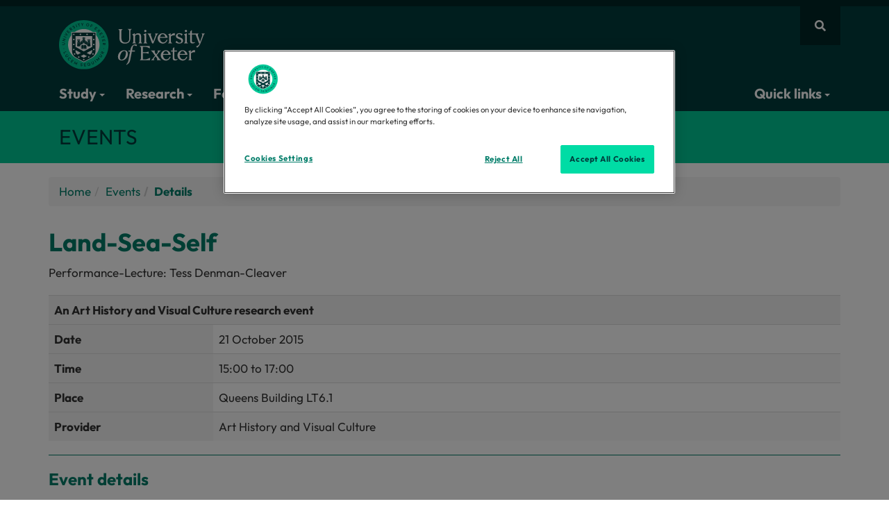

--- FILE ---
content_type: text/html; charset=UTF-8
request_url: https://www.exeter.ac.uk/events/details/index.php?event=5032
body_size: 10676
content:


<!DOCTYPE html>
<html lang="en">
<head>
<meta charset="utf-8">
<meta name="viewport" content="width=device-width, initial-scale=1">
<meta name="author" content="University of Exeter"/>


<meta property="og:type" content="website" />
<meta property="og:locale" content="en_GB"/>
<meta property="og:site_name" content="University of Exeter"/>
<meta name="twitter:card" content="summary"/>
<meta name="twitter:site" content="@uniofexeter"/>
<meta name="twitter:image" content="https://www.exeter.ac.uk/v8media/global/images/opengraph-logo.jpg"/>
<meta name="twitter:image:alt" content="The University of Exeter logo"/>
<link rel="preconnect" href="https://cdn-ukwest.onetrust.com"><link rel="preconnect" href="https://try.abtasty.com">
<link rel="preload" href="/v8media/global/css/fonts/outfit-v11-latin_latin-ext-regular.woff2" as="font" type="font/woff2" crossorigin="anonymous">
<link rel="preload" href="/v8media/global/css/fonts/outfit-v11-latin_latin-ext-700.woff2" as="font" type="font/woff2" crossorigin="anonymous">
<link rel="preload" href="/v8media/global/css/fonts/fa-brands-400.woff2" as="font" type="font/woff2" crossorigin="anonymous">
<link rel="preload" href="/v8media/global/css/fonts/fa-regular-400.woff2" as="font" type="font/woff2" crossorigin="anonymous">
<link rel="preload" href="/v8media/global/css/fonts/fa-solid-900.woff2" as="font" type="font/woff2" crossorigin="anonymous">
<link rel="shortcut icon" href="/v8media/global/images/favicon.ico"/>
<style>
@font-face{font-display:swap;font-family:'Outfit';font-style:normal;font-weight:400;src:url('/v8media/global/css/fonts/outfit-v11-latin_latin-ext-regular.woff2') format('woff2')}
@font-face{font-display:swap;font-family:'Outfit';font-style:normal;font-weight:700;src:url('/v8media/global/css/fonts/outfit-v11-latin_latin-ext-700.woff2') format('woff2')}
@font-face{font-display:swap;font-family:'Font Awesome 5 Brands';font-style:normal;font-weight:400;src:url('/v8media/global/css/fonts/fa-brands-400.woff2') format('woff2')}
@font-face{font-display:swap;font-family:'Font Awesome 5 Free';font-style:normal;font-weight:400;src:url('/v8media/global/css/fonts/fa-regular-400.woff2') format('woff2')}
@font-face{font-display:swap;font-family:'Font Awesome 5 Free';font-style:normal;font-weight:900;src:url('/v8media/global/css/fonts/fa-solid-900.woff2') format('woff2')}
</style>
<link rel="stylesheet" href="/v8media/global/css/global-stylesheet-v1.1.css" type="text/css" media="screen" />
<style>#header .open .dropdown-menu{animation:myDelay .2s forwards}</style>
<title>Land-Sea-Self</title><meta name='fb.name' content='Land-Sea-Self'><meta name='fb.date' content='Wednesday 21 October 2015'><meta name='fb.shortdescription' content='Performance-Lecture: Tess Denman-Cleaver'><script type='application/ld+json'>{"@context":"https://schema.org","@type":"Event","name":"Land-Sea-Self","startDate":"Wednesday 21 October 2015","eventAttendanceMode":"https://schema.org/MixedEventAttendanceMode","eventStatus":"https://schema.org/EventScheduled","location":{"@type":"Place","name":"Online and On Campus at the University of Exeter","address":{"@type":"PostalAddress","streetAddress":"Stocker Road","addressLocality":"Exeter","postalCode":"EX4 4PY","addressCountry":"GB"}},"description":"Performance-Lecture: Tess Denman-Cleaver","organizer":{"@type":"Organization","name":"University of Exeter","url":"https://www.exeter.ac.uk"}}</script>
<script>(function(w,d,s,l,i){w[l]=w[l]||[];w[l].push({'gtm.start':
new Date().getTime(),event:'gtm.js'});var f=d.getElementsByTagName(s)[0],
j=d.createElement(s),dl=l!='dataLayer'?'&l='+l:'';j.async=true;j.src=
'https://www.googletagmanager.com/gtm.js?id='+i+dl;f.parentNode.insertBefore(j,f);
})(window,document,'script','dataLayer','GTM-K4NS9FB');</script>
<script src="//try.abtasty.com/25815a6dd8d07c10e8a6399806c4f922.js"></script>
<script type="application/ld+json">
{
    "@context": "https://schema.org",
    "@graph": [
        {
            "@type": "CollegeOrUniversity",
            "url": "https://www.exeter.ac.uk/",
            "name": "University of Exeter",
            "logo": "https://www.exeter.ac.uk/v8media/global/images/UOE-green.svg",
            "description": "The University of Exeter combines world-class research with excellent student satisfaction, from our campuses in the South West of England, in Exeter and Cornwall.",
            "contactPoint": [ { "@type": "ContactPoint", "telephone": "+44 (0) 1392 661000", "contactType": "customer service" } ],
            "sameAs": [ "https://www.facebook.com/exeteruni", "https://twitter.com/uniofexeter", "https://www.youtube.com/user/universityofexeter", "https://www.linkedin.com/school/university-of-exeter", "https://www.instagram.com/uniofexeter/", "https://bsky.app/profile/exeter.ac.uk", "https://www.tiktok.com/@uniofexeter", "https://www.threads.com/@uniofexeter", "https://www.weibo.com/exeteruni", "https://en.wikipedia.org/wiki/University_of_Exeter", "https://www.ucas.com/explore/unis/91fd2fa0/university-of-exeter", "https://www.russellgroup.ac.uk/our-universities/university-exeter", "https://www.topuniversities.com/universities/university-exeter", "https://www.thecompleteuniversityguide.co.uk/universities/university-of-exeter", "https://www.timeshighereducation.com/world-university-rankings/university-exeter" ]
        },
        {
            "@type": "WebPage",
            "name": "Details | University of Exeter",
            "url": "https://www.exeter.ac.uk/events/details/index.php?event=5032",
            "dateModified": "2024-09-10",
            "lastReviewed": "2024-09-10",
            "mainEntity": { "@type": "CollegeOrUniversity", "name": "University of Exeter", "url": "https://www.exeter.ac.uk/" }
        },
        {"@type":"BreadcrumbList","name":"Details | University of Exeter","itemListElement":[{"@type":"ListItem","position":1,"name":"Home","item":{"@id":"https://www.exeter.ac.uk/","@type":"WebPage","name":"Home"}},{"@type":"ListItem","position":2,"name":"Events","item":{"@id":"https://www.exeter.ac.uk/events/","@type":"WebPage","name":"Events"}},{"@type":"ListItem","position":3,"name":"Details","item":{"@id":"https://www.exeter.ac.uk/events/details/index.php?event=5032","@type":"WebPage","name":"Details"}}]}    ]
}
</script>
<script>
var saveUTMtoCookie=function(){var e=location.href.substring(location.href.indexOf("?")+1).split("&"),t={};if(e.length>0){for(var o=0;o<e.length;o++)t[e[o].split("=")[0]]=e[o].split("=")[1];for(var a in t)window.localStorage?localStorage.setItem(a,t[a]):document.cookie=a+"="+t[a]+";max-age=86400;path=/"}};window.addEventListener("load",saveUTMtoCookie);
</script>
</head>
<body>
<!-- Google Tag Manager (noscript) -->
<noscript><iframe src="https://www.googletagmanager.com/ns.html?id=GTM-K4NS9FB"
height="0" width="0" style="display:none;visibility:hidden"></iframe></noscript>
<!-- End Google Tag Manager (noscript) -->  
  
              <a id="skip-to-content" class="sr-only sr-only-focusable" href="#main-col" aria-label="Skip to main content">Skip to main content</a>
<!-- header starts -->
<section id="site-search">
  <div id="site-search-collapse" class="panel-collapse collapse container">
    <div class="panel-body">
          <form action="https://search.exeter.ac.uk/s/search.html" method="GET" autocomplete="off">
<input type="hidden" name="collection" id="globalcollection" value="uoe~sp-search">
      <div class="input-group">
        <input type="hidden" name="search_param" value="all" id="search_param" class="input-lg">
        <input type="text" class="form-control input-lg" name="query" id="global-search" placeholder="Search the website" autofocus aria-label="Search website">
        <span class="input-group-btn">
        <button class="btn button btn-lg input-lg" type="submit" aria-label="search all">Search all</button>
        </span> </div>
        </form>
    </div>
  </div>
</section>
<nav id="header" class="navbar"><div class="container"><div class="row">

<a href="https://www.exeter.ac.uk" id="logo">
<img fetchpriority="high" src="https://www.exeter.ac.uk/v8media/recruitmentsites/images/homepage/uoe-logo.svg" alt="University of Exeter"/>
</a>
<style>@media(max-width:767px){#logo img{max-height:50px;height:auto;}}</style>

<div id="site-nav" style="display: flex;align-items: center;gap: 5px;">
<button type="button" class="fa fa-bars btn btn-link visible-xs hidden-sm hidden-md hidden-lg" data-toggle="collapse" data-parent="#accordion" aria-label="Quick links" data-target="#header-navbar" id="quick-links-but"></button>
<button type="button" class="fa fa-search btn btn-link" data-toggle="collapse" data-parent="#accordion" data-target="#site-search-collapse" aria-label="Website search"></button>
</div>
<div class="navbar-collapse collapse" id="header-navbar" data-hover="dropdown" data-animations="fadeInDown">
        <ul class="nav navbar-nav">
          <li class="dropdown dropdown-megamenu"><button type="button" class="dropdown-toggle btn btn-link" data-toggle="dropdown">Study <span class="caret"></span></button>
            <div class="dropdown-container dropdown-menu dropdownhover-bottom">
              <div class="container">
                <div class="col-sm-6 col-md-2">
                  <p class="col-title"><a href="https://www.exeter.ac.uk/study/">Study <i class="fas fa-chevron-right"></i></a></p>
                  <ul>
                    <li><a href="https://www.exeter.ac.uk/study/chooseexeter/">Choose Exeter</a></li>
                    <li><a href="https://www.exeter.ac.uk/our-campuses/">Our campuses</a></li>
                    <li><a href="https://www.exeter.ac.uk/student-life/">Student life</a></li>
                    <li><a href="https://www.exeter.ac.uk/study/careers/">Careers</a></li>
                    <li><a href="https://www.exeter.ac.uk/study/funding/">Funding and scholarships</a></li>
                    <li><a href="https://www.exeter.ac.uk/international-students/">International students</a></li>
                    <li><a href="https://www.exeter.ac.uk/study/ask-a-student/">Ask a current student</a></li>
                  </ul>
                </div>
                <div class="col-sm-6 col-md-2">
                  <p class="col-title"><a href="https://www.exeter.ac.uk/study/undergraduate/">Undergraduate <i class="fas fa-chevron-right"></i></a></p>
                  <ul>
                    <li><a href="https://www.exeter.ac.uk/study/undergraduate/courses/">Courses</a></li>
                    <li><a href="https://www.exeter.ac.uk/open-days/">Open Days</a></li>
                    <li><a href="https://www.exeter.ac.uk/study/sign-up/">Prospectus</a></li>
                  </ul>
                </div>   
                <div class="col-sm-6 col-md-2">
                  <p class="col-title"><a href="https://www.exeter.ac.uk/study/postgraduate/">Masters <i class="fas fa-chevron-right"></i></a></p>
                  <ul>
                    <li><a href="https://www.exeter.ac.uk/study/postgraduate/courses/">Courses</a></li>
                    <li><a href="https://www.exeter.ac.uk/online-courses/">Online degrees and courses</a></li>
                    <li><a href="https://www.exeter.ac.uk/open-days/">Open Days</a></li>
                    <li><a href="https://www.exeter.ac.uk/study/sign-up/">Prospectus</a></li>
                  </ul>
                </div>
                <div class="col-sm-6 col-md-2">
                  <p class="col-title"><a href="https://www.exeter.ac.uk/study/pg-research/">PhD <i class="fas fa-chevron-right"></i></a></p>
                  <ul>
                    <li><a href="https://www.exeter.ac.uk/study/pg-research/degrees/">Research topics</a></li>
                    <li><a href="https://www.exeter.ac.uk/study/pg-research/funding/">Fees and funding</a></li>
                    <li><a href="https://www.exeter.ac.uk/study/pg-research/apply/">How to apply</a></li>
                    <li><a href="https://www.exeter.ac.uk/open-days/">Open Days</a></li>
                  </ul>
                </div>
				<div class="col-sm-6 col-md-2">
                  <p class="col-title"><a href="https://www.exeter.ac.uk/teacher-training/">Teacher training <i class="fas fa-chevron-right"></i></a></p>
                  <ul>
                    <li><a href="https://www.exeter.ac.uk/teacher-training/primary-pgce/">Primary PGCE</a></li>
                    <li><a href="https://www.exeter.ac.uk/teacher-training/secondary-pgce/">Secondary PGCE</a></li>
                    <li><a href="https://www.exeter.ac.uk/open-days/">Open Days</a></li>
                  </ul>
                </div>
				<div class="col-sm-6 col-md-2">
                  <p class="col-title"><a href="https://www.exeter.ac.uk/study/degreeapprenticeships/">Degree Apprenticeships <i class="fas fa-chevron-right"></i></a></p>
                  <ul>
                    <li><a href="https://www.exeter.ac.uk/study/degreeapprenticeships/programmes/">Programmes</a></li>
                    <li><a href="https://www.exeter.ac.uk/study/degreeapprenticeships/employers/">Employers</a></li>
                    <li><a href="https://www.exeter.ac.uk/study/degreeapprenticeships/apprentices/">Aspiring apprentices</a></li>
                  </ul>
                </div>
              </div>
            </div>
            <!-- /dropdown-container -->
          </li>
          <li class="dropdown dropdown-megamenu"><button type="button" class="dropdown-toggle btn btn-link" data-toggle="dropdown">Research <span class="caret"></span></button>
            <div class="dropdown-container dropdown-menu dropdownhover-bottom">
              <div class="container">
                <div class="col-sm-6 col-md-4">
				  <a href="https://www.exeter.ac.uk/research/">
					<p class="col-title">Our world-leading research <i class="fas fa-chevron-right"></i></p>
                    <p><img loading="lazy" decoding="async" fetchpriority="low" src="https://www.exeter.ac.uk/v8media/global/images/webp/clinic.webp" alt="Research"></p>
				    <p>Our research is changing the world - making it greener, healthier and fairer.</p>
				  </a>
                </div>            
                <div class="col-sm-6 col-md-4">
				  <a href="https://www.exeter.ac.uk/study/pg-research/">
                    <p class="col-title">PhDs and research degrees  <i class="fas fa-chevron-right"></i></p>
                      <p><img loading="lazy" decoding="async" fetchpriority="low" src="https://www.exeter.ac.uk/v8media/global/images/webp/phd.webp" alt="Students"></p>
					  <p>We are committed to nurturing talent and encouraging new ideas, making Exeter a great place to pursue Postgraduate Research.</p>
					</a>
                </div>
                <div class="col-sm-6 col-md-4">
                <a href="//www.exeterinnovation.com/">
                  <p class="col-title">Exeter Innovation <i class="fas fa-chevron-right"></i></p>
                  <p><img loading="lazy" decoding="async" fetchpriority="low" src="https://www.exeter.ac.uk/v8media/global/images/webp/transformational-change930x400.webp" alt="Hand holding pencil">  
                 </p>
                  <p>Exeter Innovation is a partner for transformative innovation. We harness the world leading research and education of the University of Exeter to create real and lasting impact, by working with organisations of all types and sizes on their innovation journey.</p>
                  </a> </div>
              </div>
            </div>
            <!-- /dropdown-container -->
          </li>
		<li><a href="https://www.exeterinnovation.com/" target="_blank">For business</a></li>
		<li><a href="https://www.exeter.ac.uk/global/">Global</a></li>
		<li> <a href="//www.exeter.ac.uk/departments/">Our departments</a> </li>
		<li class="dropdown dropdown-megamenu"> <button type="button" class="dropdown-toggle btn btn-link" data-toggle="dropdown">About us <span class="caret"></span></button>
            <div class="dropdown-container dropdown-menu dropdownhover-bottom">
              <div class="container">
                <div class="col-sm-6 col-md-3">
                  <p class="col-title"><a href="//www.exeter.ac.uk/about/">About the University <i class="fas fa-chevron-right"></i></a></p>
                  <ul>
                    <li><a href="https://www.exeter.ac.uk/about/governance/">Organisation</a></li>
                    <li><a href="https://www.exeter.ac.uk/about/vision/about/">Strategies</a></li>
                    <li><a href="https://www.exeter.ac.uk/about/community/uni/">Local community</a></li>
                    <li><a href="https://www.exeter.ac.uk/about/term-dates/">Term dates</a></li>
                    <li><a href="https://www.exeter.ac.uk/alumnisupporters/">Alumni and supporters</a></li>
                    <li><a href="https://fundraising.exeter.ac.uk">Fundraising campaign</a></li>
                    <li><a href="https://www.exeter.ac.uk/about/prospective/">Prospective staff</a></li>
                  </ul>
                </div>
                <div class="col-sm-6 col-md-3">
                  <p class="col-title"><a href="https://www.exeter.ac.uk/contact/">Contact us <i class="fas fa-chevron-right"></i></a></p>
                  <ul>
                    <li><a href="https://www.exeter.ac.uk/contact/">General enquiries</a></li>
                    <li><a href="https://www.exeter.ac.uk/about/socialmedia/">Social Media</a></li>
                    <li><a href="https://news.exeter.ac.uk/contact/">Press and media</a></li>
                  </ul>
				<p class="col-title">Business and partnerships</p>
                  <ul>
                    <li><a href="https://www.exeterinnovation.com/">Exeter Innovation</a></li>
                    <li><a href="https://greenfuturessolutions.com/">Green Future Solutions</a></li>
                    <li><a href="https://www.exeter.ac.uk/about/regionalengagement/">Regional Engagement</a></li>
                    <li><a href="https://business-school.exeter.ac.uk/executive-education/">Executive Education</a></li>
                    <li><a href="https://www.exeter.ac.uk/study/degreeapprenticeships/">Degree Apprenticeships</a></li>
                  </ul>
                </div>
                <div class="col-sm-6 col-md-3">
                  <p class="col-title"><a href="https://www.exeter.ac.uk/our-campuses/">Campuses and visitors <i class="fas fa-chevron-right"></i></a></p>
                  <ul>
                    <li><a href="https://www.exeter.ac.uk/our-campuses/">Campuses, maps and directions</a></li>
                    <li><a href="https://virtualtourcompany.co.uk/exeter_university/index.html">Virtual tours</a></li>
                    <li><a href="https://www.artsandcultureexeter.co.uk">Arts and culture</a></li>
                    <li><a href="https://sport.exeter.ac.uk">Sports facilities</a></li>
                    <li><a href="https://event.exeter.ac.uk">Events and conferences</a></li>
                    <li><a href="https://bookings.eventexeter.com/">Holiday accommodation</a></li>
                    <li><a href="https://www.exeter.ac.uk/departments/campusservices/eatandshop/">Eat and shop</a></li>
                  </ul>
                 <p class="col-title">University of Exeter, Cornwall</p>
                  <ul>
                    <li><a href="https://www.exeter.ac.uk/about/cornwall/">Discover the University of Exeter, Cornwall: world-class education in a unique coastal setting.</a></li>
                </ul>
                </div>
               <div class="col-sm-6 col-md-3">
                 <p class="col-title"><a href="https://news.exeter.ac.uk/">News <i class="fas fa-chevron-right"></i></a></p>
                 <div id="display-feed-mega-menu"></div>
                  <ul>
                    <li><a href="https://news.exeter.ac.uk/">View all news</a></li>
                    <li><a href="https://www.exeter.ac.uk/events/">View all events</a></li>
                  </ul>
                </div>
              </div>
            </div>
            <!-- /dropdown-container -->
          </li>
<li class="dropdown dropdown-megamenu nav-item-right"><button type="button" class="dropdown-toggle btn btn-link" data-toggle="dropdown">Quick links <span class="caret"></span></button>
<div class="dropdown-container dropdown-menu dropdownhover-bottom">
	<div class="container">
    <div class="col-xs-12 col-sm-4">
      <p class="col-title">Popular links</p>
      <ul>
        <li><a rel="nofollow" target="_blank" href="https://outlook.com/owa/exeter.ac.uk">Email web access</a></li>
        <li><a rel="nofollow" target="_blank" href="https://ele.exeter.ac.uk/">ELE</a></li>
        <li><a rel="nofollow" target="_blank" href="https://sid.exeter.ac.uk/">SID</a></li>
        <li><a href="https://sport.exeter.ac.uk/">Sport</a></li>
        <li><a href="https://www.exeter.ac.uk/alumnisupporters/">Alumni and supporters</a></li>
        <li><a href="https://www.exeter.ac.uk/about/term-dates/">Term dates</a></li>
        <li><a rel="nofollow" target="_blank" href="https://jobs.exeter.ac.uk/">Job vacancies</a></li>
        <li><a href="https://www.exeter.ac.uk/departments/inclusion/">Equality, diversity, and inclusion</a></li>
      </ul>
    </div>
    <div class="col-xs-12 col-sm-4">
      <p class="col-title"><a href="https://www.exeter.ac.uk/students/">Students <i class="fas fa-chevron-right"></i></a></p>
      <ul>
        <li><a href="https://www.exeter.ac.uk/departments/library/">Library</a></li>
        <li><a href="https://www.exeter.ac.uk/students/myexeter/">MyExeter (student app)</a></li>
        <li><a href="https://www.exeter.ac.uk/students/finance/makeapayment/">Make a payment</a></li>
        <li><a rel="nofollow" target="_blank" href="https://mytimetable.exeter.ac.uk">Timetable</a></li>
        <li><a href="https://www.exeter.ac.uk/study/studyinformation/">Programme and module information</a></li>
        <li><a href="https://www.exeter.ac.uk/students/graduation/">Graduation</a></li>
        <li><a href="https://www.exeter.ac.uk/students/newstudents/">New students</a></li>
        <li><a href="https://www.exeter.ac.uk/students/returning-students/">Returning students</a></li>
      </ul>
    </div>
    <div class="col-xs-12 col-sm-4">
      <p class="col-title"><a href="https://www.exeter.ac.uk/staff/">Staff <i class="fas fa-chevron-right"></i></a></p>
      <ul>
        <li><a rel="nofollow" target="_blank" href="https://psconnect.exeter.ac.uk/">PS Connect Portal</a></li>
        <li><a rel="nofollow" target="_blank" href="https://staff.exeter.ac.uk/hrpr_ess/ess/dist/#/login?page=login">Trent</a></li>
        <li><a href="https://www.exeter.ac.uk/departments/finance/contact/">Finance Helpdesk</a></li>
        <li><a rel="nofollow" target="_blank" href="https://uoeitservicedesk-apps.easyvista.com/s/selfservice">IT Service Desk</a></li>
        <li><a href="https://www.exeter.ac.uk/departments/timetable/">Room Bookings</a></li>
        <li><a rel="nofollow" target="_blank" href="https://srs.exeter.ac.uk/urd/sits.urd/run/siw_lgn">SRS</a></li>
        <li><a rel="nofollow" target="_blank" href="https://universityofexeteruk.sharepoint.com/sites/MIHub">MI Hub</a></li>
        <li><a rel="nofollow" target="_blank" href="https://universityofexeteruk.sharepoint.com/sites/Profiles">Staff profiles</a></li>
      </ul>
    </div>
  </div>
</div>
</li>
</ul>
</div>
<!-- /.navbar-collapse -->
</div>
</div>
<!-- /.container -->
</nav>
<!-- /header -->
<section id="section-title">
  <div class="container">
    <div class="row">
      <div class="col-md-12">
     <p>Events</p>
</div>
    </div>
  </div>
</section>
<div class="container" id="main-container">
  <div class="row">
   <div class="col-md-12" id="main-col">
     <!--undefined--><ul class='breadcrumb'><li><a href="/">Home</a></li><li><a href="/events/">Events</a></li><li>Details</li></ul>
     
     <span id="d.en.61170"></span>
<script>
    function showEmail(event) {
        var button = event.target;
        var emailCell = button.parentNode;
        var email = emailCell.dataset.email;
        emailCell.innerHTML = '<a href="mailto:' + email + '">' + email + '</a>';
    }

    document.addEventListener('click', function (event) {
        if (event.target && event.target.classList.contains('email-button')) {
            showEmail(event);
        }
    });
</script>
<style>
    .email-button {
        background-color: #ccc !important;
        color: #FFFFFF !important;
        border: none;
        padding: 5px 5px;
        cursor: pointer;
        white-space: nowrap;
        overflow: hidden;
        text-overflow: ellipsis;
        font-family: inherit;
        font-size: inherit;
    }
</style>


<script type="text/javascript" src="//maps.google.com/maps/api/js?key=AIzaSyBZmxZ01sMwlx_ppTZ1_gWVryB8NmfDVp0&sensor=false"></script>
<script language="javascript" type="text/javascript">

var map,the_marker,latlng,eventcaseheight;

var lat = 50.734298706055 ;
var lng = -3.5343790054321 ;

window.$ = {};
$.ready = function(fn) {
       if (document.readyState =='complete')
           return fn();
       if (window.addEventListener)
           window.addEventListener('load', fn, false);
       else if (window.attachEvent)
           window.attachEvent('onload', fn);
       else
           window.onload = fn;
}

$.ready(function() {
initialize();
});

function initialize(){
latlng = new google.maps.LatLng(lat, lng);
	var mapOptions = {
	zoom: 15,
	center: latlng,
	mapTypeId: google.maps.MapTypeId.ROADMAP 
	}
map = new google.maps.Map(document.getElementById("map"), mapOptions);

the_marker = new google.maps.Marker({position: latlng,map: map,draggable:false});

document.getElementById('shrink').style.display="none";
}
</script>
<style type="text/css">
#mapcase{margin-bottom:2em}
/*#map{height:150px;width:218px}*/
#map {
    height: 350px;
    width: 100%;
}
#mapcase h2, #mapcase p{padding-left:0px}
th a{text-decoration:none !important}
h1, h2, h3, .panel-title{line-height: 1.2;}
</style>
</div>
<div class="col-md-12" id="left-col">
<h1>Land-Sea-Self </h1>
<h2></h2>
<div class="short_description"><p>Performance-Lecture: Tess Denman-Cleaver</p></div>
<table class='email-table'>
<tr><th colspan='2' title='Research Events'>An Art History and Visual Culture research event</th></tr>
<tr><th style='width:80px'>Date</th><td style='width:320px'><span class="dtstart" title="2015-10-21">21 October 2015</span></td></tr>
<tr><th style='width:80px'>Time</th><td>15:00 to   17:00</td></tr>
<tr><th style='width:80px'>Place</th><td>Queens Building LT6.1 </td></tr><tr><th >Provider</th><td>Art History and Visual Culture</td></tr>
</table><hr><h3>Event details</h3>
<div class="long_description"><p>
	Tess Denman-Cleaver will present extracts from a series of performance works made with the North Sea.</p>
<p>
	In both an imaginative and geographical sense, Project R-hythm, Sounds &amp; Guts and Deeply Morbid have been created through processes of thinking with this body of water, and thinking through its role in personal experience and national identity. As well as sharing extracts from each work, Tess will also discuss the nature and challenges of the making processes. Presentation of these works as part of the Ecopoetics Seminar series will explore the significance of the landscape as a collaborating presence in performance making. Tess will invite discussion on the implications of performing &ndash; or thinking - with land/seascapes for wider understandings of landscape and our relationships to place.</p>
<p>
	The seminar will also include fragments of new work and thinking around performance and landscape, which I look forward to discussing in the context of the multidisciplinary context of the Ecopoetics series. Tess is a performance maker, theatre director and researcher. She is Artistic Director of Tender Buttons (<a href="http://www.tenderbuttons.co.uk">www.tenderbuttons.co.uk</a> / <a href="https://twitter.com/TenderButtonsNE">@TenderButtonsNE</a>) and is carrying out a PhD at Newcastle University that considers human relationships with landscape through her Performance Philosophy practice.</p>
<p>
	She has a particular interest in coastal locations; places which are both seascape and landscape. Tender Buttons is currently producing The Sea Trilogy, a series of works that focus on the physical, cultural and philosophical significance of the North Sea.</p>
<p>
	The 2015/16 Art History and Visual Culture research seminar series, chaired by Jo&atilde;o Flor&ecirc;ncio under the theme of &ldquo;Ecopoetics,&rdquo; brings together speakers from a wide variety of disciplines &ndash; from art history and visual culture to theatre and performance, geography, law, and sociology &ndash; to explore the ways in which the realm of the visual intersects with ecological debates, thus reflecting on what it might mean to build an oikos, a home or dwelling place, predicated on more ethical modes of engagement and cohabitation with the human and nonhuman other.</p>
<p>
	All are welcome to this public event. Free; no booking required.</p>
<p>
	Contact Details:&nbsp;<a href="http://j.florencio@exeter.ac.uk ">j.florencio@exeter.ac.uk&nbsp;</a></p>

</div>

<!--
<p><a style="text-decoration:none" href="https://www.exeter.ac.uk/codebox/exeterevents/vcard.php?event=5032"><img src="https://www.exeter.ac.uk/codebox/icons/cal_blue.png" align="middle" border="0" height="50" alt=""/>Add this event to your calendar</a></p>
-->

<div class="rightimage" style="width:218px;"><img src="https://codebox.exeter.ac.uk/events/img_news_vh.php?id=553&lib=0" alt="" />
 <p>Land-Sea-Self</p>
 </div>
 
<div id="mapcase"  class="rightimage">
<div class="rightboxheading feature-box">
<p class='panel-title'>Location:</p>
<p style='font-weight: bold;'>Queens Building LT6.1 </p>
<div id="map"></div>
</div>
</div>


<script type="text/javascript">initialize()</script>
        
    </div>
    <!-- /#main-col --><!-- <span id="d.en.61170"></span> --></div>
</div>
              <!-- footer -->
<section id="footer">
  <div class="container">
    <div class="row">
      <div class="col-xs-6 col-sm-4 col-lg-4">
        <p><a href="https://www.exeter.ac.uk/" aria-label="University homepage"><img id="footer-logo" src="https://www.exeter.ac.uk/v8media/recruitmentsites/images/homepage/uoe-logo.svg" alt="University of Exeter logo" /></a></p>
        <div id="sm-icons">
          <p class="col-title">Connect with us</p>
          <a class="fab fa-facebook" href="https://www.facebook.com/exeteruni" target="_blank" aria-label="Facebook link"></a> <a class="fab fa-youtube" href="https://www.youtube.com/user/universityofexeter" target="_blank" aria-label="Youtube link"></a> <a class="fab fa-linkedin" href="https://www.linkedin.com/school/11826?pathWildcard=11826" target="_blank" aria-label="LinkedIn link"></a> <a href="https://www.tiktok.com/@uniofexeter" target="_blank"><img loading="lazy" decoding="async" fetchpriority="low" src="https://www.exeter.ac.uk/v8media/global/images/tiktok-icon-white.webp" alt="Tiktok link" class="tiktok-link"></a> <a href="https://www.threads.net/@uniofexeter" target="_blank"><img loading="lazy" decoding="async" fetchpriority="low" src="https://www.exeter.ac.uk/v8media/global/images/threads-icon-white.webp" alt="Threads link" class="threads-link"></a> <a class="fab fa-instagram" href="https://instagram.com/uniofexeter" target="_blank" aria-label="Instagram link"></a> <a class="fab fa-weixin" href="https://www.exeter.ac.uk/about/socialmedia/#tab7" target="_blank" aria-label="WeChat link"></a> <a class="fab fa-weibo" href="https://www.weibo.com/exeteruni" target="_blank" aria-label="Weibo link"></a> <a href="https://www.universityofexeter.cn/" target="_blank" onclick="_gaq.push(['_trackEvent', 'Utility links', 'Chinese link clicked'])" aria-label="中文网">中文网</a>
</div>
    
    <p id="logos"><a href="https://russellgroup.ac.uk/our-universities/university-exeter" target="_blank"><img loading="lazy" decoding="async" fetchpriority="low" src="https://www.exeter.ac.uk/v8media/global/images/footer-russell-group.webp" alt="Russell Group logo" /></a><a href="https://www.exeter.ac.uk/departments/inclusion/accreditations/athenaswan/" target="_blank"><img loading="lazy" decoding="async" fetchpriority="low" src="https://www.exeter.ac.uk/v8media/global/images/footer-athena.webp" alt="Athena Swan logo" /></a><a href="https://www.exeter.ac.uk/about/facts/tef/"><img loading="lazy" decoding="async" fetchpriority="low" src="https://www.exeter.ac.uk/v8media/global/images/TEF-gold-gold-gold-120x.webp" alt="2023 Teaching Excellence Framework assessment logo" /></a></p>
      </div>
      <div class="col-xs-6 col-sm-4 col-lg-2">
        <p class="col-title">Information for:</p>
        <ul class="list list-links">
          <li><a href="https://www.exeter.ac.uk/students/">Current students</a></li>
          <li><a href="https://www.exeter.ac.uk/students/newstudents/">New students</a></li>
          <li><a href="https://www.exeter.ac.uk/staff/">Staff</a></li>
          <li><a href="https://www.exeter.ac.uk/alumnisupporters/">Alumni and supporters</a></li>
        </ul>
        <p class="col-title">Quick links</p>
        <ul class="list list-links">
          <li><a href="https://www.exeter.ac.uk/contact/">Contact us</a></li>
          <li><a rel="nofollow" target="_blank" href="https://outlook.com/owa/exeter.ac.uk">Email</a></li>
          <li><a href="https://www.exeter.ac.uk/students/myexeter/">MyExeter</a></li>
          <li><a rel="nofollow" target="_blank" href="https://jobs.exeter.ac.uk/">Job vacancies</a></li>
          <li><a href="https://www.exeter.ac.uk/departments/library/">Library</a></li>
          <li><a rel="nofollow" target="_blank" href="https://psconnect.exeter.ac.uk/">PS Connect Portal</a></li>
          <li><a rel="nofollow" target="_blank" href="https://sid.exeter.ac.uk/">SID</a></li>
 
        </ul>
      </div>
      <div class="col-sm-4 col-lg-2 hidden-xs">
        <p class="col-title">Campuses</p>
        <div id="streatham-campus"><p>Streatham Campus</p>
          <a href="https://www.exeter.ac.uk/our-campuses/streatham-campus/"><i class="fas fa-map-marker-alt"></i> Find us</a> <a href="https://www.exeter.ac.uk/contact/"><i class="fas fa-phone"></i> Contact</a> </div>
        <div id="stlukes-campus"><p>St Luke's Campus</p>
          <a href="https://www.exeter.ac.uk/our-campuses/st-lukes-campus/"><i class="fas fa-map-marker-alt"></i> Find us</a> <a href="https://www.exeter.ac.uk/contact/"><i class="fas fa-phone"></i> Contact</a> </div>
        <div id="penryn-campus"><p>Penryn Campus</p>
          <a href="https://www.exeter.ac.uk/our-campuses/penryn-campus/"><i class="fas fa-map-marker-alt"></i> Find us</a> <a href="https://www.exeter.ac.uk/contact/"><i class="fas fa-phone"></i> Contact</a> </div>
<div id="truro-campus"><p>Truro Campus</p>
          <a href="https://www.exeter.ac.uk/our-campuses/truro-campus/"><i class="fas fa-map-marker-alt"></i> Find us</a> <a href="https://www.exeter.ac.uk/contact/"><i class="fas fa-phone"></i> Contact</a> </div>
      </div>
      <div class="col-md-4 hidden-xs hidden-sm hidden-md">
        <div id="footer-map">
            <i class="fas fa-map-marker-alt" id="stlukes-marker"></i>
            <i class="fas fa-map-marker-alt" id="streatham-marker"></i>
            <i class="fas fa-map-marker-alt" id="penryn-marker"></i>
<i class="fas fa-map-marker-alt" id="truro-marker"></i>
        </div>
      </div>
    </div>
  </div>
  <div id="footer-bot-links">
    <div class="container">
      <div class="row">
        <div class="col-sm-12">
        
        <div class="navbar-header">
        <button type="button" class="navbar-toggle" data-toggle="collapse" data-target="#footer-navbar" aria-expanded="true">Footer links <i class="fas fa-bars"></i></button>
      </div>
        
        <div class="navbar-collapse collapse" id="footer-navbar" data-hover="dropdown" data-animations="fadeInDown">
        <ul class="nav navbar-nav">
            <li><a href="https://www.exeter.ac.uk/about/oursite/">Using our site</a></li>
<li><a href="https://www.exeter.ac.uk/about/oursite/accessibility/">Accessibility</a></li>
            <li><a href="https://www.exeter.ac.uk/about/oursite/dataprotection/foi/">Freedom of Information</a></li>
            <li><a href="https://www.exeter.ac.uk/about/modern-slavery-act/">Modern Slavery Act Statement</a></li>
            <li><a href="https://www.exeter.ac.uk/about/oursite/dataprotection/request/">Data Protection</a></li>
            <li><a href="https://www.exeter.ac.uk/about/oursite/copyright/">Copyright & disclaimer</a></li>
            <li><a href="https://www.exeter.ac.uk/about/oursite/privacy/">Privacy</a></li>
            <li><a href="https://www.exeter.ac.uk/about/sitemap/">Site map</a></li>
<li><a href="javascript:" onclick="Optanon.ToggleInfoDisplay()" class="ot-sdk-show-settings">Cookie settings</a></li>
        </ul>
       </div>
        </div>
      </div>
    </div>
  </div>
</section>
<!-- /footer -->
<script defer>
// #display-feed-mega-menu
function formatDate(e){var t=new Date(e);return t.getDate()+" "+["Jan","Feb","Mar","Apr","May","Jun","Jul","Aug","Sep","Oct","Nov","Dec"][t.getMonth()]+" "+t.getFullYear()}fetch("https://news.exeter.ac.uk/wp-json/wp/v2/posts?categories=133&per_page=1&_embed=wp:featuredmedia&_fields=id,link,title,date,_links.wp:featuredmedia").then((function(e){if(!e.ok)throw new Error("HTTP error! Status: "+e.status);return e.json()})).then((function(e){for(var t=null,r=0;r<e.length;r++)if(e[r]._embedded&&e[r]._embedded["wp:featuredmedia"]&&e[r]._embedded["wp:featuredmedia"][0]&&e[r]._embedded["wp:featuredmedia"][0].source_url){t=e[r];break}if(t){var n='<a href="'+t.link+'"><img loading="lazy" decoding="async" fetchpriority="low" src="'+t._embedded["wp:featuredmedia"][0].source_url+'" alt="'+t.title.rendered+'"><p class="news-title" style="margin-top: 10px; font-size: 15px;">'+t.title.rendered+'</p><p style="font-size: 15px;">'+formatDate(t.date)+"</p></a>",a=document.getElementById("display-feed-mega-menu");a&&(a.innerHTML=n)}})).catch((function(e){console.error("Error fetching posts:",e)}));
</script><script src="/v8media/global/js/jquery-2.2.4.min.js" type="text/javascript"></script>
<script src="/v8media/global/js/bootstrap.min.js" type="text/javascript"></script>
<script>$("#site-search-collapse").on("shown.bs.collapse",function(){$("#site-search #query").focus()}),$("#quick-links-collapse").on("shown.bs.collapse",function(){$("#quick-links-collapse a:eq(0)").focus()}),$("#site-search-collapse").on("shown.bs.collapse",function(){$(document).click(function(e){!$(e.target).closest("#site-search").length&&$("#site-search-collapse").hasClass("in")&&$("#site-search-collapse").collapse("hide")})}),$("#quick-links-collapse").on("shown.bs.collapse",function(){$(document).click(function(e){!$(e.target).closest("#quick-links").length&&$("#quick-links-collapse").hasClass("in")&&$("#quick-links-collapse").collapse("hide")})}),$(".dropdown-menu #carousel-global-map").click(function(e){e.stopImmediatePropagation()}),$("#map-section .carousel-indicators li a").on("click",function(e){$("#carousel-global-map").carousel($(".carousel-indicators li a").index(this)),$(".carousel-indicators li a i").removeClass("pulse"),$(this).find("i").addClass("pulse")}),$("#streatham-campus").mouseenter(function(){$("#streatham-marker").animate({fontSize:"35px",top:"-=10px",left:"-=4px"},"fast"),$("#streatham-campus").css("background","#69b3e7"),$("#streatham-marker").css("zIndex","9999999")}),$("#streatham-campus").mouseleave(function(){$("#streatham-marker").animate({fontSize:"25px",top:"+=10px",left:"+=4px"},"fast"),$("#streatham-campus").css("background","none"),$("#streatham-marker").css("zIndex","9999998")}),$("#stlukes-campus").mouseenter(function(){$("#stlukes-marker").animate({fontSize:"35px",top:"-=10px",left:"-=4px"},"fast"),$("#stlukes-campus").css("background","#f9423a"),$("#stlukes-marker").css("zIndex","9999999")}),$("#stlukes-campus").mouseleave(function(){$("#stlukes-marker").animate({fontSize:"25px",top:"+=10px",left:"+=4px"},"fast"),$("#stlukes-campus").css("background","none"),$("#stlukes-marker").css("zIndex","9999998")}),$("#penryn-campus").mouseenter(function(){$("#penryn-marker").animate({fontSize:"35px",top:"-=10px",left:"-=4px"},"fast"),$("#penryn-campus").css("background","#9569be"),$("#penryn-marker").css("zIndex","9999999")}),$("#penryn-campus").mouseleave(function(){$("#penryn-marker").animate({fontSize:"25px",top:"+=10px",left:"+=4px"},"fast"),$("#penryn-campus").css("background","none"),$("#penryn-marker").css("zIndex","9999998")}),$("#truro-campus").mouseenter(function(){$("#truro-marker").animate({fontSize:"35px",top:"-=10px",left:"-=4px"},"fast"),$("#truro-campus").css("background","#b46a55"),$("#truro-marker").css("zIndex","9999999")}),$("#truro-campus").mouseleave(function(){$("#truro-marker").animate({fontSize:"25px",top:"+=10px",left:"+=4px"},"fast"),$("#truro-campus").css("background","none"),$("#truro-marker").css("zIndex","9999998")}),window.matchMedia("(max-width: 992px)").matches&&$("#header-navbar").removeAttr("data-hover");</script>

<!-- navigation object : Siteimprove deep linking nav object --><!-- 6417 -->
<script>
/* activate sidebar */
$('#sidebar').affix({
  offset: {top: 235, bottom: function () { return (this.bottom = $('#footer').outerHeight(true) + 60)}}})
$(document).ready(function() {
  // append utm_term value to any anchors that direct users to a Gecko form
	var utmTermValue = localStorage.getItem("_a_id");
  // loop through links in case there are more than one
  $('a[href*="https://app.geckoform.com/public/"]').each(function() { $(this).prop('href', $(this).prop('href') + "/?utm_term=" + utmTermValue); });
   // append utm_term value to any gecko form embeds
  var scriptTag = $("#gecko-form-embed-script");
	var scriptUrl = scriptTag.attr("src") + "&utm_term=" + utmTermValue;
	scriptTag.attr("src", scriptUrl);
	$( "iframe[id*='gecko-form-iframe-embed']" ).attr('src', $( "iframe[id*='gecko-form-iframe-embed']" ).prop('src') + "&utm_term=" + utmTermValue);
}); 
</script>
<!-- get text/endbody from universal config -->   
<script>
window._monsido=window._monsido||{token:"Tmau_RWSXwFGWEJp6JjVTQ",statistics:{enabled:!0,cookieLessTracking:!1,documentTracking:{enabled:!1,documentCls:"monsido_download",documentIgnoreCls:"monsido_ignore_download",documentExt:[]}},heatmap:{enabled:!0},pageCorrect:{enabled:!0}};
</script>
<script async src="https://app-script.monsido.com/v2/monsido-script.js"></script>
<script type="text/javascript" defer="defer" src="https://extend.vimeocdn.com/ga4/203557565.js">
</body>
</html>

--- FILE ---
content_type: application/javascript; charset=utf-8
request_url: https://try.abtasty.com/25815a6dd8d07c10e8a6399806c4f922/main.89a8fbedbff83bc19ff8.js
body_size: 66732
content:
(globalThis.webpackChunktag=globalThis.webpackChunktag||[]).push([[792],{20:(e,t,n)=>{"use strict";n.d(t,{A5:()=>a,h3:()=>r,ho:()=>l,ws:()=>d});var i=n(7386),s=n(2484);function o(e,t,n){const s=((0,i.E)()||{})[`${e}`]||[],o=s.length;return s.map(e=>{const i=function(e,t,n){const i=t||50;return e*(i/100)+(100-i)/n}(e.traffic,n,o),s=function(e,t){return e*((t||100)/100)}(i,t);return{...e,traffic:s}})}function r(e,t,n){return o(e,t,n).filter(({id:e})=>e!==i.Cy)}function a(e,t,n){return o(e,t,n).find(({id:e})=>e===i.Cy)}const c="ABTastyPreviousDynamicAllocation",l=e=>JSON.parse(s.Ks.getItem(s.Sd,c)||"{}")[e]||null,d=(e,t)=>{const n={...JSON.parse(s.Ks.getItem(s.Sd,c)||"{}"),[e]:t};s.Ks.setItem(s.Sd,c,JSON.stringify(n))}},88:(e,t,n)=>{"use strict";n.d(t,{DC:()=>a,Qm:()=>c,Yx:()=>s,nf:()=>o,to:()=>r});n(648);var i=n(2484);function s(e,t,n=100){!0===e()?t():setTimeout(()=>{s(e,t,n)},n)}function o(e,t,n){e===i.b1?sessionStorage.setItem(t,n):localStorage.setItem(t,n)}function r(e,t){return e===i.b1?sessionStorage.getItem(t):localStorage.getItem(t)}function a(e,t){e===i.b1?sessionStorage.removeItem(t):localStorage.removeItem(t)}function c(e){window.addEventListener("pageshow",t=>{t.persisted&&e()})}},108:(e,t)=>{"use strict";var n,i;t.gp=t.Ey=void 0,function(e){e.anyCookie="any_cookie",e.customJs="custom_js",e.didomi="didomi",e.disabled="disabled",e.specificCookie="specific_cookie",e.thirdParty="third_party",e.userAction="user_action",e.customEvent="custom_event",e.shopify="shopify"}(n||(t.Ey=n={})),function(e){e[e.test=1]="test",e[e.perso=2]="perso",e[e.redirection=4]="redirection",e[e.aa=8]="aa",e[e.patch=16]="patch",e[e.rm_no_private_data=32]="rm_no_private_data",e[e.rm_private_data=64]="rm_private_data"}(i||(t.gp=i={}))},117:(e,t,n)=>{"use strict";n.d(t,{X:()=>r});var i=n(721),s=n(427);const o=(0,i.c)((e,t)=>null==t||t!=t?e:t),r=(0,i.c)((e,t,n)=>o(e,(0,s.A)(t,n)))},427:(e,t,n)=>{"use strict";n.d(t,{A:()=>i});const i=(0,n(721).c)((e,t)=>e.reduce((e,t)=>e?e[t]:void 0,t))},546:(e,t,n)=>{"use strict";n.r(t),n.d(t,{code:()=>i});const i=(e,t,n,i,s,o,r,a,c,l)=>{try{!function(){const e=()=>Object.prototype.hasOwnProperty.call(top,"ABTastyEditor"),t=()=>{const e=!!document.getElementById("ABTastyPreviewBar"),t=location.href.includes("ab_project=preview");return e||t},n=e=>new Function(`try {\n\t\t${e}\n\t} catch (error) {\n\t\treturn null;\n\t}`)(),o=()=>encodeURIComponent(r.spNoTrim?window.location.href.replace(window.location.origin,""):`${window.location.pathname}`),c=()=>!e()&&(t()||!!window.ABTasty.getTestsOnPage()[i]),d=()=>window.ABTasty&&!0===window.ABTasty.consentReady,u=()=>{const{type:e}=r;return`${s.replace("@abtasty/","")}${e?`_${e}`:""}`},h=()=>{const e=u();return`${e.charAt(0).toUpperCase()}${e.slice(1)}`.split("-").join(" ")},g=()=>`${a.split("-")[0]}_${i}`,m=n=>{const s=(()=>{if(e()||t())return!1;const n=ABTasty.getTestsOnPage()[i];return!!n&&Object.keys(n.targetings.qaParameters).length>0})(),o=window.document.cookie.includes("abTastyDebug=")||!0===window.abTastyDebug;if(s||o){const e=h();window.console.log(`%c${e} - ${s?"QA":"Debug"} Mode for campaign ${i} %c ${n}`,"background-color: #D6FF01; color: #3100be; padding: 3px 0 3px 10px; border-radius: 5px 0 0 5px; font-weight: bold;","background-color: #3100be; color: white; padding: 3px 10px 3px 0; border-radius: 0 5px 5px 0;")}},p=e=>{const t={promise:null,resolve:null,reject:null,name:e};return t.promise=new Promise((e,n)=>{t.resolve=e,t.reject=n}),t},f=(e,t)=>{const n=t?[]:null;if("string"!=typeof e||!e.trim().length)return n;const[i,s,o]=e.split("[]").map(e=>e.trim()),r=Boolean(o)?o:e,a=s?document.querySelector(i)?.[s]:document;return a?t?[...a.querySelectorAll(r)]:a.querySelector(r):n},y=e=>f(e,!1),v=e=>f(e,!0),w={},b=(e,t)=>{const n={childList:!0,subtree:!0,attributes:!0},i=()=>s.disconnect(),s=w[t]??new MutationObserver(()=>{const n=y(t);return n&&!i()&&e(n)});return w[t]??=s,{clear:i,observe:e=>{const t=document.querySelector("body")||document.documentElement,i=e??t;s.observe(i,n)}}},S=()=>{},C=(t,n)=>{const i=y(t),s={selector:t,clear:S,observe:S};if(i)return setTimeout(()=>n(i),0),s;if(e())return setTimeout(()=>C(t,n),1e3),s;if(t.includes("[]"))return((e,t)=>{const[n,i]=t.split("[]").map(e=>e.trim()),s=y(n),o=s?.[i],{clear:r,observe:a}=b(e,t),c=()=>{const n=y(t);return n&&!l()&&e(n)},l=()=>{r(),s?.removeEventListener("load",c)},d=()=>{a(o),"iframe"===s?.localName&&s.addEventListener("load",c)};return d(),{selector:t,clear:l,observe:d}})(n,t);const{clear:o,observe:r}=b(n,t);return r(),{selector:t,clear:o,observe:r}};function T(e,t){const n=e.parentElement||e.getRootNode().host;return t(e)||!n?e:T(n,t)}const E=(e,t)=>[...v(t)].some(n=>{const[i,,s]=t.split("[]"),o=s??i;return n===e||!!e.closest(o)});let I=!1;class k{constructor(){this.targets=[],this.existingTargets=[],this.inViewportTargets=[],this.visibilityObserver=null,this.mutationObserver=null,this.mouseOverEvent=null,this.scrollEvent=null,this.onTransitionEnd=null,this.onIframeLoad=null}transitionOverHandler(e){const t=[e,"transitionend",this.checkElements.bind(this),!0];return this.getEvents(...t)}intersectionHandler(e){e.forEach(e=>{e.isIntersecting?(this.existingTargets.forEach(t=>{t.element.isSameNode(e.target)&&(this.inViewportTargets.push(t),this.mouseOverEvent.start(),this.scrollEvent.start(),this.onTransitionEnd.start())}),this.checkElements()):this.inViewportTargets=this.inViewportTargets.filter(t=>!t.element.isSameNode(e.target)||(this.mouseOverEvent.clear(),this.scrollEvent.clear(),this.onTransitionEnd.clear(),!1))})}startVisibilityObserver(e){const t={root:e,rootMargin:"0px",threshold:.01};return this.visibilityObserver??=new IntersectionObserver(this.intersectionHandler.bind(this),t),this.visibilityObserver}startMutationObserver(e){return this.mutationObserver??=new MutationObserver(this.checkElements.bind(this)),this.mutationObserver.observe(e,{attributes:!0,childList:!0,subtree:!0}),this.mutationObserver}onMouseOver({target:e,path:t}){const n=this.inViewportTargets.find(({element:n,selector:i})=>{if(n.isSameNode(e))return!0;const[s,,o]=i.split("[]"),r=o??s,a=[...e.querySelectorAll(r)];if(a.length&&a.includes(n))return!0;if(t.includes(n))return!0;if(!e.parentElement?.children?.length)return;const c=[...e.parentElement.children],l=c.findIndex(t=>t.isSameNode(e)),d=c.filter((e,t)=>t>l);if(d.length){if(d.includes(n))return!0;if(d.some(e=>[...e.querySelectorAll(r)].includes(n)))return!0}return!1});if(n&&this.isElementVisible(n.element)){const{selector:e,element:t,uniqueId:i}=n,s=this.targets.find(t=>t.selector===e&&t.uniqueId===i);s&&s.resolve(t),this.clear(e,i)}}getEvents(e,...t){return{start:()=>e?.addEventListener(...t),clear:()=>e?.removeEventListener(...t)}}mouseOverHandler(e){const t=[e,"ontouchstart"in window||navigator.maxTouchPoints>0||navigator.msMaxTouchPoints>0?"touchmove":"mouseover",e=>{const t=e.composedPath(),{target:n}=e;setTimeout(()=>this.onMouseOver({target:n,path:t}),50)},!0];return this.getEvents(...t)}scrollEventHandler(e){const t=[e,"scroll",(n=this.checkElements.bind(this),()=>{I||(I=!0,setTimeout(()=>{n(),I=!1},100))}),{passive:!0}];var n;return this.getEvents(...t)}isElementVisible(e){return this.isElementOpaque(e)&&this.isElementTopmost(e)}isElementOpaque(e){return"HTML"===T(e,e=>"0"===window.getComputedStyle(e).opacity).nodeName}isElementTopmost(e){const t=e.getBoundingClientRect(),n=[[t.left,t.top],[t.right,t.top],[t.left,t.bottom],[t.right,t.bottom],[t.left+t.width/2,t.top],[t.left+t.width/2,t.bottom],[t.left,t.height/2],[t.right,t.height/2],[t.left+t.left/2,t.height/2]];let i=!1,s=0;for(;!i&&s<n.length;){const t=e.getRootNode()?.elementFromPoint(...n[s]);i=e===t||t?.contains(e)||e.contains(t),s+=1}return i}checkElements(){this.targets.forEach(({selector:e,uniqueId:t})=>{const n=y(e),[i,,s]=e.split("[]"),o=s??i;n&&!this.existingTargets.find(e=>e.element.matches(o)&&e.uniqueId===t)&&(this.existingTargets.push({element:n,selector:e,uniqueId:t}),this.visibilityObserver.observe(n))}),this.existingTargets=this.existingTargets.filter(({selector:e,element:t})=>!(!y(e)||!t.isConnected)||(t&&this.visibilityObserver.unobserve(t),!1)),this.inViewportTargets=this.inViewportTargets.filter(({selector:e,element:t,uniqueId:n})=>{const[i,,s]=e.split("[]"),o=s??i;if(t.matches(o)&&this.isElementVisible(t)){const i=this.targets.find(t=>t.selector===e&&t.uniqueId===n);return i&&i.resolve(t),this.clear(e,n),!1}return!0})}onLoadIframe(e){const t=[e.defaultView.frameElement,"load",()=>this.watch(selector,resolve,uniqueId).bind(this),{passive:!0}];return this.getEvents(...t)}watch(e,t,n){this.targets.push({selector:e,resolve:t,uniqueId:n});const{clear:i}=C(e,e=>{i();const t=e.getRootNode({composed:!0}),n="body"in t?t.body:document;this.mouseOverEvent=this.mouseOverHandler(t),this.scrollEvent=this.scrollEventHandler(t),this.onTransitionEnd=this.transitionOverHandler(t),t.defaultView?.frameElement&&(this.onIframeLoad=this.onLoadIframe(t),this.onIframeLoad.start()),this.startVisibilityObserver(t),this.startMutationObserver(n),this.checkElements()})}clear(e,t){[this.targets,this.existingTargets,this.inViewportTargets]=[this.targets,this.existingTargets,this.inViewportTargets].map(n=>n.filter(({selector:n,uniqueId:i})=>n!==e&&i!==t));const n=y(e);n&&this.visibilityObserver?.unobserve(n),0===this.targets.length&&(this.mutationObserver?.disconnect(),this.onIframeLoad?.clear()),0===this.inViewportTargets.length&&(this.mouseOverEvent?.clear(),this.scrollEvent?.clear(),this.onTransitionEnd?.clear())}}const $="remove",A="rebuild",_="update",x="ABTastyData";class P{constructor({triggerEvent:e,triggerSelector:t,triggerDelay:n,triggerTarget:i}){this.event=e,this.selector=Boolean(t)?t:"body",this.target="string"==typeof i?y(t):i,this.delay=1e3*n,this.triggerElements=[],this.eventsListeners=[],this.timeouts=[],this.intervals=[],this.promises=[],this.visibilityObservers=[],this.socialProofStore={},this.elementWaiters=[]}async onElementVisible({promise:e,resolve:t}){const n=p(`${this.event}DomReady`);this.promises.push(n);const{clear:i}=C(this.selector,()=>{const e=new k;this.visibilityObservers.push(e),e.watch(this.selector,t,g())});return this.elementWaiters.push(i),e}onPageLoad({promise:e,resolve:t}){const n=()=>"complete"===document.readyState;if(!n()){const i=["readystatechange",()=>n()&&t(!0),{passive:!0}];return this.eventsListeners.push([document,...i]),document.addEventListener(...i),e}return t(!0),e}onClick({promise:e,resolve:t}){const n=({isTrusted:e,target:n})=>{if(e)return(n.isEqualNode(this.target)||E(n,this.selector))&&t(!0)},{clear:i}=C(this.selector,e=>{i();const t=document.createElement("style");t.id=`Click_${g()}`;const[s,,o]=this.selector.split("[]"),r=o??s;t.innerHTML=`${r} {\n\t\t\t\tcursor: pointer !important;\n\t\t\t\tpointer-events: all !important;\n\t\t\t}`;const a=e.getRootNode();("head"in a?a.head:a).appendChild(t),this.triggerElements.push(t);const c=["click",n,{passive:!0,capture:!0}];this.eventsListeners.push([a,...c]),a.addEventListener(...c)});return this.elementWaiters.push(i),e}onHover({promise:e,resolve:t}){const n=({isTrusted:e,target:n})=>{if(e)return(this.target?n.isEqualNode(this.target):E(n,this.selector))&&t(!0)},{clear:i}=C(this.selector,e=>{const t=e.getRootNode(),i="body"in t?t.body:[...t.childNodes].find(t=>t.contains(e)),s=["mouseenter",n,{passive:!0,capture:!0}];this.eventsListeners.push([i,...s]),i.addEventListener(...s)});return this.elementWaiters.push(i),e}onExitIntent({promise:e,resolve:t}){const n=["mouseleave",({isTrusted:e,clientY:n})=>{e&&n<=0&&t(!0)},{passive:!0}],{clear:i}=C("html",e=>{i(),this.eventsListeners.push([e,...n]),e.addEventListener(...n)});return e}onReengage({promise:e,resolve:t}){const n=this.delay;let i=n;const s=[...document.querySelectorAll("*:empty")].map(e=>e.contentDocument||e.shadowRoot).filter(e=>e),o=[({isTrusted:e})=>{e&&(i=n)},{passive:!0}];["click","mousemove","scroll","keypress"].forEach(e=>{[document,...s].forEach(t=>{this.eventsListeners.push([t,e,...o]),t.addEventListener(e,...o)})});const r=setInterval(()=>{i<=0?t(!0):i-=100},100);return this.intervals.push(r),e}onCustomTrigger({promise:e,resolve:t}){const{triggerEventCustomScript:n}=r,i=void 0!==l&&l?.triggerEventCustomScript;return("function"==typeof i?()=>new Promise(e=>i(e)):new Function(`return new Promise(async resolve => {${n}})`))().then(e=>e&&t(!0)),e}onScrollUp({promise:e,resolve:t}){let n=0;const i=["scroll",({isTrusted:e})=>{e&&(window.scrollY<n?t(!0):n=window.scrollY)},{passive:!0,capture:!0}];return this.eventsListeners.push([document,...i]),document.addEventListener(...i),e}onScrollPercentReached({promise:e,resolve:t}){const{triggerEventScrollPercent:n}=r,i=["scroll",({isTrusted:e})=>{if(!e)return;const i=(()=>{const{documentElement:e,body:t}=document,n=e.scrollTop||t.scrollTop,i=e.scrollHeight||t.scrollHeight;return Math.trunc(n/(i-e.clientHeight)*100,10)})();n<i&&t(!0)},{passive:!0,capture:!0}];return this.eventsListeners.push([document,...i]),document.addEventListener(...i),e}checkSocialProofConditions(e,t,n,i){const s=(()=>{let e;return window.ABTasty||window.ABTASTY_S?(window.ABTASTY_S?.USER?.accountIdentifier?.length?e=window.ABTASTY_S.USER.accountIdentifier:"function"==typeof window.ABTasty?.getAccountSettings?e=window.ABTasty.getAccountSettings().identifier:window.ABTasty?.accountSettings&&(e=window.ABTasty.accountSettings.identifier),e):e})(),{viewInterval:o,spNoTrim:a}=r;if(this.socialProofStore.hasOwnProperty(e))n(this.socialProofStore[e])?i(`${this.socialProofStore[e][o]}`):i(!1);else if(e&&s){const r=t=>(this.socialProofStore[e]=t,i(!!n(t)&&`${t[o]}`));fetch(`https://api-social-proof.abtasty.com/clients/${s}/metrics/${t}?key=${e}${a?"&noTrim=true":""}`).then(e=>e.ok&&e.json()).then(r).catch(()=>m("Failed to fetch datas from server."))}else i(!1)}getSocialProofDatas({promise:e,resolve:t},i,s=!1){const{productKey:a,keyType:c}=(()=>{const{socialProofContentType:e,productKeyProvider:t,pathToProductKey:i,customJSProductKey:s,productSKU:a}=r,{pathToProductKey:c,customJSProductKey:d}=void 0!==l?l:{};if(2===e)return{productKey:o(),keyType:"url"};{let r=null,l="sku";switch(t){case"ABTastyProductKey":r=window.ABTastyProductKey;break;case"pathToProductKey":r="function"==typeof c?c():n(`return ${i};`);break;case"customJSProductKey":r="function"==typeof d?d():n(s);break;case"productSKU":r=a}return r||3!==e||(r=o(),l="url"),{productKey:r,keyType:l}}})(),{viewInterval:d,triggerSocialProofMinVisitors:u,triggerSocialProofMinPurchases:h,triggerSocialProofMinPageViews:g}=r,p={pv:g,i:h,"v-pv":u}[i];return[typeof d,typeof p].includes("undefined")&&t(!1),s&&!a&&(m("Not able to find ABTastyProductKey, impossible to call the API, read documentation for more informations:\n\t\t\t\thttps://support.abtasty.com/hc/en-us/articles/4710919241628-Widgets-List#h_84c04344-c655-4e5e-b9ab-d26a798ad9b0"),t(!1)),this.checkSocialProofConditions(a,"v-pv"===i&&"sku"===c?"v-i":i,e=>{const t=void 0!==e[d]&&e[d]>=p;return t||m(`Widget will not be shown, Social Proof API returned ${e[d]} while ${p} are required`),t},t),e}onConsent({promise:e,resolve:t}){if(!d()){const n=["abtasty_consentValid",()=>t(!0)];return this.eventsListeners.push(n),window.addEventListener(...n),e}return t(!0),e}onTrackingSent({promise:e,resolve:t}){const{triggerEventTrackingSent:n}=r;let i=localStorage.getItem(x);const s=()=>JSON.parse(i)?.ActionTracking?.some(({name:e})=>e===n),o=["storage",({key:e,newValue:n})=>{e===x&&(i=n,s()&&t(!0))},{passive:!0,capture:!0}];return i&&s()?t(!0):(()=>{this.eventsListeners.push([window,...o]),window.addEventListener(...o)})(),e}onMinPagesViewed({promise:e,resolve:t}){const{triggerEventMinPagesViewed:n}=r;let i=localStorage.getItem(x);const s=()=>n<=(i?JSON.parse(i)?.VisitedPages?.length:0),o=["storage",({key:e,newValue:n})=>{e===x&&(i=n,s()&&t(!0))},{passive:!0,capture:!0}];return i&&s()?t(!0):(()=>{this.eventsListeners.push([window,...o]),window.addEventListener(...o)})(),e}onRageClick({promise:e,resolve:t}){const{triggerEventRageClickQuantity:n,triggerEventRageClickDelay:i}=r;let s=0,o=!1;const a=["click",({isTrusted:e})=>{if(e&&(s+=1,s>=n&&t(!0),!o)){o=!0;const e=setTimeout(()=>{s=0,o=!1},i);this.timeouts.push(e)}},{passive:!0,capture:!0}],c=e=>{this.eventsListeners.push([e,...a]),e.addEventListener(...a)},{clear:l}=C("iframe []contentDocument[] body > *",()=>{const e=document.getElementsByTagName("iframe");for(const t of e){"contentDocument"in t&&"body"in t.contentDocument&&c(t.contentDocument);const e=()=>c(t.contentDocument);t.addEventListener("load",e),this.eventsListeners.push([t,"onIframeLoad",e])}});return this.elementWaiters.push(l),c(document),e}clear(){this.triggerElements=this.triggerElements.filter(e=>(e.remove(),!1)),this.eventsListeners=this.eventsListeners.filter(e=>{const[t,...n]=e;return t&&n.length>1&&t.removeEventListener(...n),!1}),this.timeouts=this.timeouts.filter(e=>(clearTimeout(e),!1)),this.intervals=this.intervals.filter(e=>(clearInterval(e),!1));const e=g();return this.visibilityObservers=this.visibilityObservers.filter(t=>(t.clear(this.selector,e),!1)),this.promises=this.promises.filter(e=>(e.resolve(!1),!1)),this.elementWaiters=this.elementWaiters.filter(e=>(e(),!1)),this}async isTriggered(){this.clear();const e=p(this.event);this.promises.push(e);const t={consent:()=>this.onConsent(e),direct:()=>!0,pageLoad:()=>this.onPageLoad(e),click:()=>this.onClick(e),exitIntent:()=>this.onExitIntent(e),reengage:()=>this.onReengage(e),elementVisible:()=>this.onElementVisible(e),script:()=>this.onCustomTrigger(e),hover:()=>this.onHover(e),scrollUp:()=>this.onScrollUp(e),scrollPercent:()=>this.onScrollPercentReached(e),rageClick:()=>this.onRageClick(e),minPagesViewed:()=>this.onMinPagesViewed(e),trackingSent:()=>this.onTrackingSent(e),socialProofPurchases:()=>this.getSocialProofDatas(e,"i",!0),socialProofPageViews:()=>this.getSocialProofDatas(e,"pv"),socialProofVisitors:()=>this.getSocialProofDatas(e,"v-pv")},n=!Object.prototype.hasOwnProperty.call(t,this.event)||await t[this.event]();return n&&this.clear(),"reengage"!==this.event&&this.delay?n&&await(async()=>{const e=p(`${this.event}Delay`);this.promises.push(e);const t=setTimeout(()=>{e.resolve(!0),this.clear()},this.delay);return this.timeouts.push(t),e.promise})():n}}const N="display",O="closing",B="validation",R="ABTastyWidgets",L=`${R}Temporary`;class D{constructor({displayRecurrence:e,closingRecurrence:t,validationRecurrence:n},i){this.displayRecurrence=parseFloat(e),this.closingRecurrence=parseFloat(t),this.validationRecurrence=parseFloat(n),this.onSetCallback=i,this.widgetName=u(),this.uniqueId=g(),this.recurrenceKey=`${this.widgetName}_${this.uniqueId}`,this.isListeningStorageEvent=this.listenStorageEvent(),this.pendingRecurrence=!1,this.pendingRecurrenceValue={}}onStorage({key:e}){const t=localStorage.getItem(L),n=sessionStorage.getItem(R);"ABTastyData"===e&&!t&&n&&localStorage.setItem(L,n)}listenStorageEvent(){return this.isListeningStorageEvent||window.addEventListener("storage",this.onStorage.bind(this)),!0}getGivenRecurrenceStorageParsed(e){try{const t=e.getItem(R);return JSON.parse(t)}catch(t){return e.removeItem(R),!1}}getSessionRecurrenceStorageParsed(){return this.getGivenRecurrenceStorageParsed(window.sessionStorage)}getLocalRecurrenceStorageParsed(){return this.getGivenRecurrenceStorageParsed(window.localStorage)}removeGivenStorage(e,t){const{[this.recurrenceKey]:n,...i}=t;return Object.entries(i).length?(e.setItem(R,JSON.stringify(i)),i):(e.removeItem(R),!1)}removeSessionRecurrenceStorage(){const e=this.getSessionRecurrenceStorageParsed();return!!e&&this.removeGivenStorage(window.sessionStorage,e)}removeLocalRecurrenceStorage(){const e=this.getLocalRecurrenceStorageParsed();return!!e&&this.removeGivenStorage(window.localStorage,e)}getSessionRecurrence(){const e=this.getSessionRecurrenceStorageParsed();return!!e&&e[this.recurrenceKey]}getLocalRecurrence(){const e=this.getLocalRecurrenceStorageParsed();return!!e&&e[this.recurrenceKey]}getCurrentRecurrence(){if(this.pendingRecurrence)return this.pendingRecurrenceValue;const e=this.getSessionRecurrence(),t=this.getLocalRecurrence();return e||t||{type:!1}}isOver(){const e=localStorage.getItem(L),t=!(!e||!e.includes(this.recurrenceKey))||this.getSessionRecurrence();e&&(sessionStorage.setItem(R,e),localStorage.removeItem(L));const n=this.getLocalRecurrence(),i=(n?parseFloat(n.stamp):0)<(new Date).getTime();return i&&this.removeLocalRecurrenceStorage(),!this.pendingRecurrence&&i&&!this.getLocalRecurrence()&&!t}setRecurrence(e,n){0!==e&&(window.removeEventListener("storage",this.onStorage.bind(this)),this.isListeningStorageEvent=!1);const i=this.getTypeOfStorage(e);if(t()||!i&&"object"!=typeof i)return!1;const{storageString:s,storageMethod:o}=i,r=this.getStamp(e),a={type:n,stamp:r},{type:c}=this.getCurrentRecurrence(),l=async()=>{if(!d()){this.pendingRecurrence=!0,this.pendingRecurrenceValue=a;const e=new P({triggerEvent:"consent"});await e.isTriggered(),this.pendingRecurrence=!1,this.pendingRecurrenceValue={}}const e=this.getSessionRecurrence(),t=this.getLocalRecurrence();let n;"session"===s?e?n=this.removeSessionRecurrenceStorage():(this.removeLocalRecurrenceStorage(),n=this.getSessionRecurrenceStorageParsed()):"local"===s&&(t?n=this.removeLocalRecurrenceStorage():(this.removeSessionRecurrenceStorage(),n=this.getLocalRecurrenceStorageParsed()));const i=n?{[this.recurrenceKey]:a,...n}:{[this.recurrenceKey]:a};o.setItem(R,JSON.stringify(i)),this.onSetCallback&&"function"==typeof this.onSetCallback&&this.onSetCallback()};if(!o)return!1;if(c&&n!==B)if(n===O&&c!==B)l();else{if(n!==N||c===B||c===O)return!1;l()}else l();return r}setDisplayRecurrence(){const e=N;this.setRecurrence(this.displayRecurrence,e)}setClosingRecurrence(){const e=O;this.setRecurrence(this.closingRecurrence,e)}setValidationRecurrence(){const e=B;this.setRecurrence(this.validationRecurrence,e)}getStamp(e){return(new Date).getTime()+864e5*e}getTypeOfStorage(e){return!(isNaN(e)||e<0||0!==e&&!e)&&(e>0?{storageString:"local",storageMethod:window.localStorage}:0===e&&{storageString:"session",storageMethod:window.sessionStorage})}}class V{constructor(e,t,n){this.isWidgetApplied=e,this.callback=t,this.shouldUpdate=n,this.triggerIframeTarget=null,this.observer=new MutationObserver(this.observerHandler.bind(this)),this.tagRollbackEventParams=["abtasty_resetActionTracking",this.onTagRollback.bind(this)],this.onCampaignLaunchedEventParams=["abtasty_executedCampaign",this.onCampaignLaunched.bind(this)]}decisionHandler(e){const t=!e&&this.isWidgetApplied(),n=t?this.shouldUpdate&&_:A;return n?(this.clearWatcher(),this.callback(n,!e,t),this.watch(),this):this}onCampaignLaunched({detail:{campaignId:e}}){e===i&&(this.callback(A,!1),this.watch())}onTagRollback({target:e}){return this.clearWatcher(e),this.callback($,!1,!0),window.addEventListener(...this.onCampaignLaunchedEventParams),this}observerHandler(e){return c()?e.some(e=>["removedNodes","addedNodes"].some(t=>e[t]&&e[t].length))?this.decisionHandler():this:this.callback($,!1)}watch(t,n){if(e())return this;if(this.clearWatcher(t),window.removeEventListener(...this.onCampaignLaunchedEventParams),document.addEventListener(...this.tagRollbackEventParams),n?.includes("[]contentDocument[]")){const e=n.split("[]")[0].trim(),{clear:t}=C(e,e=>{t(),this.triggerIframeTarget=e,e.addEventListener("load",this.decisionHandler.bind(this))})}const i=t?.defaultView?.frameElement;i&&this.triggerIframeTarget!==i&&i.addEventListener("load",this.decisionHandler.bind(this));const{clear:s}=C("body",e=>{s();const n=t?.body||t||e;this.observer.observe(n,{childList:!0,subtree:!0})});return this}clearTriggerElementWatcher(){this.triggerIframeTarget?.removeEventListener("load",this.decisionHandler.bind(this))}clearWatcher(e){return document.removeEventListener(...this.tagRollbackEventParams),this.observer.disconnect(),this.clearTriggerElementWatcher(),e?.defaultView?.frameElement?.removeEventListener("load",this.decisionHandler.bind(this)),this}}const j=/.+\/([^.]+)\.(otf|ttf)$/,M=["socialProofPurchases","socialProofPageViews","socialProofVisitors"];class H{constructor(t,n){this.children=void 0,this.uniqueId=`${g()}${n?`_${n}`:""}`,this.widgetName=u(),this.prettyName=h(),this.recurrenceParams=(()=>{const{displayRecurrence:t,closingRecurrence:n,validationRecurrence:i}=r,s=!t&&!n&&!i;if(e()||s)return!1;const o={everytime:()=>-1,session:()=>0,once:()=>395,day:e=>r[`${e}_day`],week:e=>7*r[`${e}_week`],month:e=>30.5*r[`${e}_month`]},a={};return t&&(a.displayRecurrence=o[t]("displayRecurrence")),n&&(a.closingRecurrence=o[n]("closingRecurrence")),i&&(a.validationRecurrence=o[i]("validationRecurrence")),a})(),this.triggerParams=(t=>{let{triggerEvent:n}=r;const{triggerEventClick:i,triggerEventHover:s,triggerEventReengageDelay:o,socialProofContentType:a,triggerEventElementVisible:c,triggerEventDelay:l}=r;if(e()||!n&&!a)return!1;const d={click:()=>i,hover:()=>s,elementVisible:()=>c},u=Object.prototype.hasOwnProperty.call(d,n)?d[n]():"body",h="reengage"===n?o:l;return a&&(n=[,"socialProofPurchases","socialProofPageViews","socialProofVisitors"][a]),{triggerEvent:n,triggerSelector:u,triggerDelay:h,triggerTarget:t}})(t),this.recurrence=!!this.recurrenceParams&&new D(this.recurrenceParams,this.clearGivenClearables.bind(this)),this.trigger=!!this.triggerParams&&new P(this.triggerParams),this.shouldUpdate=!!this.triggerParams&&M.includes(this.triggerParams.triggerEvent),this.pageWatcher=new V(this.isWidgetApplied.bind(this),this.onPageChange.bind(this)),this.hasOncePerPageTrigger=(()=>{const{isOncePerPageTrigger:e,triggerEvent:t}=r;return!t||!["click","hover","scrollUp","script"].includes(t)||e})(),this.basicClassName=`ab_widget_container_${this.widgetName}`,this.widgetContainerId=`${this.basicClassName}_${this.uniqueId}`,this.contentClassName=`${this.basicClassName}_content`,this.overlayClassName=`${this.basicClassName}_overlay`,this.closeButtonClassName=`${this.basicClassName}_close_button`,this.hideClassName=`ab_hide_${this.uniqueId}`,this.rootElement=null,this.domElement=this.getDom(),this.hasBeenShown=!1,this.closedByUser=!1,this.websiteFocusedElement=null,this.elementsWaiters=[]}clearGivenClearables(){for(const e of this.elementsWaiters)e.clear();this.elementsWaiters=[]}isWidgetApplied(){return this.domElement?.isConnected&&this.domElement.ownerDocument?.defaultView}removeOldDomElement(){const e=this.rootElement?.getElementById(this.widgetContainerId);return e?.remove(),this}async insert(){if(this.isWidgetApplied())return!1;const e=["free"];"drawer"===r.layout&&r.customTarget&&e.push("drawer");const t=e.includes(r.layout);return new Promise(e=>{const{elementReferrer:n="body",referrerInsertType:i="beforeend"}=t?r:{},s=C(n,t=>{this.elementsWaiters=this.elementsWaiters.filter(e=>e.selector!==n),this.rootElement=t.getRootNode(),this.removeOldDomElement(),this.domElement.appendChild(this.styleElement),e(t.insertAdjacentElement(i,this.domElement))});this.elementsWaiters.push(s)}).then(()=>this)}remove(){this.trigger&&this.trigger.clear(),this.pageWatcher.clearWatcher(this.rootElement);for(const e of this.elementsWaiters)[r.elementReferrer,"body"].includes(e.selector)&&e.clear();return this.domElement?.isConnected&&this.domElement.remove(),this.hasOncePerPageTrigger?this.pageWatcher.watch(this.rootElement):e()||this.init().then(({response:e})=>e?this.show():this),this}show(){const{layout:t,overlay:n=!0}=r;return e()||this.hasBeenShown&&this.hasOncePerPageTrigger||window.ABTastyEvent(`${this.prettyName} displayed`,null,i),this.closedByUser=!1,this.websiteFocusedElement=document.activeElement,setTimeout(()=>{this.domElement.classList.remove(this.hideClassName),e()||"popin"!==t||!0!==n||this.domElement.querySelector('input[type="text"], textarea, a, button')?.focus()},50),this.recurrence&&this.recurrence.setDisplayRecurrence(),this.hasBeenShown=!0,this.pageWatcher.watch(this.rootElement),this}hide(t=!0){return!e()&&this.hasBeenShown&&t&&window.ABTastyEvent(`${this.prettyName} closed`,null,i),t&&(this.pageWatcher.clearWatcher(this.rootElement),this.closedByUser=!0),this.domElement.classList.add(this.hideClassName),!e()&&this.websiteFocusedElement?.isConnected&&this.websiteFocusedElement.focus(),this}async init(t){const n=e(),i=c(),s=this.trigger?.promises?.length,o=!this.recurrence||this.recurrence.isOver();if(!n&&!i||s||!o)return{container:this,response:!1};this.pageWatcher.watch(this.rootElement||document,this.triggerParams.triggerSelector);const r=n||!this.trigger||this.trigger&&await this.trigger.isTriggered();this.pageWatcher.clearTriggerElementWatcher();const a={container:this,response:r};return r?(await this.insert(),this.addCloseEvent(),n||t||this.hasBeenShown||void 0===this.children||"function"!=typeof this.children.refreshContent||this.children.refreshContent(r),a):a}onPageChange(e,t,n){const i=()=>this.init().then(({response:e})=>{e?this.show():this.hide(!1)});t||(this.hasBeenShown=!1,n&&this.domElement.remove(),this.trigger&&this.trigger.clear());const s={[$]:()=>n?this.remove():this.pageWatcher.watch(this.rootElement),[A]:()=>{this.hasBeenShown?this.closedByUser?this.pageWatcher.watch(this.rootElement):n||this.insert().then(e=>e.show()).catch(this.pageWatcher.watch):i()},[_]:()=>{this.hasBeenShown?this.pageWatcher.watch():i()}};"function"==typeof s[e]&&s[e]()}addCloseEvent(...t){const{closeButton:n,overlay:i,overlayClickable:s,layout:o,animationDuration:a=1e3}=r,c=[];if(void 0!==i&&!0!==i||!0!==s||"popin"!==o||c.push(`.${this.overlayClassName}`),void 0!==n&&n&&c.push(`.${this.closeButtonClassName}`),!c.length)return this;const l=this.domElement.querySelectorAll(c.join(", "));if(!l.length)return this;const d=t=>{const n="click"===t.type,i="keyup"===t.type&&"Escape"===t.code&&t.isTrusted;(n||i)&&((t=>{e()||(t.preventDefault(),t.stopPropagation(),t.stopImmediatePropagation())})(t),this.recurrence&&this.recurrence.setClosingRecurrence(),this.hide(!0),setTimeout(()=>this.remove(),1.05*a))},u=["click",d,{once:!0,capture:!0}];t.push(...l);for(const n of t)e()&&(n.dataset.abtastyActionnable="true"),n.removeEventListener(...u),n.addEventListener(...u);return window.removeEventListener("keyup",d,{once:!0}),window.addEventListener("keyup",d,{once:!0}),this}getDom(){const{closeButton:e,layout:t,overlayClickable:n,overlay:i=!0}=r,s=document.createElement("div");return s.className=`${this.basicClassName} ${this.hideClassName}`,s.id=this.widgetContainerId,["popin","bannerTop","bannerBottom"].includes(t)&&(s.role="dialog","popin"===t&&!0===i&&(s.ariaModal="true")),s.innerHTML=`\n\t\t\t${"popin"===t&&!0===i?`<div ${n?'aria-label="Close dialog"':""} class="${this.overlayClassName}"></div>`:""}\n\t\t\t<div class="${this.contentClassName}">\n\t\t\t${e?`<button class="${this.closeButtonClassName}" aria-label="Close dialog"><svg viewBox="0 0 16 16">\n\t<defs><path id="prefix__a" d="M12 4.991L11.009 4 8 7.009 4.991 4 4 4.991 7.009 8 4 11.009 4.991 12 8 8.991 11.009 12 12 11.009 8.991 8z"></path></defs>\n\t<g><use xlink:href="#prefix__a"></use></g>\n</svg></button>`:""}\n\t\t\t</div>`,s}loadFont(e,t){if(!e||"inherit"===e||!/otf|ttf/g.test(t))return;const n=document.createElement("style"),i=t.match(j)?t.match(j)[1]:"";n.innerHTML=`@font-face { font-family: '${e}_${i}'; src: url('${t}'); font-display: swap; }`;const s=this.rootElement?.head||document.head;s?.appendChild(n)}getStyleTag(t="",n=r){const{noStyles:i,layout:s}=n,{backgroundColor:o,isBackgroundImage:a,backgroundImage:c,backgroundSize:l,backgroundPosition:d,backgroundRepeat:u,borderColor:h,borderRadius:g,borderWidth:m,textColor:p,textAlign:f,fontName:y,fontStyle:v,fontSize:w,isTitle:b,titleTextAlign:S,titleTextColor:C,titleFontName:T,titleFontStyle:E,titleFontSize:I,overlay:k,overlayColor:$,dropShadow:A,dropShadowColor:_,dropShadowBlur:x,containerMargin:P,containerPadding:N,closeButton:O,closeButtonPosition:B,closeButtonSize:R,closeButtonBorderRadius:L,closeButtonBorderWidth:D,closeButtonBorderColor:V,closeButtonColor:M,closeButtonBackgroundColor:H,buttonsAlign:F,buttonsBorderWidth:U,buttonsBorderColor:W,buttonsBorderRadius:q,buttonsBackgroundColor:G,buttonsTextColor:K,buttonsFontName:z,buttonsFontStyle:Y,buttonsFontSize:J,secondLink:Q,secondLinkBorderWidth:X,secondLinkBorderColor:Z,secondLinkBorderRadius:ee,secondLinkBackgroundColor:te,secondLinkTextColor:ne,secondLinkFontName:ie,secondLinkFontStyle:se,secondLinkFontSize:oe,animation:re,animationDuration:ae,animationBehaviour:ce,animationSlideDirection:le}=i?{}:n,de=document.createElement("style");e()&&de.setAttribute("abtasty-script-added","true"),this.loadFont(y,v),this.loadFont(T,E),this.loadFont(z,Y),this.loadFont(ie,se);const ue=`background: ${["string"==typeof o?o:"rgba(255, 255, 255, 1)",a&&"string"==typeof c&&c.length?`url(${c})`:"",a&&"string"==typeof d&&"100% 100%"!==l?d:"0 0",a&&"string"==typeof l?`/ ${l}`:"/ auto",a&&u&&!["cover","100% 100%"].includes(l)?"repeat":"no-repeat"].join(" ").trim()};`,he="number"==typeof m&&m>0,ge=`border: ${[he?`${m}px`:"unset",he?"solid":"",he&&"string"==typeof h&&h.length?h:""].join(" ").trim()};`,me=void 0!==g?`border-radius: ${g}px;`:"",pe=void 0!==p?`color: ${p}; fill: ${p}; -webkit-text-fill-color: ${p};`:"",fe=void 0!==f?`text-align: ${f};`:"",ye=y&&"inherit"!==y?`font-family:${y}_${v.match(j)?v.match(j)[1]:""};`:v||"",ve=w?`font-size: ${w}px;`:"",we=void 0!==A&&A?`box-shadow: 0 5px ${x}px 0 ${_};`:"",be=P instanceof Array&&1===P.length&&P[0],Se=be?`margin: ${be.top}px ${be.right}px ${be.bottom}px ${be.left}px;`:"",Ce=be?`margin: calc(${be.top}px * 0.5) calc(${be.right}px * 0.5) calc(${be.bottom}px * 0.5) calc(${be.left}px * 0.5);`:"",Te=N instanceof Array&&1===N.length&&N[0],Ee=Te?`padding: ${Te.top}px ${Te.right}px ${Te.bottom}px ${Te.left}px;`:"",Ie=Te?`padding: calc(${Te.top}px * 0.5) calc(${Te.right}px * 0.5) calc(${Te.bottom}px * 0.5) calc(${Te.left}px * 0.5);`:"",ke=void 0!==U&&U?`border-width: ${U}px; border-style: solid;`:"",$e=[W,U].every(e=>void 0!==e)&&U?`border-color: ${W};`:"",Ae=void 0!==q?`border-radius: ${q}px;`:"",_e=void 0!==G?`background-color: ${G};`:"",xe=void 0!==K?`color: ${K}; fill: ${K}; -webkit-text-fill-color: ${K};`:"",Pe=z&&"inherit"!==z?`font-family:${z}_${Y.match(j)?Y.match(j)[1]:""};`:Y||"",Ne=J?`font-size: ${J}px;`:"",Oe="number"==typeof X?`border-width: ${X}px; border-style: solid;`:"",Be=[Z,X].every(e=>void 0!==e)&&X?`border-color: ${Z};`:"",Re=void 0!==ee?`border-radius: ${ee}px;`:"",Le=void 0!==te?`background-color: ${te};`:"",De=void 0!==ne?`color: ${ne}; fill: ${ne}; -webkit-text-fill-color: ${ne};`:"",Ve=ie&&"inherit"!==ie?`font-family:${ie}_${se.match(j)?se.match(j)[1]:""};`:se||"",je=oe?`font-size: ${oe}px;`:"",Me="popin"!==s||void 0!==k&&!0!==k?"":[`#${this.widgetContainerId} .${this.overlayClassName} {`,`background-color: ${void 0!==$?$:"rgba(0, 0, 0, 0.6)"};`,"}"].join(""),He="number"==typeof R?R:16,Fe=He/2,Ue=i||void 0!==O&&O?[`#${this.widgetContainerId} .${this.contentClassName} .${this.closeButtonClassName} {`,"position: absolute;",("out"===B?`bottom: calc(100% + ${Fe}px)`:`top: ${Fe}px`)+";",`right: ${Fe}px;`,"width: auto;","height: auto;","background: none;","border: none;","cursor: pointer;","padding: 0;","margin: 0;","line-height: 0;","z-index: 9;","number"==typeof L?`border-radius: ${L}px;`:"","number"==typeof D&&D>0?`border: ${D}px solid ${void 0!==V?V:"rgba(57, 57, 57, 1)"};`:"","string"==typeof H?`background-color: ${H};`:"","}",`#${this.widgetContainerId} .${this.contentClassName} .${this.closeButtonClassName} svg {`,"pointer-events: none;",`width: ${He}px;`,`height: ${He}px;`,"string"==typeof M?`fill: ${M};`:"","}"].join(""):"",We=b&&"string"==typeof C?[`#${this.widgetContainerId} .${this.contentClassName} > * h1, `,`#${this.widgetContainerId} .${this.contentClassName} > * h2, `,`#${this.widgetContainerId} .${this.contentClassName} > * h3, `,`#${this.widgetContainerId} .${this.contentClassName} > * h4, `,`#${this.widgetContainerId} .${this.contentClassName} > * h5, `,`#${this.widgetContainerId} .${this.contentClassName} > * h6 {`,`color: ${C}; fill: ${C}; -webkit-text-fill-color: ${C};`,void 0!==S?`text-align: ${S};`:"",T&&"inherit"!==T?`font-family:${T}_${E.match(j)?E.match(j)[1]:""};`:E||"",I?`font-size: ${I}px;`:"","}"].join(""):"";let qe="";if("string"==typeof re){const t=(ae/1e3).toFixed(2),n=["top","bottom"].includes(le),i=Number(n),s=[(["top","left"].includes(le)?"-":"")+"100vmax",this.translateValues?this.translateValues[i]:"0"];n&&s.reverse(),qe={none:[`.${this.hideClassName} {`,"opacity: 0 !important;","}"],fade:[`.${this.hideClassName} {`,"opacity: 0 !important;","}",`#${this.widgetContainerId} {`,`transition: opacity ${t}s ${ce};`,"}","@media (prefers-reduced-motion: reduce) {",`#${this.widgetContainerId} {`,"transition: unset;","}","}"],slide:[`.${this.hideClassName} .${this.overlayClassName} {`,"opacity: 0 !important;","}",`#${this.widgetContainerId} .${this.overlayClassName} {`,`transition: opacity ${t}s ${ce};`,"}",`.${this.hideClassName} .${this.contentClassName} {`,`transform: translate(${s.join(", ")}) !important;`,"}",`#${this.widgetContainerId} .${this.contentClassName} {`,`transition: transform ${t}s ${ce};`,"}","@media (prefers-reduced-motion: reduce) {",`#${this.widgetContainerId} .${this.overlayClassName},`,`.${this.hideClassName} .${this.contentClassName},`,`#${this.widgetContainerId} .${this.contentClassName} {`,"transition: unset;","}","}"]}[e()&&!ABTASTY_S.WIDGETS.animationChanged?"none":re].join("")}const Ge=[`#${this.widgetContainerId} .${this.contentClassName} .buttons_container .second_link {`,`margin-${"fill"===F?"top":"left"}: 8px;`,Oe,Be,Re,Le,De,Ve,je,"}",`#${this.widgetContainerId} .${this.contentClassName} .buttons_container .second_link {`,De,Ve,je,"}"];return de.textContent=[`#${this.widgetContainerId} style { display: none; }`,`.${this.hideClassName} {`,"pointer-events: none;","}",`#${this.widgetContainerId} {`,"opacity: 1;","}",`#${this.widgetContainerId} .${this.contentClassName} {`,ue,me,ge,pe,fe,we,Se,ye,ve,"}",`#${this.widgetContainerId} .${this.contentClassName} p {`,pe,fe,ye,ve,"}",`#${this.widgetContainerId} .${this.contentClassName} > * {`,"display: block;","line-height: 1;","text-indent: unset;",Ee,ye,ve,"}",`#${this.widgetContainerId} .${this.contentClassName} a {`,"text-decoration: underline;","}",`#${this.widgetContainerId} .${this.contentClassName} div.buttons_container a, `,`#${this.widgetContainerId} .${this.contentClassName} button {`,"text-decoration: none;","box-sizing: border-box;","display: inline-block;",ke,$e,Ae,_e,xe,Pe,Ne,"}",`#${this.widgetContainerId} .${this.contentClassName} div.buttons_container a *:not(.second_link span), `,`#${this.widgetContainerId} .${this.contentClassName} button:not([class*="close_button"], [class*="csatEmojiButton"]) * {`,xe,Pe,Ne,"}",...Q?Ge:[],"@media screen and (max-width: 579px) {",`#${this.widgetContainerId} .${this.contentClassName} {`,Ce,"}",`#${this.widgetContainerId} .${this.contentClassName} > * {`,Ie,"}","}",Me,Ue,We,qe,`${t}`].join(""),de}}const F=["top: 0;","top: 50%;","bottom: 0;"],U=["left: 0;","left: 50%;","right: 0;"],W=e=>1===e?"-50%":0,q=()=>{if(Array.isArray(r.popinPosition)){const{popinPosition:[{x:e,y:t}]}=r,n=`translate(${W(t)}, ${W(e)});`;return`${F[e]}${U[t]}transform: ${n}`}return"left: 50%;top: 50%;transform: translate(-50%, -50%);"},G=()=>"autoWidth"in r&&!0===r.autoWidth,K=()=>{if(G())return"width: auto; height: auto; min-width: fit-content;";const{popinPercentWidth:e,popinPixelsWidth:t,widthUnit:n,autoHeight:i,popinPercentHeight:s,popinPixelsHeight:o,heightUnit:a}=r;return`width: ${"px"===n?t:e}${n};height: ${i?"auto":`${"px"===a?o:s}${a}`};`};class z extends H{constructor(){super(),this.translateValues=Object.values(r.popinPosition[0]).map(e=>W(e)),this.stringStyles=this.getStyles(),this.styleElement=this.getStyleTag(this.stringStyles)}getStyles(){const{zindex:e,zindexCustom:t,widthUnit:n}=r,i="string"!=typeof r.overlay&&r.overlay;return[`#${this.widgetContainerId} {`,"position: fixed;","top: 0;","left: 0;","width: 100%;","height: 100%;",`z-index: ${"custom"===e?t:e};`,"background: none;","pointer-events: "+(i?"all":"none"),"}",`#${this.widgetContainerId} .${this.overlayClassName} {`,"position: absolute;","z-index: -1;","top: 0;","left: 0;","width: 100%;","height: 100%;","}",`#${this.widgetContainerId} .${this.contentClassName} {`,"position: absolute;",q(),K(),"pointer-events: all","}",`${G()?"":[`#${this.widgetContainerId} .${this.contentClassName} > div {`,"height: 100%;","overflow: auto;","box-sizing: border-box;","}"].join("")}`,`${!G()&&["px","em"].includes(n)?["@media screen and (max-width: 579px) {",`#${this.widgetContainerId} .${this.contentClassName} {`,"max-width: 94vw;","}","}"].join(""):""}`].join("")}}class Y extends H{constructor(){super(),this.position="string"==typeof r.layout&&"bannerTop"===r.layout?"top":"bottom",this.stringStyles=this.getStyles(),this.styleElement=this.getStyleTag(this.stringStyles)}getStyles(){const{zindex:e,zindexCustom:t}=r;return[`#${this.widgetContainerId} {`,"position: fixed;",`${this.position}: 0;`,"left: 0;","width: 100%;","height: auto;",`z-index: ${"custom"===e?t:e};`,"background: none;","}",`#${this.widgetContainerId} .${this.contentClassName} {`,"position: relative;","}"].join("")}}class J extends H{constructor(e,t){super(e,t),this.stringStyles=this.getStyles(),this.styleElement=this.getStyleTag(this.stringStyles)}getStyles(){return[`#${this.widgetContainerId} {`,"width: auto;","height: auto;","margin: 0;","padding: 0;","background: none;","}",`#${this.widgetContainerId} .${this.contentClassName} {`,"position: relative;","}"].join("")}}function Q(e){return(Q="function"==typeof Symbol&&"symbol"==typeof Symbol.iterator?function(e){return typeof e}:function(e){return e&&"function"==typeof Symbol&&e.constructor===Symbol&&e!==Symbol.prototype?"symbol":typeof e})(e)}function X(e){var t=function(e){if("object"!=Q(e)||!e)return e;var t=e[Symbol.toPrimitive];if(void 0!==t){var n=t.call(e,"string");if("object"!=Q(n))return n;throw new TypeError("@@toPrimitive must return a primitive value.")}return String(e)}(e);return"symbol"==Q(t)?t:t+""}var Z=function(){return e=function e(t){var n=t.parentContainer;!function(e,t){if(!(e instanceof t))throw new TypeError("Cannot call a class as a function")}(this,e),this.parentContainer=n,this.baseClassName="customcodewidget_container",this.className="".concat(this.baseClassName,"_").concat(n.uniqueId),this.contentElement=this.getContentElement()},(t=[{key:"replaceStringVariables",value:function(e){return e.replaceAll("{{UNIQUE_ID}}",this.parentContainer.uniqueId).replaceAll("{{TEST_ID}}",i)}},{key:"insertIn",value:function(e,t){return this.setStyles(),e.insertAdjacentElement(t,this.contentElement),this}},{key:"getContentElement",value:function(){var e=r,t=e.customHTML,n=e.layout,i=document.createElement("div");i.className=this.className,i.innerHTML=this.replaceStringVariables(t);var s=i.querySelector("h1, h2, h3, h4, h5, h6");if(s&&["popin","bannerTop","bannerBottom"].includes(n)){var o=s.id||"title_".concat(this.parentContainer.uniqueId);this.parentContainer.domElement.setAttribute("aria-labelledby",o),s.id||(s.id=o)}return i}},{key:"setStyles",value:function(){var e=r.customCSS,t=this.parentContainer.styleElement;return t.insertAdjacentText("beforeend",this.replaceStringVariables(e)),t}},{key:"launchScript",value:function(){var e,t,n,s=r.customJS,o=void 0!==l&&(null===(e=l)||void 0===e?void 0:e.customJS),a={contentElement:this.contentElement,UTILS:{setClosingRecurrence:(null===(t=this.parentContainer.recurrence)||void 0===t||null===(t=t.setClosingRecurrence)||void 0===t?void 0:t.bind(this.parentContainer.recurrence))||function(){},setValidationRecurrence:(null===(n=this.parentContainer.recurrence)||void 0===n||null===(n=n.setValidationRecurrence)||void 0===n?void 0:n.bind(this.parentContainer.recurrence))||function(){},hideWidget:this.parentContainer.hide.bind(this.parentContainer),removeWidget:this.parentContainer.remove.bind(this.parentContainer)},TEST_ID:i,UNIQUE_ID:this.parentContainer.uniqueId},c=Object.keys(a),d=Object.values(a);return"function"==typeof o?o.apply(void 0,d):Function.apply(void 0,c.concat([s])).apply(void 0,d)}}])&&function(e,t){for(var n=0;n<t.length;n++){var i=t[n];i.enumerable=i.enumerable||!1,i.configurable=!0,"value"in i&&(i.writable=!0),Object.defineProperty(e,X(i.key),i)}}(e.prototype,t),Object.defineProperty(e,"prototype",{writable:!1}),e;var e,t}();!function(){m("Widget launch");var e=(()=>{const{layout:e}=r;let t;switch(e){case"popin":t=new z;break;case"bannerTop":case"bannerBottom":t=new Y;break;case"free":t=new J;break;default:t=new H}return t})(),t=e.domElement.querySelector(".".concat(e.contentClassName)),n=new Z({parentContainer:e});e.children=n,n.insertIn(t,"beforeend"),e.init(!0).then(function(t){t.response&&(n.launchScript(),e.show())})}()}()}catch(e){console.log("AB Tasty: error while executing widget for test "+i,s,o,e)}}},602:(e,t,n)=>{"use strict";n.r(t),n.d(t,{mainTag:()=>c});var i=n(648),s=n(1134),o=n(8353),r=n(6381),a=n(9509);const c=e=>{(new r.k).initCustomEventState();const t=(0,s.yn)();(function(){try{const{accountIframeException:e,identifier:t}=(0,s.F5)();if(!e&&window.top!==window.self&&"object"==typeof window.top?.ABTasty&&window.top.ABTasty.accountData.accountSettings.identifier===t)return!1}catch(e){}return!0})()&&((0,i.fH)("Starting execution...",t),(0,o.FZ)(t),(0,a.Jr)()&&(0,a.i9)()(e))}},634:(e,t,n)=>{var i={"./integration-push-34.js":7281,"./widgets/@abtasty/custom-code/0.0/index.js":546,"./widgets/@abtasty/drawer/0.0/index.js":6324,"./widgets/@abtasty/popin-image/1.3/index.js":7011,"./widgets/@abtasty/time-spent-on-page/3.1/index.js":1685};function s(e){return o(e).then(n)}function o(e){return Promise.resolve().then(()=>{if(!n.o(i,e)){var t=new Error("Cannot find module '"+e+"'");throw t.code="MODULE_NOT_FOUND",t}return i[e]})}s.keys=()=>Object.keys(i),s.resolve=o,s.id=634,e.exports=s},721:(e,t,n)=>{"use strict";function i(e,t=[]){return(...n)=>{const s=e.length,o=e=>"__missing__"===e,r=t.map(e=>o(e)&&n.length>0?n.shift():e).concat(n);return r.filter(e=>!o(e)).length<s?i(e,r):e(...r)}}n.d(t,{c:()=>i})},918:(e,t,n)=>{"use strict";n.d(t,{k:()=>s});var i=n(648);function s(e,{attributes:t,callback:n}={}){if(!e)return void(0,i.vV)('appendScript called with missing "src" parameter');const s=document.getElementsByTagName("head")[0],o=document.createElement("script");return n&&(o.onload=n),o.setAttribute("type","text/javascript"),o.setAttribute("src",e),t&&Object.entries(t).forEach(([e,t])=>{o.setAttribute(e,t)}),s.appendChild(o),o}},977:(e,t)=>{"use strict";var n,i,s,o,r,a;t.SC=t.Vd=t.fH=t.JP=t.qA=t.cz=void 0,function(e){e.aa="aa",e.ab="ab",e.multipage="multipage",e.multivariate="multivariate",e.mastersegment="mastersegment",e.subsegment="subsegment"}(n||(t.cz=n={})),function(e){e.simplePersonalization="sp",e.multipagePersonalization="mpp",e.multiexperiencePersonalization="mep",e.patch="patch",e.multipageTest="mpt",e.multivariate="mvt"}(i||(t.qA=i={})),function(e){e.aaTest="aa",e.redirection="redirection",e.patch="patch"}(s||(t.JP=s={})),function(e){e.any="any",e.once="once",e.oncePerSession="once_per_session",e.regular="regular"}(o||(t.fH=o={})),function(e){e.day="day",e.week="week",e.session="session"}(r||(t.Vd=r={})),function(e){e.all="all",e.some="some"}(a||(t.SC=a={}))},1014:(e,t,n)=>{var i={"./integration-push-34.js":7281,"./widgets/@abtasty/custom-code/0.0/index.js":546,"./widgets/@abtasty/drawer/0.0/index.js":6324,"./widgets/@abtasty/popin-image/1.3/index.js":7011,"./widgets/@abtasty/time-spent-on-page/3.1/index.js":1685};function s(e){return o(e).then(n)}function o(e){return Promise.resolve().then(()=>{if(!n.o(i,e)){var t=new Error("Cannot find module '"+e+"'");throw t.code="MODULE_NOT_FOUND",t}return i[e]})}s.keys=()=>Object.keys(i),s.resolve=o,s.id=1014,e.exports=s},1134:(e,t,n)=>{"use strict";n.d(t,{$E:()=>m,AU:()=>p,B9:()=>y,Bz:()=>f,F5:()=>d,Fc:()=>o,Ut:()=>r,bA:()=>h,cR:()=>g,iN:()=>c,m_:()=>l,pw:()=>u,yn:()=>a});var i=n(9225);const s={accountSettings:{id:46386,identifier:"25815a6dd8d07c10e8a6399806c4f922",accountName:"University of Exeter",frameworkVersion:"next",pack:"premium",quota:0,useChina:!1,toleranceParams:[],toleranceRegex:null,omnitureIntegration:0,accountIframeException:!1,runAsThread:!1,addJquery:!1,jqueryVarName:null,ajaxAutoReload:!0,excludeIE:!0,hashMrasnAllowed:!0,globalCodeOnDocReady:!0,customCookieDomain:null,customCookiePath:"/",isSecureCookie:!1,oneVisitorOneTest:!1,cookieLifespan:13,waitForConsent:{data:null,campaignRestrictions:{test:!0,perso:!0,redirection:!0,aa:!0,patch:!0,rm_no_private_data:!0,rm_private_data:!0},mode:"disabled"},storageMode:"cookies",datalayerMaxToSend:100,tealiumAccountName:null,tealiumProfileName:null,apiTokenWeborama:null,getAlwaysWeborama:null,kruxNamespace:null,eulerianPixelURL:null,cookielessEnabled:!1,byoidConfig:!1,emotionsAiPack:"light",recoAndMerchId:null,wandzAiId:null,sampling:100,authorizedDomains:["www.exeter.ac.uk"],ferAccountId:null},accountRights:{recoAndMerchEnabled:!1,wandzAiEnabled:!1},tests:{959205:{id:959205,name:"Sitewide survey Drawer -  Desktop -  Non-Study sites - 22/10/2025",type:"mastersegment",sub_type:"sp",parentID:0,priority:0,children:[959206],codeOnDomReady:!0,isHashAllocationEnabled:!1,m2eStartRange:0,variations:{1195496:{id:1195496,name:"Variation 1"}}},959206:{name:"Sitewide survey pop-up TEST (duplicate)",traffic:100,type:"subsegment",parentID:959205,dynamicTrafficModulation:50,dynamicTestedTraffic:100,priority:0,size:9,mutationObserverEnabled:!1,displayFrequencyType:"any",codeOnDomReady:!0,isHashAllocationEnabled:!1,m2eStartRange:0,segmentMode:"some",triggerMode:"some",languageState:"legacy",scopes:{urlScope:[{include:!1,condition:40,value:"https://www.exeter.ac.uk/accommodation/"},{include:!1,condition:10,value:"www.exeter.ac.uk/clearing"},{include:!1,condition:10,value:"business-school.exeter.ac.uk/"},{include:!1,condition:10,value:"/pg-research/degrees/"},{include:!1,condition:10,value:"/undergraduate/courses/"},{include:!1,condition:10,value:"/postgraduate/courses/"},{include:!0,condition:10,value:"www.exeter.ac.uk"},{include:!1,condition:10,value:"/loveexeter/"},{include:!1,condition:10,value:"/loveexeter2/"},{include:!1,condition:1,value:"https://www.exeter.ac.uk/study/undergraduate/"},{include:!1,condition:1,value:"https://www.exeter.ac.uk/"},{include:!1,condition:10,value:"/campaigns/"},{include:!1,condition:10,value:"/web-accessibility-training/"}],testId:959206,qaUrlParameterEnabled:!1},actionTrackings:{mousedown:[{name:"Click link - YES",selector:'div[id^="ab_widget_container_popin-simple"][id$="959206"] .buttons_container a:nth-of-type(1)'},{name:"Click link - NO",selector:'div[id^="ab_widget_container_popin-simple"][id$="959206"] .buttons_container .second_link'},{name:"Click button - X",selector:'div[id^="ab_widget_container_popin-simple_"][id*="_959206"] button'},{name:"Drawer - Yes I will give feedback",selector:'div[id^="ab_widget_container_drawer"][id$="959206"] .buttons_container a:nth-of-type(1)'},{name:"Drawer - No thanks",selector:'div[id^="ab_widget_container_drawer"][id$="959206"] .buttons_container .second_link'},{name:"Drawer - X",selector:'div[id^="ab_widget_container_drawer"][id$="959206"] .ab_widget_container_drawer_content .ab_widget_container_drawer_close_button'},{name:"Click - Open Drawer button",selector:'div[id^="ab_widget_container_drawer"][id$="959206"] > button[class*="drawer_"]'}]},audienceTrigger:[{name:"Desktop only",id:"7387edf0-c8dc-499b-af63-e7bf3613cbbc",targeting_groups:[{position:0,id:"70bb2349-9379-4d75-b525-c1d933ebb698",targetings:[{id:"42a1c5b1-c956-40ed-948e-3c82daefaef7",operator:"auto",position:0,conditions:[{id:"6c5bcd74-ebc4-4ed4-9567-442c0fa4fce1",value:3,is_segment_type:!1,include:!0}],targeting_type:17}]}],is_segment:!1}],campaignHash:"8ff8496f049eea7ffa4e29b1996317ba",id:959206,additionalType:"patch",isAsync:!0,asyncVariationInfoById:{1195497:{id:1195497,traffic:100,name:"Variation 1"}},runWithoutConsent:!1},1346885:{id:1346885,name:"LIVE - UG course page | Feedback pop-up | 29/11/2024 - xx/xx/xxxxx",type:"mastersegment",sub_type:"sp",parentID:0,priority:0,children:[1346886],codeOnDomReady:!0,isHashAllocationEnabled:!0,m2eStartRange:0,variations:{1669327:{id:1669327,name:"Variation 1"}}},1346886:{name:"UG course page | Feedback pop-up | xx/xx/xxxx - xx/xx/xxxxx",traffic:100,type:"subsegment",parentID:1346885,dynamicTrafficModulation:50,dynamicTestedTraffic:100,priority:0,size:5,mutationObserverEnabled:!1,displayFrequencyType:"any",codeOnDomReady:!0,isHashAllocationEnabled:!0,m2eStartRange:0,segmentMode:"some",triggerMode:"some",languageState:"legacy",scopes:{urlScope:[{include:!0,condition:10,value:"/study/undergraduate/courses/"},{include:!1,condition:1,value:"https://www.exeter.ac.uk/study/undergraduate/courses/"}],testId:1346886,qaUrlParameterEnabled:!1},actionTrackings:{mousedown:[{name:"Click on NPS numbers",selector:'div[id^="ab_widget_container_nps"][id$="1346886"] div div > div'}]},campaignHash:"31d4303c3c51016412dd738fb828a652",id:1346886,additionalType:"patch",isAsync:!0,asyncVariationInfoById:{1669328:{id:1669328,traffic:100,name:"Variation 1"}},runWithoutConsent:!1},1346958:{id:1346958,name:"LIVE - PGT course page | Feedback pop-up | 29/11/2024 - xx/xx/xxxxx",type:"mastersegment",sub_type:"sp",parentID:0,priority:0,children:[1346959],codeOnDomReady:!0,isHashAllocationEnabled:!0,m2eStartRange:0,variations:{1669427:{id:1669427,name:"Variation 1"}}},1346959:{name:"PGT course page | Feedback pop-up | xx/xx/xxxx - xx/xx/xxxxx",traffic:100,type:"subsegment",parentID:1346958,dynamicTrafficModulation:50,dynamicTestedTraffic:100,priority:0,size:5,mutationObserverEnabled:!1,displayFrequencyType:"any",codeOnDomReady:!0,isHashAllocationEnabled:!0,m2eStartRange:0,segmentMode:"some",triggerMode:"some",languageState:"legacy",scopes:{urlScope:[{include:!0,condition:10,value:"/study/postgraduate/courses/"},{include:!1,condition:1,value:"https://www.exeter.ac.uk/study/postgraduate/courses/"}],testId:1346959,qaUrlParameterEnabled:!1},actionTrackings:{mousedown:[{name:"Click on NPS numbers",selector:'div[id^="ab_widget_container_nps"][id$="1346959"] div div > div'}]},campaignHash:"a0b825b43c65feee772386bf51087839",id:1346959,additionalType:"patch",isAsync:!0,asyncVariationInfoById:{1669428:{id:1669428,traffic:100,name:"Variation 1"}},runWithoutConsent:!1},1346960:{id:1346960,name:"LIVE - PGR course page | Feedback pop-up | 29/11/2024 - xx/xx/xxxxx",type:"mastersegment",sub_type:"sp",parentID:0,priority:0,children:[1346961],codeOnDomReady:!0,isHashAllocationEnabled:!0,m2eStartRange:0,variations:{1669429:{id:1669429,name:"Variation 1"}}},1346961:{name:"PGR course page | Feedback pop-up | xx/xx/xxxx - xx/xx/xxxxx",traffic:100,type:"subsegment",parentID:1346960,dynamicTrafficModulation:50,dynamicTestedTraffic:100,priority:0,size:5,mutationObserverEnabled:!1,displayFrequencyType:"any",codeOnDomReady:!0,isHashAllocationEnabled:!0,m2eStartRange:0,segmentMode:"some",triggerMode:"some",languageState:"legacy",scopes:{urlScope:[{include:!0,condition:10,value:"/study/pg-research/degrees/"},{include:!1,condition:1,value:"https://www.exeter.ac.uk/study/pg-research/degrees/"}],testId:1346961,qaUrlParameterEnabled:!1},actionTrackings:{mousedown:[{name:"Click on NPS numbers",selector:'div[id^="ab_widget_container_nps"][id$="1346961"] div div > div'}]},campaignHash:"9e9d836cfa9c8a8702f9574aedb3574c",id:1346961,additionalType:"patch",isAsync:!0,asyncVariationInfoById:{1669430:{id:1669430,traffic:100,name:"Variation 1"}},runWithoutConsent:!1},1515814:{name:"LIVE - T129 - India - Homepage section - 29/10/2025 - xx/xx/xxxx",traffic:66,type:"ab",sub_type:"ab",parentID:0,dynamicTrafficModulation:50,dynamicTestedTraffic:100,priority:0,size:8,mutationObserverEnabled:!1,displayFrequencyType:"any",codeOnDomReady:!0,isHashAllocationEnabled:!0,m2eStartRange:0,segmentMode:"some",triggerMode:"some",languageState:"legacy",scopes:{urlScope:[{include:!0,condition:40,value:"https://www.exeter.ac.uk/"}],testId:1515814,qaUrlParameterEnabled:!1},widgets:[{id:"b2a486e0-4649-497c-9250-0292f3c90447",version:"2.1",config:'{"visibilityGoals.selector.0":"#feature-2 .image-text-wrapper .header-image","visibilityGoals.actionTrackingName.0":"Element #section visible - Science of Movement Section","visibilityGoals":[{"selector":"#feature-2 .image-text-wrapper .header-image","actionTrackingName":"Element #section visible - Science of Movement Section"}]}',name:"@abtasty/element-visibility"},{id:"ea7a6d9c-a76d-4f7a-9e28-9aec37db8116",version:"1.1",config:'{"actionTrackingName":"Click | Youtube video","elementSelector":"#main-col lite-youtube .lyt-playbtn"}',name:"@abtasty/iframe-click-tracking"}],actionTrackings:{mousedown:[{name:"Button click | Visit our dedicated India webpage",selector:"#main-col section.full-width-section:nth-of-type(1) a.button:nth-of-type(1)"},{name:"Click - Open Days CTA",selector:"#open-days p:nth-of-type(2) .call-to-action"},{name:"Click - Prospectus CTA",selector:"#open-days p:nth-of-type(3) .call-to-action"},{name:"Click - Register CTA",selector:"#open-days p:nth-of-type(4) .call-to-action"},{name:"Click - In course search box",selector:"#query"}]},audienceSegment:[{name:"India",id:"35c837bb-6733-46a6-ab35-5d7a8291a4df",targeting_groups:[{position:0,id:"e32a2adf-0594-4b17-a5ff-5c2467e7b902",targetings:[{id:"87445d71-891a-4d6f-b2e7-4afbf4599f97",operator:"auto",position:0,conditions:[{id:"5687e7aa-a6aa-4952-af40-570eef1bf49a",code_country:"IN",code_least_specific_subdivision:null,code_most_specific_subdivision:null,code_city:null,is_segment_type:!0,include:!0}],targeting_type:19}]}],is_segment:!0}],campaignHash:"600076509bbf0f9453917e578a2b7fd0",id:1515814,additionalType:"",isAsync:!0,asyncVariationInfoById:{1888822:{id:1888822,traffic:33,name:"Student Life"},1889155:{id:1889155,traffic:33,name:"Careers"}},runWithoutConsent:!0},1519514:{name:"LIVE - T128 - PGT Prog Page CTAs - Prospectus Vs Register your interest 16/10/2025 - xx/xx/xxxx",traffic:50,type:"ab",sub_type:"ab",parentID:0,dynamicTrafficModulation:50,dynamicTestedTraffic:100,priority:0,size:6,mutationObserverEnabled:!1,displayFrequencyType:"any",codeOnDomReady:!0,isHashAllocationEnabled:!0,m2eStartRange:0,segmentMode:"some",triggerMode:"some",languageState:"legacy",scopes:{urlScope:[{include:!0,condition:1,value:"https://www.exeter.ac.uk/study/postgraduate/courses/computerscience/cyber-security/"},{include:!1,condition:40,value:"https://www.exeter.ac.uk/study/postgraduate/courses/medicine/advancedclinicalpracticemsc/"},{include:!1,condition:40,value:"https://www.exeter.ac.uk/study/degreeapprenticeships/programmes/advancedclinicalpractitioner/"},{include:!1,condition:40,value:"https://www.exeter.ac.uk/study/postgraduate/courses/business/business_analytics/"},{include:!1,condition:40,value:"https://www.exeter.ac.uk/study/postgraduate/courses/business/business-ai/"},{include:!1,condition:40,value:"https://www.exeter.ac.uk/study/postgraduate/courses/business/business-management/"},{include:!1,condition:40,value:"https://www.exeter.ac.uk/study/postgraduate/courses/medicine/clinicaledmsc/"},{include:!1,condition:40,value:"https://www.exeter.ac.uk/study/postgraduate/courses/computerscience/computer-science/"},{include:!1,condition:40,value:"https://www.exeter.ac.uk/study/postgraduate/courses/education/dedpsych/"},{include:!1,condition:40,value:"https://www.exeter.ac.uk/study/postgraduate/courses/datascience/datascimsc/"},{include:!1,condition:40,value:"https://www.exeter.ac.uk/study/postgraduate/courses/law/intellectual-property-data-law/"},{include:!1,condition:40,value:"https://www.exeter.ac.uk/study/postgraduate/courses/education/leadership/"},{include:!1,condition:40,value:"https://www.exeter.ac.uk/study/postgraduate/courses/engineering/engmanagemsc/"},{include:!1,condition:40,value:"https://www.exeter.ac.uk/study/postgraduate/courses/medicine/environment-health-msc/"},{include:!1,condition:40,value:"https://www.exeter.ac.uk/study/postgraduate/courses/finance/finance_management/"},{include:!1,condition:40,value:"https://www.exeter.ac.uk/study/postgraduate/courses/medicine/genomic-data-science/"},{include:!1,condition:40,value:"https://www.exeter.ac.uk/study/postgraduate/courses/medicine/genomicsonline/"},{include:!1,condition:40,value:"https://www.exeter.ac.uk/study/postgraduate/courses/medicine/genomicmsc/"},{include:!1,condition:40,value:"https://www.exeter.ac.uk/study/postgraduate/courses/medicine/global-healthcare-management/"},{include:!1,condition:40,value:"https://www.exeter.ac.uk/study/postgraduate/courses/medicine/healthdatasciencemsc/"},{include:!1,condition:40,value:"https://www.exeter.ac.uk/study/postgraduate/courses/medicine/health-research-msc/"},{include:!1,condition:40,value:"https://www.exeter.ac.uk/study/postgraduate/courses/business/international-business-strategy/"},{include:!1,condition:40,value:"https://www.exeter.ac.uk/study/postgraduate/courses/engineering/supplymanagementmsc/"},{include:!1,condition:40,value:"https://www.exeter.ac.uk/study/postgraduate/courses/law/graduatellb/"},{include:!1,condition:40,value:"https://www.exeter.ac.uk/study/postgraduate/courses/medicine/mri-int-theory/"},{include:!1,condition:40,value:"https://www.exeter.ac.uk/study/postgraduate/courses/business/marketing-management/"},{include:!1,condition:40,value:"https://www.exeter.ac.uk/study/postgraduate/courses/medicine/mph/"},{include:!1,condition:40,value:"https://www.exeter.ac.uk/study/postgraduate/courses/medicine/mphonline/"},{include:!1,condition:40,value:"https://www.exeter.ac.uk/study/postgraduate/courses/medicine/medical-imaging/"},{include:!1,condition:40,value:"https://www.exeter.ac.uk/study/postgraduate/courses/business/one-planet-mba/"},{include:!1,condition:40,value:"https://www.exeter.ac.uk/study/postgraduate/courses/into/presessionalenglish/"},{include:!1,condition:40,value:"https://www.exeter.ac.uk/study/postgraduate/courses/medicine/primary-care-msc/"},{include:!1,condition:40,value:"https://www.exeter.ac.uk/study/postgraduate/courses/medicine/adv-clinical-prac/"},{include:!1,condition:40,value:"https://www.exeter.ac.uk/study/postgraduate/courses/medicine/sup-mentor-coach/"},{include:!1,condition:40,value:"https://www.exeter.ac.uk/study/postgraduate/courses/psychology/ptpr/"},{include:!1,condition:40,value:"https://www.exeter.ac.uk/study/postgraduate/courses/mathematics/stat-data-science/"},{include:!1,condition:40,value:"https://www.exeter.ac.uk/study/postgraduate/courses/law/universityoflaw/"}],selectorScope:[{include:!0,condition:43,value:"#course-page"}],testId:1519514,qaUrlParameterEnabled:!1},actionTrackings:{mousedown:[{name:"Click - CTA - Prospectus / Register your interest",selector:"#course-summary p:nth-of-type(3) a.button:nth-of-type(1)"},{name:"Click - CTA - Open Days",selector:"#course-summary p:nth-of-type(2) a.button"}]},campaignHash:"067e5f308ad5c986d703fa851112b4c0",id:1519514,additionalType:"",isAsync:!0,asyncVariationInfoById:{1893701:{id:1893701,traffic:50,name:"Variation 1"}},runWithoutConsent:!0},1522565:{id:1522565,name:"Sitewide survey Drawer -  Mobile -  Non-Study sites - 22/10/2025",type:"mastersegment",sub_type:"sp",parentID:0,priority:0,children:[1522566],codeOnDomReady:!0,isHashAllocationEnabled:!0,m2eStartRange:0,variations:{1897526:{id:1897526,name:"Variation 1"}}},1522566:{name:"Sitewide survey pop-up TEST (duplicate) (duplicate)",traffic:100,type:"subsegment",parentID:1522565,dynamicTrafficModulation:50,dynamicTestedTraffic:100,priority:0,size:9,mutationObserverEnabled:!1,displayFrequencyType:"any",codeOnDomReady:!0,isHashAllocationEnabled:!0,m2eStartRange:0,segmentMode:"some",triggerMode:"some",languageState:"legacy",scopes:{urlScope:[{include:!1,condition:40,value:"https://www.exeter.ac.uk/accommodation/"},{include:!1,condition:10,value:"www.exeter.ac.uk/clearing"},{include:!1,condition:10,value:"business-school.exeter.ac.uk/"},{include:!1,condition:10,value:"/pg-research/degrees/"},{include:!1,condition:10,value:"/undergraduate/courses/"},{include:!1,condition:10,value:"/postgraduate/courses/"},{include:!0,condition:10,value:"www.exeter.ac.uk"},{include:!1,condition:10,value:"/loveexeter/"},{include:!1,condition:10,value:"/loveexeter2/"},{include:!1,condition:1,value:"https://www.exeter.ac.uk/study/undergraduate/"},{include:!1,condition:1,value:"https://www.exeter.ac.uk/"},{include:!1,condition:10,value:"/campaigns/"},{include:!1,condition:10,value:"/web-accessibility-training/"}],testId:1522566,qaUrlParameterEnabled:!1},actionTrackings:{mousedown:[{name:"Click link - YES",selector:'div[id^="ab_widget_container_popin-simple"][id$="1522566"] .buttons_container a:nth-of-type(1)'},{name:"Click link - NO",selector:'div[id^="ab_widget_container_popin-simple"][id$="1522566"] .buttons_container .second_link'},{name:"Click button - X",selector:'div[id^="ab_widget_container_popin-simple_"][id*="_1522566"] button'},{name:"Drawer - Yes I will give feedback",selector:'div[id^="ab_widget_container_drawer"][id$="1522566"] .buttons_container a:nth-of-type(1)'},{name:"Drawer - No thanks",selector:'div[id^="ab_widget_container_drawer"][id$="1522566"] .buttons_container .second_link'},{name:"Drawer - X",selector:'div[id^="ab_widget_container_drawer"][id$="1522566"] .ab_widget_container_drawer_content .ab_widget_container_drawer_close_button'},{name:"Click - Open Drawer button",selector:'div[id^="ab_widget_container_drawer"][id$="1522566"] > button[class*="drawer_"]'}]},audienceTrigger:[{name:"Mobile visitors",id:"2cf35e18-a31e-4036-a89d-48ea80d7580b",targeting_groups:[{position:0,id:"8237e3ce-e01f-4da2-bcd9-5600c099a179",targetings:[{id:"e9aa2aa3-2a9e-4458-b8a1-7bdfc93b6016",operator:"auto",position:0,conditions:[{id:"6cc7d642-d5a0-49c7-9b65-587611a88822",value:1,is_segment_type:!1,include:!0}],targeting_type:17}]}],is_segment:!1}],campaignHash:"8290749708a863c24aef45acb0c749a8",id:1522566,additionalType:"patch",isAsync:!0,asyncVariationInfoById:{1897527:{id:1897527,traffic:100,name:"Variation 1"}},runWithoutConsent:!1},1523399:{name:"T130 - India - PGT Prog page quote - Desktop - 30/10/2025 - xx/xx/xxxx",traffic:80,type:"ab",sub_type:"ab",parentID:0,dynamicTrafficModulation:50,dynamicTestedTraffic:100,priority:0,size:25,mutationObserverEnabled:!1,displayFrequencyType:"any",codeOnDomReady:!0,isHashAllocationEnabled:!0,m2eStartRange:0,segmentMode:"some",triggerMode:"some",languageState:"legacy",scopes:{urlScope:[{include:!0,condition:10,value:"/study/postgraduate/courses/"}],selectorScope:[{include:!0,condition:43,value:"#course-page"}],testId:1523399,qaUrlParameterEnabled:!1},widgets:[{id:"6fe5e03b-6b82-4758-b2f4-445180e2db42",version:"3.1",config:'{"actiontracking":[{"name":"More than 5 seconds","from":20}]}',name:"@abtasty/time-spent-on-page"}],actionTrackings:{mousedown:[{name:"Click - Visit our dedicated India webpage (static)",selector:'div[id^="ab_widget_container_custom-code"][id$="1523399"] p a.button:nth-of-type(1)'},{name:"Click - Visit our dedicated India webpage - Pop-up",selector:'div[id^="ab_widget_container_popin-image"][id$="1523399"] .buttons_container a'},{name:"Click - pop-up close",selector:'div[id^="ab_widget_container_popin-image"][id$="1523399"] .ab_widget_container_popin-image_content .ab_widget_container_popin-image_close_button'}]},audienceSegment:[{name:"India | Desktop",id:"87ec175b-cc6d-4b9c-8fbb-b89ae035c707",targeting_groups:[{position:0,id:"007d0707-df67-4a6e-82e1-fe6e54fd517c",targetings:[{id:"f0ac93fc-98d5-4e66-a10e-cdcce73f3967",operator:"auto",position:0,conditions:[{id:"210361f8-0077-4077-a376-247795fd10a5",code_country:"IN",code_least_specific_subdivision:null,code_most_specific_subdivision:null,code_city:null,is_segment_type:!0,include:!0}],targeting_type:19},{id:"21aa0e23-7b5e-419c-b63f-1ca74acf843f",operator:"auto",position:1,conditions:[{id:"8e1734fb-c963-4720-a055-0cede4907fe6",value:3,is_segment_type:!0,include:!0}],targeting_type:17}]}],is_segment:!0}],campaignHash:"45c8152b8edde6705fdb8aa880cf6584",id:1523399,additionalType:"",isAsync:!0,asyncVariationInfoById:{1898596:{id:1898596,traffic:20,name:"Careers static"},1898651:{id:1898651,traffic:20,name:"Student life static"},1903177:{id:1903177,traffic:20,name:"Careers Pop-up"},1903204:{id:1903204,traffic:20,name:"Student Life Pop-up"}},runWithoutConsent:!0},1527786:{name:"T130 - India - PGT Prog page quote - Mobile - 30/10/2025 - xx/xx/xxxx",traffic:80,type:"ab",sub_type:"ab",parentID:0,dynamicTrafficModulation:50,dynamicTestedTraffic:100,priority:0,size:32,mutationObserverEnabled:!1,displayFrequencyType:"any",codeOnDomReady:!0,isHashAllocationEnabled:!0,m2eStartRange:0,segmentMode:"some",triggerMode:"some",languageState:"legacy",scopes:{urlScope:[{include:!0,condition:10,value:"/study/postgraduate/courses/"}],selectorScope:[{include:!0,condition:43,value:"#course-page"}],testId:1527786,qaUrlParameterEnabled:!1},widgets:[{id:"de9021b5-063c-49f5-ae34-91f9cf966591",version:"3.1",config:'{"actiontracking":[{"name":"More than 5 seconds","from":20}]}',name:"@abtasty/time-spent-on-page"}],actionTrackings:{mousedown:[{name:"Click - Visit our dedicated India webpage (static)",selector:'div[id^="ab_widget_container_custom-code"][id$="1527786"] p a.button:nth-of-type(1)'},{name:"Click - Visit our dedicated India webpage - Pop-up",selector:'div[id^="ab_widget_container_popin-image"][id$="1527786"] .buttons_container a'},{name:"Click - pop-up close",selector:'div[id^="ab_widget_container_popin-image"][id$="1527786"] .ab_widget_container_popin-image_content .ab_widget_container_popin-image_close_button'}]},audienceSegment:[{name:"India | Mobile",id:"7a54aafe-4aff-4aa9-acba-b54237801ed4",targeting_groups:[{position:0,id:"0c5e9e7f-20b8-454b-836b-2df01e207270",targetings:[{id:"6450b740-393a-4366-819b-d2899da20ac4",operator:"auto",position:0,conditions:[{id:"4812b6b0-c3bc-4741-b5fc-88a18be0e5da",code_country:"IN",code_least_specific_subdivision:null,code_most_specific_subdivision:null,code_city:null,is_segment_type:!0,include:!0}],targeting_type:19},{id:"cf52b1eb-19d7-4ae7-bc7b-cb8d9eee2688",operator:"auto",position:1,conditions:[{id:"f15463fa-56fb-456d-b9b0-5df3aecd265c",value:1,is_segment_type:!0,include:!0}],targeting_type:17}]}],is_segment:!0}],campaignHash:"728f4a42de4c80f6addf51ad2146baae",id:1527786,additionalType:"",isAsync:!0,asyncVariationInfoById:{1904141:{id:1904141,traffic:20,name:"Careers static"},1904142:{id:1904142,traffic:20,name:"Student life static"},1904143:{id:1904143,traffic:20,name:"Careers Pop-up"},1904144:{id:1904144,traffic:20,name:"Student Life Pop-up"}},runWithoutConsent:!0},1553935:{name:"LIVE - T132 - Country specific drawer widget [India - UG - Desktop -  xx/xx/xxxx",traffic:66,type:"ab",sub_type:"ab",parentID:0,dynamicTrafficModulation:50,dynamicTestedTraffic:100,priority:0,size:16,mutationObserverEnabled:!1,displayFrequencyType:"any",codeOnDomReady:!0,isHashAllocationEnabled:!0,m2eStartRange:0,segmentMode:"some",triggerMode:"some",languageState:"legacy",scopes:{urlScope:[{include:!0,condition:10,value:"/undergraduate/courses/"}],testId:1553935,qaUrlParameterEnabled:!1},widgets:[{id:"9ca37dc9-6b27-4a99-ad08-fdb1e63f8ca5",version:"2.1",config:'{"visibilityGoals.selector.0":"#course-content","visibilityGoals.actionTrackingName.0":"Element #section visible - Course content","visibilityGoals.selector.1":"#learning-and-teaching","visibilityGoals.actionTrackingName.1":"Element #section visible - Learning and teaching","visibilityGoals.selector.2":"#related-courses","visibilityGoals.actionTrackingName.2":"Element #section visible - Related courses","visibilityGoals":[{"selector":"#course-content","actionTrackingName":"Element #section visible - Course content"},{"selector":"#learning-and-teaching","actionTrackingName":"Element #section visible - Learning and teaching"},{"selector":"#related-courses","actionTrackingName":"Element #section visible - Related courses"}]}',name:"@abtasty/element-visibility"}],actionTrackings:{mousedown:[{name:"Click - Drawer Widget Open",selector:'div[id^="ab_widget_container_drawer"][id$="1553935"] > button[class*="drawer_"]'},{name:"Click - Drawer CTA button",selector:'div[id^="ab_widget_container_drawer"][id$="1553935"] .buttons_container a'},{name:"Click - Drawer Close Button",selector:'div[id^="ab_widget_container_drawer"][id$="1553935"] .ab_widget_container_drawer_content .ab_widget_container_drawer_close_button'}]},audienceSegment:[{name:"India | Desktop",id:"87ec175b-cc6d-4b9c-8fbb-b89ae035c707",targeting_groups:[{position:0,id:"007d0707-df67-4a6e-82e1-fe6e54fd517c",targetings:[{id:"f0ac93fc-98d5-4e66-a10e-cdcce73f3967",operator:"auto",position:0,conditions:[{id:"210361f8-0077-4077-a376-247795fd10a5",code_country:"IN",code_least_specific_subdivision:null,code_most_specific_subdivision:null,code_city:null,is_segment_type:!0,include:!0}],targeting_type:19},{id:"21aa0e23-7b5e-419c-b63f-1ca74acf843f",operator:"auto",position:1,conditions:[{id:"8e1734fb-c963-4720-a055-0cede4907fe6",value:3,is_segment_type:!0,include:!0}],targeting_type:17}]}],is_segment:!0}],campaignHash:"6f5266e09256b0512b0b98af82020850",id:1553935,additionalType:"",isAsync:!0,asyncVariationInfoById:{1936328:{id:1936328,traffic:33,name:"Careers (drawer)"},1936587:{id:1936587,traffic:33,name:"Student life (drawer)"}},runWithoutConsent:!1},1554420:{name:"LIVE - T132 - Country specific drawer widget [India - UG - Mobile -  09/12/2025",traffic:66,type:"ab",sub_type:"ab",parentID:0,dynamicTrafficModulation:50,dynamicTestedTraffic:100,priority:0,size:15,mutationObserverEnabled:!1,displayFrequencyType:"any",codeOnDomReady:!0,isHashAllocationEnabled:!0,m2eStartRange:0,segmentMode:"some",triggerMode:"some",languageState:"legacy",scopes:{urlScope:[{include:!0,condition:10,value:"/undergraduate/courses/"}],testId:1554420,qaUrlParameterEnabled:!1},widgets:[{id:"d1d58f0b-aed4-41e9-9b16-de5619748ddc",version:"2.1",config:'{"visibilityGoals.selector.0":"#course-content","visibilityGoals.actionTrackingName.0":"Element #section visible - Course content","visibilityGoals.selector.1":"#learning-and-teaching","visibilityGoals.actionTrackingName.1":"Element #section visible - Learning and teaching","visibilityGoals.selector.2":"#related-courses","visibilityGoals.actionTrackingName.2":"Element #section visible - Related courses","visibilityGoals":[{"selector":"#course-content","actionTrackingName":"Element #section visible - Course content"},{"selector":"#learning-and-teaching","actionTrackingName":"Element #section visible - Learning and teaching"},{"selector":"#related-courses","actionTrackingName":"Element #section visible - Related courses"}]}',name:"@abtasty/element-visibility"}],actionTrackings:{mousedown:[{name:"Click - Drawer Widget Open",selector:'div[id^="ab_widget_container_drawer"][id$="1554420"] > button[class*="drawer_"]'},{name:"Click - Drawer CTA button",selector:'div[id^="ab_widget_container_drawer"][id$="1554420"] .buttons_container a'},{name:"Click - Drawer Close Button",selector:'div[id^="ab_widget_container_drawer"][id$="1554420"] .ab_widget_container_drawer_content .ab_widget_container_drawer_close_button'}]},audienceSegment:[{name:"India | Mobile",id:"7a54aafe-4aff-4aa9-acba-b54237801ed4",targeting_groups:[{position:0,id:"0c5e9e7f-20b8-454b-836b-2df01e207270",targetings:[{id:"6450b740-393a-4366-819b-d2899da20ac4",operator:"auto",position:0,conditions:[{id:"4812b6b0-c3bc-4741-b5fc-88a18be0e5da",code_country:"IN",code_least_specific_subdivision:null,code_most_specific_subdivision:null,code_city:null,is_segment_type:!0,include:!0}],targeting_type:19},{id:"cf52b1eb-19d7-4ae7-bc7b-cb8d9eee2688",operator:"auto",position:1,conditions:[{id:"f15463fa-56fb-456d-b9b0-5df3aecd265c",value:1,is_segment_type:!0,include:!0}],targeting_type:17}]}],is_segment:!0}],campaignHash:"c585acc1f8fabf105eaee141d6fd0ce7",id:1554420,additionalType:"",isAsync:!0,asyncVariationInfoById:{1936961:{id:1936961,traffic:33,name:"Careers (drawer)"},1936962:{id:1936962,traffic:33,name:"Student life (drawer)"}},runWithoutConsent:!0},1559868:{name:"T133 - Redesign Study menu in global nav with course search box v3 - 19/12/2025 - xx/xx/xxxx",traffic:66,type:"ab",sub_type:"ab",parentID:0,dynamicTrafficModulation:50,dynamicTestedTraffic:100,priority:0,size:40,mutationObserverEnabled:!1,displayFrequencyType:"any",codeOnDomReady:!0,isHashAllocationEnabled:!0,m2eStartRange:0,segmentMode:"some",triggerMode:"some",languageState:"legacy",scopes:{urlScope:[{include:!0,condition:10,value:".exeter.ac.uk/"}],testId:1559868,qaUrlParameterEnabled:!1},widgets:[{id:"14413966-3cd1-4ba4-a470-5e2627a910e4",version:"3.1",config:'{"actiontracking":[{"name":"More than 5 seconds","from":5}]}',name:"@abtasty/time-spent-on-page"}],actionTrackings:{mousedown:[{name:"Search Box | Clicks in study, find a course box",selector:"#menu-course-search > .container > .col-sm-12 > form > .input-group > #query"},{name:"Search Icon | Click of search icon",selector:"#menu-course-search .input-group-btn"},{name:"Search Box | Clicks in search for a course box",selector:"#call-to-actions > .container > div > #course-search > form > .input-group > #query"}]},campaignHash:"5d05e7207a630b454478d47f2fb30f42",id:1559868,additionalType:"",isAsync:!0,asyncVariationInfoById:{1943775:{id:1943775,traffic:33,name:"Longer course links"},1943776:{id:1943776,traffic:33,name:"Short course links"}},runWithoutConsent:!0},global:{needIPFetch:[],needGeolocFetch:[1515814,1523399,1527786,1553935,1554420],needAdBlockDetection:[],needUAParserFetch:[959206,1522566,1523399,1527786,1553935,1554420],needDCInfosFetch:[],needModificationEngine:!0,needEngagementLevelFetch:[],needDynamicAlloc:[]}},obsoletes:[945434,945435,965584,965585,967172,967173,1499348,1501126,1501761,1515511,1517825,1528190],migrationStatus:"NOTFOUND",integrationConnectors:[{id:34,name:"clarity",connectorType:"push",conf:[{name:"projectId",value:"b1x90xb8m9",secret:!1},{name:"injectTag",value:"true",secret:!1}],instances:[{id:10366,config:{projectId:"b1x90xb8m9",injectTag:"true"},testIds:[733692,733693,756486,756487,903216,903217,945434,945435,959205,959206,965584,965585,967172,967173,1346885,1346886,1346958,1346959,1346960,1346961,1347106,1347291,1366234,1366245,1366271,1366296,1366306,1367796,1367855,1368197,1368207,1368227,1368274,1522565,1522566]}]}]},o=(e=s)=>{const{pack:t,quota:n}=e.accountSettings;return 0===t.indexOf("quota")&&n<=0},r=({accountSettings:e}=s)=>1===Number(e.runAsThread),a=()=>s,c=()=>a().accountLevelTrackings,l=e=>a().tests[e],d=()=>a().accountSettings,u=()=>d().identifier,h=()=>d().id,g=()=>a().crossDomainSettings||[],m=()=>i.Hu.getGlobalCampaignsInfos().needGeolocFetch.length>0,p=()=>"cookies"===d().storageMode,f=()=>a().integrationConnectors,y=()=>d().cookieLifespan||13},1492:(e,t,n)=>{"use strict";n.d(t,{R1:()=>o,X8:()=>s,YQ:()=>i,aE:()=>r,qz:()=>a});let i=function(e){return e.campaign="CAMPAIGN",e.event="EVENT",e.item="ITEM",e.pageview="PAGEVIEW",e.segment="SEGMENT",e.transaction="TRANSACTION",e.visitorevent="VISITOREVENT",e.nps="NPS",e.batch="BATCH",e.datalayer="DATALAYER",e.consent="CONSENT",e.product="PRODUCT",e.usage="USAGE",e.troubleshooting="TROUBLESHOOTING",e.performance="PERFORMANCE",e}({}),s=function(e){return e.CART_ITEM="CART_ITEM",e.CART_TOTAL="CART_TOTAL",e.VIEW="VIEW",e}({}),o=function(e){return e.strict="STRICT_MODE",e.permissive="PERMISSIVE_MODE",e}({}),r=function(e){return e.any_cookie="LOW_COOKIE",e.specific_cookie="COMPLIANT_COOKIE",e.custom_js="MANUAL_CODE",e.third_party="THIRD_PARTY",e.didomi="DIDOMI",e}({}),a=function(e){return e.Boolean="boolean",e.IntegerArray="integer[]",e.Integer="integer",e.FloatArray="float[]",e.Float="float",e.ArrayArray="array[]",e.Array="array",e.ObjectArray="object[]",e.Object="object",e.StringArray="string[]",e.String="string",e}({})},1666:(e,t,n)=>{"use strict";n.d(t,{u$:()=>h,KL:()=>g,q0:()=>p,uA:()=>f,Tt:()=>m});var i=n(3346),s=n(7426),o=n(2484),r=n(3595),a=n(648);const c="ABTastyGeoloc";class l{constructor(e,t){this.name=e,this.state=t,this.createWaitPromise()}resetState(){this.state.wait.reject?.(`${this.name} service state is being reset`),this.state.wait={promise:null,resolve:null,reject:null},this.state.data=null,this.createWaitPromise()}createWaitPromise(){const e=this.state.wait;e.promise=new Promise((t,n)=>{e.resolve=t,e.reject=n})}getWaitPromise(){return this.state.wait.promise}getData(){try{return(0,r.g)(this.state.data)?JSON.parse(o.Ks.getItem(o.b1,c)):this.state.data}catch(e){return(0,a.vV)(`Error parsing ${this.name}: ${e}`),null}}setData(e){this.state.data=e,o.Ks.setItem(o.b1,c,JSON.stringify(e))}async fetch(e={weather:!1}){if(!(this.state.isNotFilled||r.g)(this.getData()))return(0,r.g)(this.state.data)&&(this.state.data=JSON.parse(o.Ks.getItem(o.b1,c))),void this.state.wait.resolve?.(!0);this.state.wait.promise||this.createWaitPromise();const t=setTimeout(()=>{(0,r.g)(this.getData())&&this.serviceFailure()},this.state.service.timeout);(0,s.Dk)(this.state.service.timeoutName,t);const n=Object.entries(e).reduce((e,[t,n],i)=>0===i?`?${t}=${n}`:`${e}&${t}=${n}`,"");await(0,i.J)(`${this.state.service.route}${n}`).then(e=>e.json()).then(e=>(this.setData(e),this.state.wait.resolve?.(!0),(0,s.fD)(this.state.service.timeoutName),!0)).catch(e=>(this.serviceFailure(),this.state.wait.reject?.(`An error occurred on ${this.name} service: ${e}`),(0,a.vV)(`Error while fetching ${this.name} data: ${e}`),!1))}serviceFailure(){sessionStorage.setItem(c,""),this.state.wait.reject?.(`${this.name} service failure`),(0,s.fD)(this.state.service.timeoutName)}}const d=new l("geoloc",{wait:{promise:null,resolve:null,reject:null},data:null,isNotFilled:e=>!e?.country_name,service:{timeout:3e3,timeoutName:"geolocFetchLoop",route:"https://dcinfos-cache.abtasty.com/v1/geoip"}}),u=new l("ip",{wait:{promise:null,resolve:null,reject:null},data:null,service:{timeout:3e3,timeoutName:"ipFetchLoop",route:"https://dcinfos-cache.abtasty.com/v1/geoip"}}),h=()=>d.fetch({weather:!1}),g=()=>d.getData(),m=()=>(d.getData()||u.getData())?.ip_address,p=()=>d.getWaitPromise(),f=()=>u.getWaitPromise()},1685:(e,t,n)=>{"use strict";n.r(t),n.d(t,{code:()=>i});const i=(e,t,n,i,s,o,r,a,c,l)=>{try{!function(){const e="abtasty_executedCampaign",t=e=>{const t=(()=>{if(Object.prototype.hasOwnProperty.call(top,"ABTastyEditor")||(()=>{const e=!!document.getElementById("ABTastyPreviewBar"),t=location.href.includes("ab_project=preview");return e||t})())return!1;const e=ABTasty.getTestsOnPage()[i];return!!e&&Object.keys(e.targetings.qaParameters).length>0})(),n=window.document.cookie.includes("abTastyDebug=")||!0===window.abTastyDebug;if(t||n){const n=(()=>{const e=(()=>{const{type:e}=r;return`${s.replace("@abtasty/","")}${e?`_${e}`:""}`})();return`${e.charAt(0).toUpperCase()}${e.slice(1)}`.split("-").join(" ")})();window.console.log(`%c${n} - ${t?"QA":"Debug"} Mode for campaign ${i} %c ${e}`,"background-color: #D6FF01; color: #3100be; padding: 3px 0 3px 10px; border-radius: 5px 0 0 5px; font-weight: bold;","background-color: #3100be; color: white; padding: 3px 10px 3px 0; border-radius: 0 5px 5px 0;")}};var n=[],o=function(){t("Widget launch"),r.actiontracking.forEach(function(e){var s,o,r,a=e.name,c=e.from;s=a,o=1e3*parseInt(c,10),r=setTimeout(function(){return function(e){ABTastyEvent(e,null,i),t('Goal "'.concat(e,'" sent to test ').concat(i,"."))}(s)},o),n.push(r)})},a=function(){n.forEach(function(e){return clearTimeout(e)}),n=[]},c=function(e){e.detail.campaignId===i&&(a(),o(),d())},l=function(){window.removeEventListener(e,c),a(),window.addEventListener(e,c)},d=function(){return document.addEventListener("abtasty_resetActionTracking",l,{once:!0})};o(),d()}()}catch(e){console.log("AB Tasty: error while executing widget for test "+i,s,o,e)}}},1802:(e,t,n)=>{var i={"./integration-push-34.js":7281,"./widgets/@abtasty/custom-code/0.0/index.js":546,"./widgets/@abtasty/popin-image/1.3/index.js":7011,"./widgets/@abtasty/time-spent-on-page/3.1/index.js":1685};function s(e){return o(e).then(n)}function o(e){return Promise.resolve().then(()=>{if(!n.o(i,e)){var t=new Error("Cannot find module '"+e+"'");throw t.code="MODULE_NOT_FOUND",t}return i[e]})}s.keys=()=>Object.keys(i),s.resolve=o,s.id=1802,e.exports=s},1873:(e,t,n)=>{"use strict";n.d(t,{D0:()=>c,k5:()=>r,wi:()=>a});var i=n(3595),s=n(9700);let o=null;function r(){(0,i.g)(c())||a(),o=(0,s.hw)()}const a=()=>o=null,c=()=>o},2075:(e,t,n)=>{"use strict";n.d(t,{$:()=>s});var i=n(3595);const s=(e,t)=>e.map(e=>{for(const n in e){if("qt"===n)continue;const s=e[n];(0,i.g)(t[n])||t[n]!=s||delete e[n]}return e}).filter(e=>{const t=Object.keys(e);return!(1===t.length&&"qt"===t[0])})},2352:(e,t,n)=>{"use strict";n.d(t,{X:()=>i});class i{setMediator(e){this.mediator=e}}},2484:(e,t,n)=>{"use strict";n.d(t,{Ks:()=>h,Sd:()=>c,b1:()=>l});var i=n(648),s=n(88),o=n(117),r=n(1134),a=n(2638);const c="localStorage",l="sessionStorage";function d(){return!!(new a.NO).haveConsent([a.rv.storage])||(0,r.F5)().waitForConsent&&"disabled"===(0,r.F5)().waitForConsent.mode}function u(e){const t=/^(ab\s?tasty)/i;let n="";for(let i=window[e].length-1;i>=0;i--)n=window[e].key(i),n.match(t)&&(this.data[e][n]=window[e][n],(0,s.DC)(e,n))}const h={state:{inmemory:!0},data:{localStorage:{},sessionStorage:{}},migrate:function(){switch(d()?"browser":"memory"){case"browser":if(!this.state.inmemory)return;Object.keys(this.data).forEach(e=>{Object.keys(this.data[e]).forEach(t=>{(0,s.nf)(e,t,this.data[e][t])})}),this.state.inmemory=!1,(0,i.fH)("Data storage: data has been written in storage thanks to consent validation.");break;case"memory":u.call(this,c),u.call(this,l),this.state.inmemory=!0,(0,i.fH)("Data storage: data has been put in memory due to consent revoked.")}},setItem:function(e,t,n){this.state.inmemory&&d()&&this.migrate(),this.state.inmemory?this.data[e]=Object.assign(this.data[e],{[t]:n}):(0,s.nf)(e,t,n)},getItem:function(e,t){return this.state.inmemory&&d()&&this.migrate(),this.state.inmemory?(0,o.X)(null,[e,t],this.data):(0,s.to)(e,t)||null},removeItem:function(e,t){this.state.inmemory&&d()&&this.migrate(),this.state.inmemory?delete this.data[e][t]:(0,s.DC)(e,t)},clear:function(e=[]){const t=/^(ab\s?tasty)/i;[c,l].forEach(n=>{Object.keys(window[n]).forEach(i=>{!e.includes(i)&&t.test(i)&&this.removeItem(n,i)})})},setState:function(e,t){this.state[e]=t}}},2487:(e,t,n)=>{"use strict";n.d(t,{s:()=>i});let i=function(e){return e.visitorevent="EAI_VISITOREVENT",e.pageview="EAI_PAGEVIEW",e}({})},2492:(e,t,n)=>{"use strict";n.d(t,{E:()=>a});var i=n(88),s=n(2484),o=n(8445),r=n(2075);class a{constructor(){}getItems(e){return(0,i.to)("sessionStorage",e)}addItem(e,t){(0,i.nf)("sessionStorage",e,t)}getHitHistorySession(){return JSON.parse(s.Ks.getItem(s.b1,o.ok.HIT_HISTORY_SESSION)||"{}")}setHitHistorySession(e,t,n){const i=this.getHitHistorySession();if(i[e]?.includes(t))return i;const r=n?i[e]&&i.cst===n?{...i,[e]:[...i[e],t]}:{...i,cst:n,[e]:[t]}:i[e]?{...i,[e]:[...i[e],t]}:{...i,[e]:[t]};return s.Ks.setItem(s.b1,o.ok.HIT_HISTORY_SESSION,JSON.stringify(r)),r}getHitHistorySessionCst(){return this.getHitHistorySession().cst}checkHitHistorySession(e,t){const n=this.getHitHistorySession();return!!n[e]&&n[e]?.includes(t)||!1}cleanHitHistorySession(e){const t=this.getHitHistorySession(),n=Object.entries(t).filter(([t])=>t!==e);Object.keys(n).length>0?s.Ks.setItem(s.b1,o.ok.HIT_HISTORY_SESSION,JSON.stringify(n.reduce((e,[t,n])=>({...e,[t]:n}),{}))):s.Ks.removeItem(s.b1,o.ok.HIT_HISTORY_SESSION)}setCustomSegments(e){if(!e.s&&"object"!=typeof e.s)return;if(e.pa&&"string"!=typeof e.pa)return;let t=JSON.parse(s.Ks.getItem(s.b1,o.ok.CUSTOM_SEGMENTS))||[];const n=e.pa?{...e.s,pa:e.pa}:e.s;t=(0,r.$)(t,n),s.Ks.setItem(s.b1,o.ok.CUSTOM_SEGMENTS,JSON.stringify([...t,{...n,..."qt"in e?{qt:e.qt}:{}}]))}}},2538:(e,t,n)=>{"use strict";n.d(t,{e:()=>s});var i=n(1134);const s=()=>{const{cookielessEnabled:e}=(0,i.F5)();return e}},2638:(e,t,n)=>{"use strict";n.d(t,{NO:()=>E,rv:()=>T,Vn:()=>I,ac:()=>S,T$:()=>k});var i=n(108),s=n(9578),o=n(648),r=n(6381),a=n(1134),c=n(6692),l=n(2484);var d=n(8987);const u={};function h(e,t){u[e]=t}var g=n(642);var m=n(3663);n(81);const p="abtasty_grantConsent",f="abtasty_revokeConsent";var y=n(7643),v=n(1492),w=n(2352),b=n(9404);const S=200;let C,T=function(e){return e.start="start",e.test="test",e.perso="perso",e.aa="aa",e.patch="patch",e.redirection="redirection",e.rm_no_private_data="rm_no_private_data",e.rm_private_data="rm_private_data",e.storage="storage",e.collect="collect",e.dmp="dmp",e.geoloc="geoloc",e}({});class E extends w.X{constructor(){if(super(),C)return C;const{waitForConsent:{mode:e,campaignRestrictions:t,data:n}}=(0,a.F5)();this.mode=e,this.data=n,this.isStrict=!!Object.keys(t).length&&!Object.values(t).filter(e=>!e).length,this.campaignRestrictions=t,this.consentAtInit=c.bo.exists(),this.isListen=!1,this.isValid=!1,this.setConsentReady(!1),this.consentFor=Object.keys(t).filter(e=>!t[e]).map(e=>e),this.isStrict||this.consentFor.push(T.start),C=this,this.shouldListen()?(l.Ks.setState("inmemory",!this.consentAtInit),this.listen()):this.valid()}static resetInstance(){C=null}haveConsent(e=Object.values(T)){return e.every(e=>this.consentFor.includes(e))}sendConsentHit(e){(async()=>{const t={co:e};(new y.n).setInternalHit(v.YQ.consent,t)})()}emitConsentValidEvent(){const e=new CustomEvent("consentValid");document.dispatchEvent(e),(new r.k).dispatchCustomEvent(s.u.Name.consentValid,{mode:(0,a.F5)().waitForConsent.mode,consentFor:this.consentFor})}valid(e=Object.values(T)){if(this.isValid=!0,this.setConsentReady(!0),this.notify("general.consent"),this.consentFor=[...this.consentFor,...e],(0,o.fH)("Consent compliance check: Consent has been granted."),this.haveConsent([T.storage])){if(c.bo.cookieReady&&c.bo.getInstance()){const e=c.bo.getInstance(),t=e.sessionCookie;e.save(),t.save()}l.Ks.migrate()}!this.consentAtInit&&this.isListen&&this.sendConsentHit(!0),this.emitConsentValidEvent(),this.consentAtInit=c.bo.exists(),this.isListen=!1}revoke(e=Object.values(T)){this.isValid=!1,this.shouldRevoke()&&(this.consentFor=this.consentFor.filter(t=>t===T.start&&!this.isStrict||(Object.keys(this.campaignRestrictions).includes(t)?!this.campaignRestrictions[t]:!e.includes(t))),this.consentFor.length===Object.values(T).length&&(this.isValid=!0),(0,o.fH)("Consent compliance check: Consent has been revoked."),this.haveConsent([T.storage])||(l.Ks.migrate(),c.bo.cookieReady&&c.bo.getInstance()?c.bo.getInstance().clearAll():(0,b.pK)(c.H_,()=>c.bo.getInstance().clearAll()),this.setConsentReady(!1),this.notify("general.consent")),this.sendConsentHit(!1))}shouldRevoke(){return!this.isValid&&c.bo.exists()}shouldListen(){return this.mode===i.Ey.userAction&&!c.bo.exists()||![i.Ey.thirdParty,i.Ey.disabled,i.Ey.userAction].includes(this.mode)}listen(){if(!this.isListen)switch(this.isListen=!0,this.mode){case i.Ey.userAction:!function(e){o.NI("Consent compliance check: Waiting for a visitor's action.");const t=()=>{document.removeEventListener("mousedown",t,!0),document.removeEventListener("touchmove",t,!0),window.removeEventListener("scroll",t,!0),e()};document.addEventListener("mousedown",t,!0),document.addEventListener("touchmove",t,!0),window.addEventListener("scroll",t,!0)}(e=>this.valid(e));break;case i.Ey.anyCookie:!function(e){o.NI("Consent compliance check: Waiting for any cookie deposit on the website.");const t=()=>e(),n=()=>document.cookie.length>0;if(n())t();else{const e=setInterval(()=>{n()&&(clearInterval(e),t())},S);h("consentAnyCookie",e)}}(e=>this.valid(e));break;case i.Ey.specificCookie:!function(e,t,n){o.NI(`Consent compliance check: Waiting for "${e.name}" cookie deposit on the website.`);const i=()=>t(),s=()=>{const{condition:t,value:n,name:i}=e,s=d.A.get(i);if(!s)return!1;switch(Number(t)){case g.Wm:return new RegExp(n).test(s);case g.sz:return s.indexOf(n)>-1;case g.UT:default:return s===n}};if(s())i();else{const e=setInterval(()=>{s()&&(clearInterval(e),i())},S);h("consentSpecificCookie",e),n()}}(this.data,e=>this.valid(e),e=>this.revoke(e));break;case i.Ey.didomi:(0,m.a)(this.data,e=>this.valid(e),e=>this.revoke(e));break;case i.Ey.customJs:(0,o.vV)("Custom JS consent module is not available.");break;case i.Ey.customEvent:((e,t)=>{o.NI("Consent compliance check: Waiting for custom event.");const n=()=>(o.NI("Consent compliance check: Custom event triggered. Consent granted"),e()),i=()=>(o.NI("Consent compliance check: Custom event triggered. Consent revoked"),t());!0===window.abtastyGrantConsent&&(o.NI("Consent compliance check: window.abtastyGrantConsent is truthy. Consent granted"),n()),window.addEventListener(p,n),window.addEventListener(f,i)})(e=>this.valid(e),e=>this.revoke(e));break;case i.Ey.shopify:!function(e,t,n){o.NI("Consent compliance check: Starting Shopify check.");const i=()=>{const{analytics:i,marketing:s}=e;if(!window?.Shopify?.customerPrivacy)return o.vV("Consent compliance check: customerPrivacy not available."),void n();const r=window.Shopify.customerPrivacy.analyticsProcessingAllowed(),a=window.Shopify.customerPrivacy.marketingAllowed();i&&!r||s&&!a?n():t()};if(document.addEventListener("visitorConsentCollected",()=>{o.fH("Consent compliance check: Event visitorConsentCollected received."),i()}),!window?.Shopify?.customerPrivacy)return o.fH("Consent compliance check: customerPrivacy not available, will load Shopify consent tracking API."),window?.Shopify?.loadFeatures?void window.Shopify.loadFeatures([{name:"consent-tracking-api",version:"0.1"}],function(e){if(e)return o.vV("Consent compliance check: Fail to load Shopify consent tracking API."),void n();o.fH("Consent compliance check: Shopify consent tracking API loaded."),i()}):(o.vV("Consent compliance check: Shopify loadFeatures not available."),void n());i()}(this.data,e=>this.valid(e),e=>this.revoke(e));break;default:this.valid()}}getConsentReady(){return this.consentReady}setConsentReady(e){this.consentReady=e,window.ABTasty.consentReady=e}notify(e){this.mediator?.notify(e,{started:!0})}}const I=e=>(new E).haveConsent([T[e]]),k=(e,t)=>{const n=`abtasty_${s.u.Name.consentValid}`,i=s=>{const{detail:o}=s;o&&o.consentFor.includes(e)&&(window.removeEventListener(n,i),t(s))};window.addEventListener(n,i)}},2852:(e,t,n)=>{"use strict";n.d(t,{l:()=>i});const i=(0,n(721).c)((e,t)=>t.split(e))},3002:(e,t,n)=>{"use strict";n.d(t,{a:()=>u,g:()=>h});var i=n(648),s=n(3346),o=n(427),r=n(7426),a=n(2484);const c="ABTastyUA",l={timeout:3e3,timeoutName:"userAgentFetchLoop",route:"https://dcinfos-cache.abtasty.com/v1/ua-parser"},d=()=>{window.ABTasty.pendingUAParser=!1,sessionStorage.setItem(c,""),(0,r.fD)(l.timeoutName)},u=(e=>{const t={request:void 0,ua:void 0};return(n=!1,s=!1)=>{if(s&&(t.request=void 0,t.ua=void 0,a.Ks.removeItem(a.b1,c)),t.ua)return window.ABTasty.pendingUAParser=!1,t.ua;if(!a.Ks.getItem(a.b1,c)){const i=e=>{e&&a.Ks.setItem(a.b1,c,JSON.stringify(e)),t.ua=e};return n?(t.request||(t.request=e.apply(void 0)),t.request.then(e=>(i(e),e))):(t.request||(t.request=e.apply(void 0,[i])),t.ua)}window.ABTasty.pendingUAParser=!1;try{return t.ua=JSON.parse(a.Ks.getItem(a.b1,c)),t.ua}catch(e){return(0,i.FF)(`Error while parsing UserAgent from sessionStorage: ${e}`),t.ua}}})(async(e=()=>{})=>{window.ABTasty.pendingUAParser=!0;const t=(()=>{try{return new AbortController}catch(e){(0,i.FF)("Could not create AbortController",e)}})(),n=setTimeout(()=>{void 0===u()&&(t?.abort(),d())},l.timeout);return(0,r.Dk)(l.timeoutName,n),await(0,s.J)(l.route,{signal:t?.signal}).then(e=>e.json()).then(t=>(window.ABTasty.pendingUAParser=!1,(0,r.fD)(l.timeoutName),e(t),t)).catch(t=>{d(),(0,i.vV)(`Error while fetching userAgentParser data: ${t}`),e(void 0)})}),h=async(e=!1,t)=>{const n=e?await u(e):u(e);return 0===t.length?[n]:t.map(e=>(0,o.A)(e.split("."),n))}},3026:(e,t,n)=>{"use strict";n.d(t,{L:()=>I,a:()=>b});var i=n(6046),s=n(3002),o=n(648);const r=(0,i.I)();let a=!1;const c=[];let l,d={mousedown:[],click:[],submit:[],focus:[],blur:[],hover:[]};const u={childList:!0,subtree:!0},h=[document],g=[],m=e=>e.includes("[]"),p=e=>m(e)?e.split("[]")[2]:e,f=(e,t)=>{const n=p(e);if(!(t.matches(n)||t.closest(n)))return!1;if(!m(e))return!0;const i=t.ownerDocument?t.ownerDocument?.defaultView?.frameElement:t.getRootNode();if(!i)return!1;const s=(e=>m(e)?e.split("[]")[0]:e)(e);return i.matches(s)},y=()=>{const e=g.reduce((e,{get:t})=>{const n=t();return null===n||"hidden"===n.visibilityState?e:[...new Set([...e,n])]},[document]);if(e.length&&e.some(e=>!h.includes(e))){h.length=0,h.push(...e);const t=Object.keys(d);for(const e of t)d[e]&&d[e]?.length&&S()(e)}return e},v=(e,t)=>c.some(n=>n.root===e&&n.event===t),w=(e,t,n=!1)=>(d[t]||[]).filter(({clicked:t,selector:i})=>!(n&&!t)&&f(i,e)),b=()=>{for(const{root:e,event:t,listener:n}of c)e?.removeEventListener(t,n,!0);c.length=0,l?.disconnect(),d={mousedown:[],click:[],submit:[],focus:[],blur:[],hover:[]},a=!1},S=()=>async e=>{const t=({target:t})=>C()(t,e),[n]=await(0,s.g)(!0,["type"]),i=n?.toLowerCase()??null;if(["mousedown","click"].includes(e)&&i&&"desktop"!==i&&"ontouchstart"in document.documentElement)a||(()=>{const e=({target:e})=>{w(e,"mousedown").forEach(e=>e.clicked=!0),w(e,"click").forEach(e=>e.clicked=!0)},t=({target:e})=>{w(e,"mousedown").forEach(e=>e.clicked=!1),w(e,"click").forEach(e=>e.clicked=!1)},n=({target:e})=>{w(e,"mousedown",!0).forEach(t=>{const n=[t.name,null,t.testId??null,e];r?.then(e=>e?.aggregateActionTracking(...n))}),w(e,"click",!0).forEach(t=>{const n=[t.name,null,t.testId??null,e];r?.then(e=>e?.aggregateActionTracking(...n))})};for(const i of h){if(v(i,"touchstart"))continue;const s=[{event:"touchstart",listener:e},{event:"touchmove",listener:t},{event:"touchend",listener:n}];for(const{event:e,listener:t}of s)i.addEventListener(e,t,!0),c.push({root:i,event:e,listener:t})}})();else if("hover"===e&&"desktop"===i)(()=>{let e,t,n=!1;const i=i=>{if(n||!d.hover||!d.hover.length)return;n=!0,setTimeout(()=>n=!1);const s=i.target;for(const{selector:n}of d.hover){const i=p(n);(s.matches?.(i)||s.closest?.(i))&&(t=s,e=setTimeout(()=>{e=null,C()(s,"hover")},500))}},s=({target:n})=>{e&&n===t&&(clearTimeout(e),e=null)};for(const e of h){if(v(e,"pointerenter"))continue;const t=[{event:"pointerenter",listener:i},{event:"pointerleave",listener:s}];for(const{event:n,listener:i}of t)e.addEventListener(n,i,!0),c.push({root:e,event:n,listener:i})}})();else for(const n of h)v(n,e)||(n.addEventListener(e,t,!0),c.push({root:n,event:e,listener:t}));a||(a=!0)},C=()=>(e,t)=>{if(d[t])for(const{selector:n,name:i,testId:s}of d[t]){const t=p(n);try{if(f(n,e)){const t=[i,null,s??null,e];r?.then(e=>e?.aggregateActionTracking(...t))}}catch(e){(0,o.FF)(`Provided for ${s} test selector ${t} is not valid: ${e}`)}}},T=(e,t,n)=>{for(const i of t)d[e]?.push({...i,testId:n})},E=e=>{for(const{selector:t}of e){if(!m(t))continue;const e=t.split("[]").map(e=>e.trim());if(3!==e.length)continue;const[n,i]=e,s=()=>{const e=document.querySelector(n);if(!e||!(i in e))return null;if("contentDocument"===i){return e.contentDocument}return e[i]};g.push({get:s})}g.length&&(l??=new MutationObserver(()=>y()),l.observe(document.querySelector("body"),u))},I=()=>(e,t)=>{const n=Object.keys(e);for(const i of n){const n=e[i];E(n),y(),d[i]&&0===d[i]?.length&&S()(i),T(i,n,t)}}},3340:(e,t,n)=>{"use strict";n.d(t,{B:()=>i});let i=function(e){return e.accepted="accepted",e.pending="pending",e.rejected="rejected",e.oneVisitorOneTest="one_visitor_one_test",e.traffic="traffic_rejected",e.timeout="timeout",e.checking="currently_checking",e.otherSubsegment="another_subsegment_already_started",e.targetByEventPending="target_by_event_pending",e.acceptedByRedirection="accepted_by_redirection",e.targetPages="target_pages_rejected",e.qaMode="qa_parameters_rejected",e.audience="audience_rejected",e.trigger="trigger_rejected",e.segment="segment_rejected",e.notChecked="master_campaign_not_checked",e.waitingForSubsegmentCheck="other_subsegment_is_checking",e.consent="campaign_type_rejected_by_consent",e.failedLoading="deferred_loading_failed",e.notPrioritizedYet="not_prioritized_yet",e.geoipConsent="geolocation_rejected_by_consent",e.waitingCodeResolution="waiting_code_resolution",e.displayFrequency="display_frequency_rejected",e.redirectDisallowed="redirect_disallowed",e.forceRejected="force_rejected",e.forceAccepted="force_accepted",e.exclusionGroupRejected="exclusion_group_rejected",e}({})},3346:(e,t,n)=>{"use strict";function i(e,t={}){return fetch(e,{method:"GET",mode:"cors",headers:{Origin:document.location.origin},...t})}n.d(t,{J:()=>i})},3410:(e,t,n)=>{"use strict";n.d(t,{EN:()=>c,Om:()=>a,kj:()=>r});var i=n(6552),s=n(1134),o=n(648);const r="abtasty_bypassSampling",a=async e=>{try{const t=await(0,i.w)(e);return t>0&&t<=((0,s.F5)().sampling||100)}catch(e){return(0,o.vV)("Sampling has failed",e),!1}},c=()=>new Promise(e=>{window.addEventListener(r,()=>e())})},3476:(e,t,n)=>{"use strict";n.d(t,{a:()=>s,d:()=>i});let i=function(e){return e.LOCAL_STORAGE="ABTastyData",e.ACTION_TRACKING="ActionTracking",e.CUSTOM_VARIABLE="CV",e.ITEM="items",e.SEGMENT="segments",e.TRANSACTION="transactions",e.VISITED_PAGES="VisitedPages",e.CSAT_VOTES="CsatVotes",e.NPS_VOTES="NpsVotes",e.EMOTIONS_AI="eai",e}({}),s=function(e){return e.CV="cv",e.ECO="eco",e}({})},3595:(e,t,n)=>{"use strict";function i(e){return null==e}n.d(t,{g:()=>i})},3621:(e,t)=>{"use strict";var n;!function(e){e.Cookie="cookie",e.LocalStorage="local_storage",e.JSVariable="js_variable"}(n||(n={}))},3656:(e,t,n)=>{"use strict";n.d(t,{sb:()=>E,WE:()=>k,t$:()=>P,cm:()=>B,VH:()=>b,sJ:()=>N,uo:()=>O,Qo:()=>x,Xb:()=>M,mf:()=>C,M5:()=>_,Dm:()=>R,aW:()=>L,$0:()=>D,$:()=>V,G1:()=>S,GW:()=>T,Gr:()=>j,lV:()=>F});var i=n(81),s=n(918),o=n(7426),r=n(3847);let a=function(e){return e.Windows="Windows",e.WindowsPhone="Windows Phone",e.Android="Android",e.Linux="Linux",e.iOS="iOS",e.Mac="Mac",e.Other="Other",e}({}),c=function(e){return e.Chrome="Chrome",e.Firefox="Firefox",e.Safari="Safari",e.Opera="Opera",e.InternetExplorer="Internet Explorer",e.Other="Other",e}({}),l=function(e){return e.Windows="win",e.WindowsPhone="windows phone",e.Android="android",e.Linux="linux",e.Iphone="iphone",e.Ipad="ipad",e.Mac="mac",e.Chrome="chrome",e.Firefox="firefox",e.Safari="safari",e.Opera="opera",e.InternetExplorer="trident",e}({}),d=function(e){return e.Windows="win",e.Linux="linux",e.Mac="mac",e.Android="android",e.Iphone="iphone",e.Ipad="ipad",e.IPod="ipod",e.Pike="pike",e}({});const u="serif",h="Arial",g="Century",m="Courier",p="Lucida",f="Wingdings",y=["monospace",`sans-${u}`,u],v=["Andale Mono",`${h} Black`,`${h} Hebrew`,`${h} Narrow`,`${h} Rounded Mt Bold`,`${h} Unicode Ms`,"Book Antiqua",g,`${g} Schoolbook`,m,`${m} New`,"Geneva","Helvetica Neue",`${p} Grande`,`${p} Handwriting`,`${p} Sans Unicode`,"Monotype Corsiva","Ms Outlook","Myriad Pro","Segoe Ui Light",`${f} 2`,`${f} 3`];function w(e,t){const n=window.document.createElement("span"),{style:i}=n;return i.position="absolute",i.left="-9999px",i.fontSize="72px",i.lineHeight="normal",i.fontFamily=e,n.textContent="mmMwWLliI0O&1",t.appendChild(n),n}function b(){const e=window.document.body,t=window.document.createElement("div"),n=y.map(e=>w(e,t)),i=v.reduce((e,n)=>(e[n]=y.map(e=>w(`'${n}',${e}`,t)),e),{});e.appendChild(t);const{defaultWidth:s,defaultHeight:o}=y.reduce((e,t,i)=>{const{offsetWidth:s,offsetHeight:o}=n[i];return e.defaultWidth[t]=s,e.defaultHeight[t]=o,e},{defaultWidth:{},defaultHeight:{}}),r=v.filter(e=>{const t=i[e];return y.some((e,n)=>{const{offsetWidth:i,offsetHeight:r}=t[n];return i!==s[e]||r!==o[e]})});return e.removeChild(t),r}function S(e=window.navigator.userAgent){return/MSIE [678]/.test(e)}function C(){const e=window.navigator;return e.language||e.userLanguage||e.browserLanguage||e.systemLanguage}function T(){return window.self!==window.top&&"https:"===window.location.protocol}function E(){return new Promise(e=>{if(null!=window.ABTasty.ADBlockEnabled)return void e();const t=setTimeout(()=>{void 0!==window.ABTasty.ADBlockEnabled&&(window.ABTasty.AdBlockDetectionFailed=!0,e("AbBlock detection failed"))},2e3);(0,o.Dk)("adblockDetectionLoop",t);const n=[i.o3.fakeAd1,i.o3.fakeAd2,i.o3.fakeAd3].map(e=>`${e}${i.Y0.javascript}`),a=(t=0)=>{const i=(0,s.k)(`${(0,r.x)()}/${n[t]}`);i.async=!1,i.onload=()=>{t+1<n.length?a(t+1):(window.ABTasty.ADBlockEnabled=!1,e("AdBlock is disabled"))},i.onerror=()=>{window.ABTasty.ADBlockEnabled=!0,e("AdBlock is enabled")}};a()})}const I="adsbox";function k(){const e=document.createElement("div");e.innerHTML="&nbsp;",e.className=I;try{document.body.appendChild(e);const t=document.getElementsByClassName(I).item(0),n=0===t?.offsetHeight;return document.body.removeChild(e),n}catch(e){return!1}}const $=()=>window.document.documentElement,A=()=>window.document.getElementsByTagName("body").item(0);function _(){return[window.innerWidth||$().clientWidth||A()?.clientWidth,window.innerHeight||$().clientHeight||A()?.clientHeight]}function x(){return[window.screen.width,window.screen.height]}function P(){return window.screen.colorDepth}function N(){return window.devicePixelRatio}function O(){return window.navigator.platform}function B(){return window.navigator.doNotTrack??window.navigator.msDoNotTrack??window.doNotTrack}function R(e){const{productSub:t}=window.navigator,n=function(e){const t=e.toLowerCase();return t.indexOf(l.Firefox)>=0?c.Firefox:t.indexOf(l.Opera)>=0||t.indexOf("opr")>=0?c.Opera:t.indexOf(l.Chrome)>=0?c.Chrome:t.indexOf(l.Safari)>=0?c.Safari:t.indexOf(l.InternetExplorer)>=0?c.InternetExplorer:c.Other}(e);if([c.Chrome,c.Safari,c.Opera].includes(n)&&"20030107"!==t)return!0;const i=eval.toString().length;if(37===i&&![c.Safari,c.Firefox,c.Other].includes(n))return!0;if(39===i&&![c.InternetExplorer,c.Other].includes(n))return!0;if(33===i&&![c.Chrome,c.Opera,c.Other].includes(n))return!0;let s;try{throw"a"}catch(e){try{e.toSource(),s=!0}catch(e){s=!1}}return s&&![c.Firefox,c.Other].includes(n)}function L(){const{language:e,languages:t}=window.navigator;if(void 0===t)return!1;try{return t[0].substring(0,2)!==e.substring(0,2)}catch(e){return!0}}function D(e){const{oscpu:t,platform:n}=window.navigator,i=function(e){const t=e.toLowerCase();return t.indexOf(l.WindowsPhone)>=0?a.WindowsPhone:t.indexOf(l.Windows)>=0?a.Windows:t.indexOf(l.Android)>=0?a.Android:t.indexOf(l.Linux)>=0?a.Linux:t.indexOf(l.Iphone)>=0||t.indexOf(l.Ipad)>=0?a.iOS:t.indexOf(l.Mac)>=0?a.Mac:a.Other}(e);if(("ontouchstart"in window||navigator.maxTouchPoints>0||navigator.msMaxTouchPoints&&navigator.msMaxTouchPoints>0)&&![a.WindowsPhone,a.Android,a.iOS,a.Other].includes(i))return!0;if(void 0!==t){const e=t.toLowerCase();if(e.indexOf(d.Windows)>=0&&![a.Windows,a.WindowsPhone].includes(i))return!0;if(e.indexOf(d.Linux)>=0&&![a.Linux,a.Android].includes(i))return!0;if(e.indexOf(d.Mac)>=0&&![a.Mac,a.iOS].includes(i))return!0}const s=n.toLowerCase();return s.indexOf(d.Windows)>=0&&![a.Windows,a.WindowsPhone].includes(i)||((s.indexOf(d.Linux)>=0||s.indexOf(d.Android)>=0||s.indexOf(d.Pike)>=0)&&![a.Linux,a.Android].includes(i)||((s.indexOf(d.Mac)>=0||s.indexOf(d.Ipad)>=0||s.indexOf(d.IPod)>=0||s.indexOf(d.Iphone)>=0)&&![a.Mac,a.iOS].includes(i)||void 0===navigator.plugins&&![a.Windows,a.WindowsPhone].includes(i)))}function V(){const{screen:e}=window;return e.width<e.availWidth||e.height<e.availHeight}function j(){return new RegExp("^(?=.*?\\b(safari)\\b)(?:(?!chrome|crios).)*$","gi").test(navigator.userAgent)}function M(){const{navigator:e,document:t}=window,n=e.maxTouchPoints||e.msMaxTouchPoints||0;let i=!1;try{t.createEvent("TouchEvent"),i=!0}catch(e){}return[n,i,"ontouchstart"in window]}const H="visibilitychange";function F(e){const t=()=>("hidden"===document.visibilityState&&e(),null);return document.addEventListener(H,t),()=>{document.removeEventListener(H,t)}}},3663:(e,t,n)=>{"use strict";n.d(t,{M:()=>o,a:()=>c});var i=n(648),s=n(7426);const o="c:abtasty2-izjJRMEi",r=["cookies","improve_products","measure_content_performance"];function a(){if("object"==typeof window.Didomi&&"function"==typeof window.Didomi.getUserStatus){const e=window.Didomi.getUserStatus();return e?.consent_string?.length>0}return!1}function c(e,t,n){i.NI("Consent compliance check: Waiting for Didomi loaded and start.");const c=setTimeout(()=>n(),5e3);(0,s.Dk)("didomiTimeout",c);const l=()=>{i.fH("Consent compliance check: Start Didomi consent check."),clearTimeout(c);const s=e||o;!(!window.Didomi.getUserConsentStatusForVendor(s)||!e&&!r.every(e=>!!window.Didomi.getUserConsentStatusForPurpose(e)))?t():n()};window.didomiEventListeners=window.didomiEventListeners||[],a()?l():window.didomiEventListeners.push({event:"sync.ready",listener(){a()&&l()}}),window.didomiEventListeners.push({event:"consent.changed",listener:l})}},3828:(e,t,n)=>{"use strict";n.d(t,{startEmotionsAi:()=>j});var i=n(3595),s=n(9404),o=n(5543);const r="[EmotionsAI]";let a=function(e){return e.COMMUNITY="Community",e.QUALITY="Quality",e.UNDERSTANDING="Understanding",e.SAFETY="Safety",e.COMPETITION="Competition",e.ATTENTION="Attention",e.COMFORT="Comfort",e.IMMEDIACY="Immediacy",e.CHANGE="Change",e.NOTORIETY="Notoriety",e}({});const c=Object.values(a),l="eai",d="eas";var u=n(648),h=(n(1134),n(7643)),g=n(1492);n(3346);function m(e){const t=y(e);(new h.n).setInternalHit(g.YQ.segment,t)}var p=n(6115);function f(e){return!!e&&c.includes(e)}const y=e=>({pa:l,s:{[d]:e}});var v=n(2487),w=n(7550),b=n(3656);let S,C="",T="",E="",I=-1,k=0;function $(e){return e.reduce((e,t)=>e+t.length,0)>2e3}function A(e){const t=`${e}`;return t.substring(t.length-5)}function _(){k=Date.now()}function x(e){const{pageX:t,pageY:n}=e,i=Date.now(),s=i-k;C+=`${n},${t},${A(i)},${s};`,R()}function P(e){const{pageX:t,pageY:n}=e,i=`${n},${t}`;i!==S&&(T+=`${i},${A(Date.now())};`,S=i,$([E,T])&&R())}function N(e){const{clientX:t,clientY:n}=e,{innerHeight:i,innerWidth:s}=window;(n<=0||t<=0||t>=s||n>=i)&&R()}function O(e){const[{clientX:t,clientY:n}]=e.changedTouches,i=`${t},${n},${A(Date.now())};`;T+=i,"touchend"===e.type&&(E+=i,R())}function B(){C="",T="",E=""}function R(){(T.length||C.length||E.length)&&((new h.n).setInternalHit(v.s.visitorevent,{cpo:C,cp:T,spo:E}),B())}function L(){B();const e=(0,b.lV)(R),t=[[document.documentElement,"touchstart",O,!0],[document.documentElement,"touchmove",O,!0],[document.documentElement,"touchend",O,!0],[document,"mousedown",_],[document,"mouseup",x],[document,"mousemove",P],[document,"mouseout",N],[window,"scroll",()=>function(e){const t=document.body.scrollTop||document.documentElement.scrollTop;E+=`${t},${A(Date.now())};`,-1!==I&&clearTimeout(I),I=window.setTimeout(e,100)}(()=>{$([E,T])&&R()}),{passive:!0}]];return(0,w.Q)(()=>{t.forEach(([e,...t])=>e.addEventListener(...t))}),()=>{e(),t.forEach(([e,...t])=>e.removeEventListener(...t))}}const D=(e,t)=>{const n=L();!function(e,t){const n=3e4-(Date.now()-e),i=()=>{(0,s.pK)(o.Y,()=>{t()})};n>0?setTimeout(i,n):i()}(e,()=>{n(),(0,p.y)("collectDone",!0),(0,u.NI)(r,"collect done")})};var V=n(2492);const j=(e,t,n)=>{const s=(0,p.getEmotionsAiData)("collectDone");if(s)return;const o=(0,p.getEmotionsAiData)("segment");if((0,i.g)(o))D(e);else if(f(o)){if(n)m(o);else{const e=y(o);(new V.E).setCustomSegments(e)}!s&&(0,p.y)("collectDone",!0)}}},4349:(e,t,n)=>{"use strict";n.r(t),n.d(t,{addCheckTargetingListener:()=>c,allowedStatus:()=>r,checkTargetingEventName:()=>a});var i=n(9906),s=n(9225),o=n(3340);const r=[o.B.checking,o.B.pending,o.B.qaMode,o.B.targetPages,o.B.trigger,o.B.segment,o.B.rejected,o.B.audience,o.B.targetByEventPending],a="abtasty_checkTargeting",c=(()=>{let e=!1;return(t,n=!1)=>{n&&(e=!1),e||(e=!0,window.addEventListener(a,e=>{if(!e.detail)return;const{campaignId:n,withUrl:o,shouldCheckAll:a}=e.detail;n&&(e=>async(t,n=!1,o=!1)=>{const a=(0,s.iE)(t);a&&r.includes(a.getStatus())&&(o&&(a.data.audienceTrigger&&(0,i.II)(a.data.audienceTrigger),a.data.audienceSegment&&(0,i.II)(a.data.audienceSegment)),(n?await(0,i.S5)(e,a):await(0,i.E2)(e,!0,a))&&await a.executeCampaign(e))})(t)(n,o,a)}))}})()},4502:(e,t,n)=>{"use strict";n.d(t,{jS:()=>a,rh:()=>c});var i=n(8987),s=n(3656),o=n(5437),r=n(1134);function a(e){const{isSecureCookie:t,customCookieDomain:n,customCookiePath:i}=(0,r.F5)();return{expires:e,path:i||"/",domain:n||(0,o.R2)()||void 0,secure:t||(0,s.GW)()||!1,samesite:t||(0,s.GW)()?"none":"lax"}}function c(e,t){const n="ABTastyCookieQuickTest",s=`${e}${n}`;let o=!1;i.A.set(t,s,a(388));try{o=document.cookie.indexOf(n)>-1,e&&o?i.A.set(t,e,a(388)):i.A.remove(t,a(1))}catch(e){i.A.remove(t,a(1))}return o}},5066:(e,t,n)=>{"use strict";n.d(t,{h:()=>y});var i=n(977),s=n(3595),o=n(648),r=n(9225),a=n(721),c=n(9076),l=n(20);function d(e){return e.reduce((e,t)=>{const n=e[e.length-1]||0;return[...e,n+t]},[])}const u=(0,a.c)((e,t,{isDynamic:n=!1,testedTraffic:i,modulation:s},r)=>{const a=r[r.length-1];let c=Math.max(...e);if(n){const e=(0,l.A5)(t,i,s);e&&(c=e.traffic)}a+c>100&&(n&&(0,o.vV)(`[addOriginalVariationSlots] The sum of dc infos traffics got greater than 100! We've ignored it but it's weird. Last slot: ${a}. OriginalVariationTraffic: ${c}`),c=100-a);const d=a+c;return[...r,d]});function h(e,t,n){let i=[];const s=function(e,t,{isDynamic:n=!1,testedTraffic:i,modulation:s}){const o=Object.keys(e);let r=e;if(n){const e=(0,l.h3)(t,i,s);e.length&&(r={},e.forEach(({id:e,traffic:t})=>{r[e]={traffic:t}}))}return o.reduce((e,t)=>[...e,r[t].traffic],[])}(e,t,n);return i=(0,c.F)(d,u(s,t,n))(s),i}function g(e,t,n,s,r){let a=[];try{a=h(t,n,s)}catch(e){return(0,o.vV)("Error on function allocateTraffic.",e),-1}return function(e,t,n,s){const o=n.findIndex(t=>t>=e);return-1===o?i.cz.subsegment===s?0:-1:o===n.length-1?0:parseInt(t[o],10)}(e,Object.keys(t),a,r)}var m=n(7765),p=n(7725),f=n(6259);const y=async(e,t,n,a,c,d)=>{const u=(0,p.vm)(),h=e.getId(),y=(0,f.d)(h),v=!(0,s.g)(y),w=!e.isUsingHashAllocation(),b=async()=>{if(w)return Math.floor(100*Math.random()+1);try{const n=((e,t)=>{const n=new TextEncoder;return[i.qA.multipageTest,i.qA.multipagePersonalization].includes(e.getSubType())?n.encode(`${e.data.parentID}.${t}`):n.encode(`${e.data.id}.${t}`)})(e,t);return new Uint16Array(await crypto.subtle.digest("SHA-1",n))[0]%100+1}catch(e){return(0,o.FF)("Check that your website is in https otherwise cookieless allocation won't work"),Math.floor(100*Math.random()+1)}};if(u&&v)return y;if(w||!e.isDynamicAllocation()||(0,s.g)((0,l.ho)(h))){if(w&&a)return a.variationID;if(!w&&v)return y;if(w&&[i.qA.multipageTest,i.qA.multipagePersonalization].includes(e.getSubType())&&e.hasAlreadySeenBrothers(n)){const t=e.getSeenBrothers(n)[0];let i=null;if(t.variationID===r.me.Untracked)return t.variationID;{const n=(0,r.iE)(t.campaignId).getVariation(t.variationID);return i=n?n.masterVariationId:0,(0,s.g)(i)||0===i?r.me.Original:e.getVariationInfoByMasterId(i).id}}if(w&&e.isMultipageChild()&&e.hasSeenMaster(n)){const t=n.getCampaign(c);return n.removeCampaign(c),t.variationID===r.me.Untracked?t.variationID:t.variationID!==r.me.Original?e.getVariationInfoByMasterId(t.variationID).id:r.me.Original}return d&&!(0,s.g)((0,m.kQ)().variationID)?(0,m.kQ)().variationID:e.isAsync()?g(await b(),e.data.asyncVariationInfoById,h,e.getDynamicAllocationProperties(),e.getType()):g(await b(),e.data.variations,h,e.getDynamicAllocationProperties(),e.getType())}return(0,l.ho)(h)}},5437:(e,t,n)=>{"use strict";n.d(t,{y3:()=>j,Yj:()=>R,Cq:()=>T,R2:()=>$,oE:()=>P,NU:()=>A,Vf:()=>N,Uv:()=>x,sd:()=>B,Zo:()=>V,yq:()=>G,wM:()=>q,Pk:()=>_,aQ:()=>H,Dj:()=>O});var i=n(648),s=n(1134),o=n(3595),r=n(6914);const a=e=>e.reduce((e,t)=>{const[n,i]=t;return 2===t.length?Object.assign(e,{[n]:i}):e},{});var c=n(721);const l=(0,c.c)((e,t,n,i)=>e(i)?t(i):n(i));var d=n(8689);const u=e=>e[e.length-1],h=(0,c.c)((e,t)=>t.map(e)),g=(0,c.c)((e,t)=>t.match(e));var m=n(9076);const p=(0,c.c)((e,t)=>t[e]),f=(0,c.c)((e,t)=>t.reduce((t,n)=>e(n)?t:t.concat(n),[]));var y=n(2852),v=n(3656),w=n(9509);function b(e,t=window.location.href){return(0,m.F)(g(e),l(o.g,()=>"",u),(0,y.l)("&"),f(d.I),h((0,y.l)("=")),a)(t)}function S(e){return function(e){return/^(?:25[0-5]|2[0-4][0-9]|[01]?[0-9][0-9]?)\.(?:25[0-5]|2[0-4][0-9]|[01]?[0-9][0-9]?)\.(?:25[0-5]|2[0-4][0-9]|[01]?[0-9][0-9]?)\.(?:25[0-5]|2[0-4][0-9]|[01]?[0-9][0-9]?)(:?[0-9]*)$/.test(e)}(e)||/\[(.)+\]/.test(e)}function C(e){try{const{protocol:t}=e instanceof URL?e:new URL(e);return["http:","https:"].includes(t)}catch(e){return!1}}function T(e=window.location.href){if(!C(e))return(0,i.vV)(`'${e}' is not an http url`),[];const t=A(e);return S(t)?[t]:(0,m.F)(e=>e.split("."),e=>e.reverse(),e=>e.map((t,n)=>{const i=e.reduce((e,t,i)=>i<=n?`${t}.${e}`:e);return`.${i}`}),e=>e.length>1?e.slice(1):e)(t)}function E(e=window.location.href){const t="ABTastyDomainTest=true",n=(0,s.F5)().isSecureCookie||(0,v.GW)()?"Samesite=None;Secure;":"Samesite=Lax;",r=(0,m.F)(e=>T(e),e=>e.find(e=>(document.cookie=`${t};path=/;domain=${e};${n}`,-1!==document.cookie.indexOf(t))))(e);return document.cookie=`${t};expires=Thu, 01 Jan 1970 00:00:01 GMT;path=/;domain=${r};${n}`,(0,o.g)(r)||(0,d.I)(r)?((0,i.vV)(`no valid domain found for '${e}'`),null):r}function I(e){return S(e)?1:e.split(".").length}function k(e){if((0,w.lG)(e))return E(e);if(!C(e))return(0,i.vV)(`'${e}' is not an http url (getCookieDomain)`),null;const t=A(e),{authorizedDomains:n=[]}=(0,s.F5)();if(0===n.length)return(0,i.vV)("no authorizedDomains set for the account (getCookieDomain)"),null;if(n.length>1)return E(e);const r=(0,w.aV)(n,t);if(0===r.length)return(0,i.vV)(`no valid domain found for '${e}' (getCookieDomain)`),E(e);const a=function(e){return e.reduce((e,t)=>{const n=I(e)>I(t);return!e||S(t)||n?t:e},"")}(r),c=function(e){return e.split(":")[0]}(a);return(0,o.g)(c)||(0,d.I)(c)?((0,i.vV)(`empty domain found for '${e}' (getCookieDomain)`),null):`.${c}`}const $=function(e=k){const t={};return(n=window.location.href)=>{const i=A(n);return t[i]||(t[i]=e(n)),t[i]}}();function A(e=window.location.href){try{return new URL(e).host||e}catch(t){return e}}function _(e){if(!e.includes("?")&&!e.includes("#"))return e;const t=e.match(/([^#?]+)((?:\?|\#)(?:.+))/i),n=t&&t[2]?t[2].match(/(?:\#|\?)([^#?]+)/gi):[],i=n&&n.reduce((e,t)=>"?"===t[0]?[[...e[0],t],e[1]]:[e[0],[...e[1],t]],[[],[]]).map(e=>e.map(e=>e.substring(1))),s=i&&i[0].length?`?${i[0].join("&")}`:"",o=i&&i[1].length?`#${i[1].join("&")}`:"";return t?`${t[1]}${s}${o}`:e}function x(e=window.location.href){return b(/\?([^#]+)/,e)}function P(e=window.location.href){return b(/#([^?]+)/,e)}function N(e,t=window.location.href){return(0,m.F)(x,p(e))(t)}function O(e,t=window.location.href){return-1!==t.indexOf(e)}function B(e,t=window.location.href){return(0,m.F)(V,p(e))(t)}function R(e,t,n){const i=new URL(n),s=""===i.search?"?":"&";return i.search+=`${s}${e}=${t}`,i.href}const L=(e,t)=>t&&"="===e[1]?e[2]?[`${e[0]}=`,e[2]]:[`${e[0]}=`,""]:e[2]?[e[0],e[2]]:[e[0],""],D=/^([^=]+)(=?)(.*)$/;function V(e,t=!0,n=!1){return e.includes("?")?(0,m.F)(e=>e.match(/\?([^#]+)/),l(o.g,()=>"",e=>e[e.length-1]),(0,y.l)("&"),f(e=>(0,d.I)(e)||!D.test(e)),h(e=>e.match(D).slice(1)),h(e=>L(e,n)),l(()=>t,a,e=>e))(e):t?{}:[]}function j(e){if(null==e||""===e)return"";const t=e.includes("?")?"&":"?",n=V(e),i=V(window.location.href,!1),s=["gclid","cid","utm_source","utm_medium","utm_campaign","utm_term","utm_content","xtor","xts","xtdt","cm_mmc","MKZOID"],o=(0,m.F)((0,r.p)(([e])=>!(e in n)&&s.includes(e)),h(e=>`${e[0]}=${e[1]}`))(i);return 0===o.length?e:e+t+o.join("&")}function M(e){return Object.entries(e).map(([e,t])=>(0,d.I)(t)?e:e.includes("=")?`${e}${t}`:`${e}=${t}`).join("&")}function H(e,t=window.location.href){if(!e.includes("?")&&!t.includes("?"))return e;const n=V(e,!0,!0),i=V(t,!0,!0),s=`?${M(Object.assign({},i,n))}`,r=e.includes("#")?`#${M(function(e=window.location.href,t=!1){return e.includes("#")?(0,m.F)(e=>e.match(/#([^?]+)/),l(o.g,()=>"",e=>e[e.length-1]),(0,y.l)("&"),f(e=>(0,d.I)(e)||"#"===e.replace(/#+/,"#").split("=")[0]||!D.test(e)),h(e=>e.match(D).slice(1)),h(e=>L(e,t)),a)(e):{}}(e,!0))}`:"",c=function(e){return e.includes("?")?e.indexOf("?"):e.includes("#")?e.indexOf("#"):e.length}(e);return`${e.slice(0,c)}${s}${r}`}function F(e,t){if(!e.includes(t))return e;const n=new URL(e);return n.search=n.search.replace(new RegExp(`${t}[^=&#?]*(=[^&#]+)?`,"g"),""),n.hash=n.hash.replace(new RegExp(`${t}[^=&#?]*(=[^&?]+)?`,"g"),""),n.href=n.href.replace(/\?$|\#$|&+$|(\?)&+|(\#)&+|(&)&+|\?(\#)|\#(\?)/g,"$1$2$3$4$5"),/\/[?#]/.test(e)?n.href:n.href.replace(/\/(\?|\#|$)/,"$1")}function U(e){return["tastypreprod","abtasty_qa_assistant"].reduce(F,e)}function W(e){try{return decodeURI(e)}catch(e){}return null}function q(e,t,n=void 0){let s,o;switch(e){case"is":case"simplematch":case"ignore_parameters":return s=function(e){const t=e?new URL(e):window.location,{origin:n,pathname:i}=t;return`${n}${i}`}(n),o=W(s),t===s||`${t}/`===s||t===o||`${t}/`===o;case"exact":case"equals":case"is strictly":return s=U(n||window.location.href),o=W(s),t===s||`${t}/`===s||t===o||`${t}/`===o;case"substring":case"contains":case"contain":return s=U(n||window.location.href),o=W(s),-1!==s.indexOf(t)||-1!==o.indexOf(t);case"regex":case"regexp":s=U(n||window.location.href);try{return new RegExp(t,"i").test(s)}catch(e){const n=`The url check used an invalid regular expression => ${t}`;return(0,i.vV)(n,e),!1}}}function G(e,t=window.location.host){const n=A(t);return!(0,o.g)(e)&&!(0,d.I)(e)&&n.endsWith(e)}},5543:(e,t,n)=>{"use strict";n.d(t,{Y:()=>i});const i="emotionsAiHitSend"},5712:(e,t,n)=>{"use strict";n.d(t,{g:()=>l});var i=n(88),s=n(9225),o=n(1492),r=n(2638),a=n(9578);let c=[];class l{constructor(){l.observers=[],l.hitHistory=[]}subscribe(e,t,n){const i=function(e){let t=0;const n=e.toString().replace(/\s/g,"");for(let e=0;e<n.length;e++){t=(t<<5)-t+n.charCodeAt(e)}return t}(e),s={measurementId:null,instances:[],...n,observerId:i};if(l.observers.every(({settings:e})=>i!==e.observerId)){const i={fn:e,hitType:t,settings:s};if(l.observers.push(i),n?.withHitHistory&&l.hitHistory.length)for(const n of l.hitHistory)l.hasToSendDataToSubscriber(i,n.data,t)&&e.call(window,n,s)}}unsubscribe(e){l.observers=l.observers.filter(({settings:t})=>t.observerId!==e)}emit(e,t,n){let d=Object.assign({},t);if(e===o.YQ.campaign){const{caid:e,vaid:n}=t,i=(0,s.iE)(Number(e));if(i?.isMultipageChild()){const e=i.getParentId(),t=i.getParentName(),s=i.getVariation?.(Number(n));d={...d,caid:e.toString(),caname:t,vaid:s?.masterVariationId?.toString(),vaname:s?.name}}else d={...d,caname:i?.getName(),vaname:i?.getVariation?.(Number(n))?.name};d.sub_type=i?.data.sub_type,d.parentId=i?.isChild()?i.getParentId().toString():null}const u={type:e,timestamp:n,data:d,doWhen:i.Yx};e===o.YQ.pageview?l.hitHistory=[]:l.hitHistory.push(u);(new r.NO).haveConsent([r.rv.collect])?l.sendEvent(u,d,e):(0===c.length&&window.addEventListener(`abtasty_${a.u.Name.consentValid}`,e=>{const{detail:t}=e;t&&t.consentFor.includes(r.rv.collect)&&(c.forEach(({event:e,hit:t,type:n})=>{l.sendEvent(e,t,n)}),c=[])}),c.push({event:u,hit:d,type:e}))}static sendEvent(e,t,n){l.observers.forEach(i=>{l.hasToSendDataToSubscriber(i,t,n)&&i.fn.call(window,e,i.settings)})}static isAnActiveIntegrationForThisCampaign(e,{instances:t=[]},n){return n!==o.YQ.campaign||!t.length||t.some(({testIds:t})=>t?.includes(Number(e.caid))||t?.includes(Number(e.parentId)))}static getInstance(){return l.instance||(l.instance=new l),l.instance}static hasToSendDataToSubscriber({hitType:e,settings:t},n,i){return l.isAnActiveIntegrationForThisCampaign(n,t,i)&&(!e||e===i)}}},5962:(e,t,n)=>{var i={"./@abtasty/element-visibility/2.1/index.async.js":[4837,266],"./@abtasty/iframe-click-tracking/1.1/index.async.js":[1570,753],"./@abtasty/nps/1.5/index.async.js":[4684,55]};function s(e){if(!n.o(i,e))return Promise.resolve().then(()=>{var t=new Error("Cannot find module '"+e+"'");throw t.code="MODULE_NOT_FOUND",t});var t=i[e],s=t[0];return n.e(t[1]).then(()=>n(s))}s.keys=()=>Object.keys(i),s.id=5962,e.exports=s},5974:(e,t,n)=>{"use strict";n.d(t,{_:()=>o});var i=n(6361),s=n(648);const o=async()=>{try{return await(0,i._)(()=>n.e(693,"high").then(n.bind(n,7480)))}catch(e){return(0,s.vV)("AB Tasty's Tag can't be loaded. Caused by:",e),Promise.resolve(null)}}},6015:(e,t,n)=>{var i={"./integration-push-34.js":7281,"./widgets/@abtasty/custom-code/0.0/index.js":546,"./widgets/@abtasty/popin-image/1.3/index.js":7011,"./widgets/@abtasty/time-spent-on-page/3.1/index.js":1685};function s(e){return o(e).then(n)}function o(e){return Promise.resolve().then(()=>{if(!n.o(i,e)){var t=new Error("Cannot find module '"+e+"'");throw t.code="MODULE_NOT_FOUND",t}return i[e]})}s.keys=()=>Object.keys(i),s.resolve=o,s.id=6015,e.exports=s},6046:(e,t,n)=>{"use strict";n.d(t,{I:()=>o});var i=n(648),s=n(6361);const o=async()=>{try{return await(0,s._)(()=>n.e(153,"low").then(n.bind(n,3144)))}catch(e){return(0,i.vV)("AB Tasty's Tag can't be loaded. Caused by:",e),null}}},6115:(e,t,n)=>{"use strict";n.d(t,{getEmotionsAiData:()=>o,y:()=>s});var i=n(6257);const s=(e,t)=>{(new i.x).setEmotionsAiData(e,t)},o=e=>(new i.x).getEmotionsAiData()[e]??null},6158:(e,t,n)=>{"use strict";t.Xl=t.uK=t.H7=void 0;const i=n(3308);var s,o,r,a,c,l;!function(e){e.loading="loading",e.periodic="periodic",e.custom="custom",e.lastEntry="last_entry"}(s||(s={})),function(e){e[e.lastSession=-1]="lastSession",e[e.pastTwoWeeks=15]="pastTwoWeeks",e[e.pastMonth=30]="pastMonth",e[e.pastYear=390]="pastYear"}(o||(o={})),function(e){e.PRODUCT_NUMBER="product number",e.TOTAL_AMOUNT="total amount"}(r||(r={})),function(e){e.EQUAL="equal",e.GREATER="greater",e.LOWER="lower",e.BETWEEN="between"}(a||(a={})),function(e){e.POSITIVE="positive",e.NEUTRAL="neutral",e.NEGATIVE="negative"}(c||(c={})),function(e){e.EQUALS="equals",e.GREATER="equal_to_or_greater_than",e.LOWER="lower_than_or_equals",e.BETWEEN="between"}(l||(l={})),t.H7=[i.DEVICE,i.BROWSER,i.IP,i.GEOLOCALISATION,i.WEATHER,i.EULERIAN_DMP],t.uK=[i.DEVICE,i.IP,i.GEOLOCALISATION,i.BROWSER_LANGUAGE,i.LANDING_PAGE,i.BROWSER,i.SOURCE_TYPE,i.PREVIOUS_PAGE,i.SCREEN_SIZE,i.SOURCE,i.NUMBER_PAGES_VIEWED,i.SAME_DAY_VISIT,i.WEATHER,i.ECOMMERCE_VARIABLE,i.URL_PARAMETER,i.KEYWORD,i.ADBLOCK,i.PAGE_VIEW,i.PAGES_INTEREST],t.Xl=[i.ENGAGEMENT_LEVEL,i.RETURNING_VISITOR,i.SESSION_NUMBER,i.DAYS_SINCE_FIRST_SESSION,i.DAYS_SINCE_LAST_SESSION,i.GEOLOCALISATION,i.CONTENT_INTEREST,i.DEVICE,i.ABANDONED_CART,i.CSAT,i.NPS]},6195:(e,t,n)=>{"use strict";n.r(t),n.d(t,{applyWidgets:()=>a});var i=n(648),s=n(6361),o=n(7263);n(81);const r={"@abtasty/element-visibility":{isDynamic:!0,customCodeKeys:[]},"@abtasty/iframe-click-tracking":{isDynamic:!0,customCodeKeys:[]},"@abtasty/time-spent-on-page":{isDynamic:!1,customCodeKeys:[]},"@abtasty/drawer":{isDynamic:!1,customCodeKeys:["triggerEventCustomScript"]},"@abtasty/nps":{isDynamic:!0,customCodeKeys:["triggerEventCustomScript"]},"@abtasty/custom-code":{isDynamic:!1,customCodeKeys:["triggerEventCustomScript","customJS"]},"@abtasty/popin-image":{isDynamic:!1,customCodeKeys:["triggerEventCustomScript"]}};const a=async(e,t,a,c=!1)=>{(0,i.fH)("applying widgets");const l=async({id:e,version:i,name:l,config:d})=>{if((e=>!!window.ABTasty.appliedPlugins&&window.ABTasty.appliedPlugins.includes(e))(e))return Promise.resolve();{const u=JSON.parse(d);u.tagIsSafeEval=!0;const h=await async function({variationId:e,isDiffered:t},{id:n,name:i,config:s}){}({variationId:a,isDiffered:c},{id:e,name:l,config:u}),g=function(e){return!!r[e]?.isDynamic}(l)?(0,s._)(()=>n(5962)(`./${l}/${i}/index.async.js`)):n(7039)(`./${l}/${i}/index.js`);await g.then(({code:n})=>(0,o.F)(n,{campaign:t,variation:a},void 0,[t,l,i,u,e,`${a}`,h]))}(e=>{window.ABTasty.appliedPlugins||(window.ABTasty.appliedPlugins=[]),window.ABTasty.appliedPlugins.push(e)})(e)};return Promise.all(e.map(e=>l(e)))}},6257:(e,t,n)=>{"use strict";n.d(t,{x:()=>l});var i=n(648),s=n(3595),o=n(8689),r=n(88),a=n(2484),c=n(3476);class l{constructor(){}setEmotionsAiData(e,t){const n=this.getABTastyData();this.updateLocalStorage(c.d.LOCAL_STORAGE,JSON.stringify({...n,[c.d.EMOTIONS_AI]:{...n[c.d.EMOTIONS_AI],[e]:t}}))}getEmotionsAiData(){return this.getABTastyData()[c.d.EMOTIONS_AI]||{}}getABTastyData(){try{return JSON.parse(this.getFromLocalStorage(c.d.LOCAL_STORAGE))||{}}catch(e){return(0,i.FF)("Could not parse ABTastyData.",e),{}}}getItemFromABTastyData(e){return this.getABTastyData()[e]}getActionTrackings(){return this.getABTastyData()&&this.getABTastyData()[c.d.ACTION_TRACKING]}addActionTracking(e){this.addItemToABTastyData(c.d.ACTION_TRACKING,e)}getTransactions(){return this.getABTastyData()&&this.getABTastyData()[c.d.TRANSACTION]}addTransaction(e){this.addItemToABTastyData(c.d.TRANSACTION,e)}getItems(){return this.getABTastyData()&&this.getABTastyData()[c.d.ITEM]}addItem(e){this.addItemToABTastyData(c.d.ITEM,e)}getSegments(){return this.getABTastyData()[c.d.SEGMENT]}addSegment(e){this.addItemToABTastyData(c.d.SEGMENT,e)}setSegments(e){const t=this.getABTastyData();this.updateLocalStorage(c.d.LOCAL_STORAGE,JSON.stringify({...t,[c.d.SEGMENT]:e}))}getCustomVariables(){return this.getABTastyData()&&this.getABTastyData()[c.d.CUSTOM_VARIABLE]}addCustomVariable(e){this.addItemToABTastyData(c.d.CUSTOM_VARIABLE,e)}getVisitedPages(){return this.getABTastyData()&&this.getABTastyData()[c.d.VISITED_PAGES]}editLastVisitedPage(e){const t=this.getVisitedPages();if((0,s.g)(t)||(0,o.I)(t))return;const n=t[t.length-1];t[t.length-1]={...n,...e};const i=this.getABTastyData();this.updateLocalStorage(c.d.LOCAL_STORAGE,JSON.stringify({...i,[c.d.VISITED_PAGES]:t}))}addVisitedPage=e=>(t=document.location.href,n=document.title)=>{const i={url:t,visite:e.getNumberOfSessions(),time:Date.now(),title:n};this.addItemToABTastyData(c.d.VISITED_PAGES,i),(0,o.I)(n)&&(0,r.Yx)(()=>!(0,o.I)(document.title),()=>this.editLastVisitedPage({title:document.title}))};addVote(e){const t="maxScore"in e?c.d.CSAT_VOTES:c.d.NPS_VOTES,n=this.getABTastyData();let i=n[t]||[];const s=i.findIndex(({caid:t})=>t===e.caid);-1===s?i=[...i,e]:i[s]=e,this.updateLocalStorage(c.d.LOCAL_STORAGE,JSON.stringify({...n,[t]:i}))}getVotes(e){return this.getABTastyData()&&this.getABTastyData()[e]}addItemToABTastyData(e,t){const n=this.getABTastyData();n[e]&&Array.isArray(n[e])||(n[e]=[]),n[e].push(t),this.updateLocalStorage(c.d.LOCAL_STORAGE,JSON.stringify(n))}updateLocalStorage(e,t){return a.Ks.setItem(a.Sd,e,t)}getFromLocalStorage(e){return a.Ks.getItem(a.Sd,e)}removeLocalStorage(e){return a.Ks.removeItem(a.Sd,e)}}},6259:(e,t,n)=>{"use strict";n.d(t,{L:()=>a,d:()=>c});var i=n(3595),s=n(2484);const o="ABTastyForcedVariations";function r(){return JSON.parse(s.Ks.getItem(s.b1,o)||"{}")}const a=(e,t)=>function(e,t){const n=r();(0,i.g)(t)?delete n[e]:n[e]=t,s.Ks.setItem(s.b1,o,JSON.stringify(n))}(e,t);function c(e){return r()[e]??null}},6324:(e,t,n)=>{"use strict";n.r(t),n.d(t,{code:()=>i});const i=(e,t,n,i,s,o,r,a,c,l)=>{try{!function(){const e=()=>Object.prototype.hasOwnProperty.call(top,"ABTastyEditor"),t=()=>{const e=!!document.getElementById("ABTastyPreviewBar"),t=location.href.includes("ab_project=preview");return e||t},n=e=>new Function(`try {\n\t\t${e}\n\t} catch (error) {\n\t\treturn null;\n\t}`)(),o=()=>encodeURIComponent(r.spNoTrim?window.location.href.replace(window.location.origin,""):`${window.location.pathname}`),c=()=>!e()&&(t()||!!window.ABTasty.getTestsOnPage()[i]),d=()=>window.ABTasty&&!0===window.ABTasty.consentReady,u=()=>{const{type:e}=r;return`${s.replace("@abtasty/","")}${e?`_${e}`:""}`},h=()=>{const e=u();return`${e.charAt(0).toUpperCase()}${e.slice(1)}`.split("-").join(" ")},g=()=>`${a.split("-")[0]}_${i}`,m=n=>{const s=(()=>{if(e()||t())return!1;const n=ABTasty.getTestsOnPage()[i];return!!n&&Object.keys(n.targetings.qaParameters).length>0})(),o=window.document.cookie.includes("abTastyDebug=")||!0===window.abTastyDebug;if(s||o){const e=h();window.console.log(`%c${e} - ${s?"QA":"Debug"} Mode for campaign ${i} %c ${n}`,"background-color: #D6FF01; color: #3100be; padding: 3px 0 3px 10px; border-radius: 5px 0 0 5px; font-weight: bold;","background-color: #3100be; color: white; padding: 3px 10px 3px 0; border-radius: 0 5px 5px 0;")}},p=e=>{const t={promise:null,resolve:null,reject:null,name:e};return t.promise=new Promise((e,n)=>{t.resolve=e,t.reject=n}),t},f=(e,t)=>{const n=t?[]:null;if("string"!=typeof e||!e.trim().length)return n;const[i,s,o]=e.split("[]").map(e=>e.trim()),r=Boolean(o)?o:e,a=s?document.querySelector(i)?.[s]:document;return a?t?[...a.querySelectorAll(r)]:a.querySelector(r):n},y=e=>f(e,!1),v=e=>f(e,!0),w={},b=(e,t)=>{const n={childList:!0,subtree:!0,attributes:!0},i=()=>s.disconnect(),s=w[t]??new MutationObserver(()=>{const n=y(t);return n&&!i()&&e(n)});return w[t]??=s,{clear:i,observe:e=>{const t=document.querySelector("body")||document.documentElement,i=e??t;s.observe(i,n)}}},S=()=>{},C=(t,n)=>{const i=y(t),s={selector:t,clear:S,observe:S};if(i)return setTimeout(()=>n(i),0),s;if(e())return setTimeout(()=>C(t,n),1e3),s;if(t.includes("[]"))return((e,t)=>{const[n,i]=t.split("[]").map(e=>e.trim()),s=y(n),o=s?.[i],{clear:r,observe:a}=b(e,t),c=()=>{const n=y(t);return n&&!l()&&e(n)},l=()=>{r(),s?.removeEventListener("load",c)},d=()=>{a(o),"iframe"===s?.localName&&s.addEventListener("load",c)};return d(),{selector:t,clear:l,observe:d}})(n,t);const{clear:o,observe:r}=b(n,t);return r(),{selector:t,clear:o,observe:r}};function T(e,t){const n=e.parentElement||e.getRootNode().host;return t(e)||!n?e:T(n,t)}const E=t=>{e()||(t.preventDefault(),t.stopPropagation(),t.stopImmediatePropagation())},I=(e,t)=>[...v(t)].some(n=>{const[i,,s]=t.split("[]"),o=s??i;return n===e||!!e.closest(o)});let k=!1;class ${constructor(){this.targets=[],this.existingTargets=[],this.inViewportTargets=[],this.visibilityObserver=null,this.mutationObserver=null,this.mouseOverEvent=null,this.scrollEvent=null,this.onTransitionEnd=null,this.onIframeLoad=null}transitionOverHandler(e){const t=[e,"transitionend",this.checkElements.bind(this),!0];return this.getEvents(...t)}intersectionHandler(e){e.forEach(e=>{e.isIntersecting?(this.existingTargets.forEach(t=>{t.element.isSameNode(e.target)&&(this.inViewportTargets.push(t),this.mouseOverEvent.start(),this.scrollEvent.start(),this.onTransitionEnd.start())}),this.checkElements()):this.inViewportTargets=this.inViewportTargets.filter(t=>!t.element.isSameNode(e.target)||(this.mouseOverEvent.clear(),this.scrollEvent.clear(),this.onTransitionEnd.clear(),!1))})}startVisibilityObserver(e){const t={root:e,rootMargin:"0px",threshold:.01};return this.visibilityObserver??=new IntersectionObserver(this.intersectionHandler.bind(this),t),this.visibilityObserver}startMutationObserver(e){return this.mutationObserver??=new MutationObserver(this.checkElements.bind(this)),this.mutationObserver.observe(e,{attributes:!0,childList:!0,subtree:!0}),this.mutationObserver}onMouseOver({target:e,path:t}){const n=this.inViewportTargets.find(({element:n,selector:i})=>{if(n.isSameNode(e))return!0;const[s,,o]=i.split("[]"),r=o??s,a=[...e.querySelectorAll(r)];if(a.length&&a.includes(n))return!0;if(t.includes(n))return!0;if(!e.parentElement?.children?.length)return;const c=[...e.parentElement.children],l=c.findIndex(t=>t.isSameNode(e)),d=c.filter((e,t)=>t>l);if(d.length){if(d.includes(n))return!0;if(d.some(e=>[...e.querySelectorAll(r)].includes(n)))return!0}return!1});if(n&&this.isElementVisible(n.element)){const{selector:e,element:t,uniqueId:i}=n,s=this.targets.find(t=>t.selector===e&&t.uniqueId===i);s&&s.resolve(t),this.clear(e,i)}}getEvents(e,...t){return{start:()=>e?.addEventListener(...t),clear:()=>e?.removeEventListener(...t)}}mouseOverHandler(e){const t=[e,"ontouchstart"in window||navigator.maxTouchPoints>0||navigator.msMaxTouchPoints>0?"touchmove":"mouseover",e=>{const t=e.composedPath(),{target:n}=e;setTimeout(()=>this.onMouseOver({target:n,path:t}),50)},!0];return this.getEvents(...t)}scrollEventHandler(e){const t=[e,"scroll",(n=this.checkElements.bind(this),()=>{k||(k=!0,setTimeout(()=>{n(),k=!1},100))}),{passive:!0}];var n;return this.getEvents(...t)}isElementVisible(e){return this.isElementOpaque(e)&&this.isElementTopmost(e)}isElementOpaque(e){return"HTML"===T(e,e=>"0"===window.getComputedStyle(e).opacity).nodeName}isElementTopmost(e){const t=e.getBoundingClientRect(),n=[[t.left,t.top],[t.right,t.top],[t.left,t.bottom],[t.right,t.bottom],[t.left+t.width/2,t.top],[t.left+t.width/2,t.bottom],[t.left,t.height/2],[t.right,t.height/2],[t.left+t.left/2,t.height/2]];let i=!1,s=0;for(;!i&&s<n.length;){const t=e.getRootNode()?.elementFromPoint(...n[s]);i=e===t||t?.contains(e)||e.contains(t),s+=1}return i}checkElements(){this.targets.forEach(({selector:e,uniqueId:t})=>{const n=y(e),[i,,s]=e.split("[]"),o=s??i;n&&!this.existingTargets.find(e=>e.element.matches(o)&&e.uniqueId===t)&&(this.existingTargets.push({element:n,selector:e,uniqueId:t}),this.visibilityObserver.observe(n))}),this.existingTargets=this.existingTargets.filter(({selector:e,element:t})=>!(!y(e)||!t.isConnected)||(t&&this.visibilityObserver.unobserve(t),!1)),this.inViewportTargets=this.inViewportTargets.filter(({selector:e,element:t,uniqueId:n})=>{const[i,,s]=e.split("[]"),o=s??i;if(t.matches(o)&&this.isElementVisible(t)){const i=this.targets.find(t=>t.selector===e&&t.uniqueId===n);return i&&i.resolve(t),this.clear(e,n),!1}return!0})}onLoadIframe(e){const t=[e.defaultView.frameElement,"load",()=>this.watch(selector,resolve,uniqueId).bind(this),{passive:!0}];return this.getEvents(...t)}watch(e,t,n){this.targets.push({selector:e,resolve:t,uniqueId:n});const{clear:i}=C(e,e=>{i();const t=e.getRootNode({composed:!0}),n="body"in t?t.body:document;this.mouseOverEvent=this.mouseOverHandler(t),this.scrollEvent=this.scrollEventHandler(t),this.onTransitionEnd=this.transitionOverHandler(t),t.defaultView?.frameElement&&(this.onIframeLoad=this.onLoadIframe(t),this.onIframeLoad.start()),this.startVisibilityObserver(t),this.startMutationObserver(n),this.checkElements()})}clear(e,t){[this.targets,this.existingTargets,this.inViewportTargets]=[this.targets,this.existingTargets,this.inViewportTargets].map(n=>n.filter(({selector:n,uniqueId:i})=>n!==e&&i!==t));const n=y(e);n&&this.visibilityObserver?.unobserve(n),0===this.targets.length&&(this.mutationObserver?.disconnect(),this.onIframeLoad?.clear()),0===this.inViewportTargets.length&&(this.mouseOverEvent?.clear(),this.scrollEvent?.clear(),this.onTransitionEnd?.clear())}}const A="remove",_="rebuild",x="update",P="ABTastyData";class N{constructor({triggerEvent:e,triggerSelector:t,triggerDelay:n,triggerTarget:i}){this.event=e,this.selector=Boolean(t)?t:"body",this.target="string"==typeof i?y(t):i,this.delay=1e3*n,this.triggerElements=[],this.eventsListeners=[],this.timeouts=[],this.intervals=[],this.promises=[],this.visibilityObservers=[],this.socialProofStore={},this.elementWaiters=[]}async onElementVisible({promise:e,resolve:t}){const n=p(`${this.event}DomReady`);this.promises.push(n);const{clear:i}=C(this.selector,()=>{const e=new $;this.visibilityObservers.push(e),e.watch(this.selector,t,g())});return this.elementWaiters.push(i),e}onPageLoad({promise:e,resolve:t}){const n=()=>"complete"===document.readyState;if(!n()){const i=["readystatechange",()=>n()&&t(!0),{passive:!0}];return this.eventsListeners.push([document,...i]),document.addEventListener(...i),e}return t(!0),e}onClick({promise:e,resolve:t}){const n=({isTrusted:e,target:n})=>{if(e)return(n.isEqualNode(this.target)||I(n,this.selector))&&t(!0)},{clear:i}=C(this.selector,e=>{i();const t=document.createElement("style");t.id=`Click_${g()}`;const[s,,o]=this.selector.split("[]"),r=o??s;t.innerHTML=`${r} {\n\t\t\t\tcursor: pointer !important;\n\t\t\t\tpointer-events: all !important;\n\t\t\t}`;const a=e.getRootNode();("head"in a?a.head:a).appendChild(t),this.triggerElements.push(t);const c=["click",n,{passive:!0,capture:!0}];this.eventsListeners.push([a,...c]),a.addEventListener(...c)});return this.elementWaiters.push(i),e}onHover({promise:e,resolve:t}){const n=({isTrusted:e,target:n})=>{if(e)return(this.target?n.isEqualNode(this.target):I(n,this.selector))&&t(!0)},{clear:i}=C(this.selector,e=>{const t=e.getRootNode(),i="body"in t?t.body:[...t.childNodes].find(t=>t.contains(e)),s=["mouseenter",n,{passive:!0,capture:!0}];this.eventsListeners.push([i,...s]),i.addEventListener(...s)});return this.elementWaiters.push(i),e}onExitIntent({promise:e,resolve:t}){const n=["mouseleave",({isTrusted:e,clientY:n})=>{e&&n<=0&&t(!0)},{passive:!0}],{clear:i}=C("html",e=>{i(),this.eventsListeners.push([e,...n]),e.addEventListener(...n)});return e}onReengage({promise:e,resolve:t}){const n=this.delay;let i=n;const s=[...document.querySelectorAll("*:empty")].map(e=>e.contentDocument||e.shadowRoot).filter(e=>e),o=[({isTrusted:e})=>{e&&(i=n)},{passive:!0}];["click","mousemove","scroll","keypress"].forEach(e=>{[document,...s].forEach(t=>{this.eventsListeners.push([t,e,...o]),t.addEventListener(e,...o)})});const r=setInterval(()=>{i<=0?t(!0):i-=100},100);return this.intervals.push(r),e}onCustomTrigger({promise:e,resolve:t}){const{triggerEventCustomScript:n}=r,i=void 0!==l&&l?.triggerEventCustomScript;return("function"==typeof i?()=>new Promise(e=>i(e)):new Function(`return new Promise(async resolve => {${n}})`))().then(e=>e&&t(!0)),e}onScrollUp({promise:e,resolve:t}){let n=0;const i=["scroll",({isTrusted:e})=>{e&&(window.scrollY<n?t(!0):n=window.scrollY)},{passive:!0,capture:!0}];return this.eventsListeners.push([document,...i]),document.addEventListener(...i),e}onScrollPercentReached({promise:e,resolve:t}){const{triggerEventScrollPercent:n}=r,i=["scroll",({isTrusted:e})=>{if(!e)return;const i=(()=>{const{documentElement:e,body:t}=document,n=e.scrollTop||t.scrollTop,i=e.scrollHeight||t.scrollHeight;return Math.trunc(n/(i-e.clientHeight)*100,10)})();n<i&&t(!0)},{passive:!0,capture:!0}];return this.eventsListeners.push([document,...i]),document.addEventListener(...i),e}checkSocialProofConditions(e,t,n,i){const s=(()=>{let e;return window.ABTasty||window.ABTASTY_S?(window.ABTASTY_S?.USER?.accountIdentifier?.length?e=window.ABTASTY_S.USER.accountIdentifier:"function"==typeof window.ABTasty?.getAccountSettings?e=window.ABTasty.getAccountSettings().identifier:window.ABTasty?.accountSettings&&(e=window.ABTasty.accountSettings.identifier),e):e})(),{viewInterval:o,spNoTrim:a}=r;if(this.socialProofStore.hasOwnProperty(e))n(this.socialProofStore[e])?i(`${this.socialProofStore[e][o]}`):i(!1);else if(e&&s){const r=t=>(this.socialProofStore[e]=t,i(!!n(t)&&`${t[o]}`));fetch(`https://api-social-proof.abtasty.com/clients/${s}/metrics/${t}?key=${e}${a?"&noTrim=true":""}`).then(e=>e.ok&&e.json()).then(r).catch(()=>m("Failed to fetch datas from server."))}else i(!1)}getSocialProofDatas({promise:e,resolve:t},i,s=!1){const{productKey:a,keyType:c}=(()=>{const{socialProofContentType:e,productKeyProvider:t,pathToProductKey:i,customJSProductKey:s,productSKU:a}=r,{pathToProductKey:c,customJSProductKey:d}=void 0!==l?l:{};if(2===e)return{productKey:o(),keyType:"url"};{let r=null,l="sku";switch(t){case"ABTastyProductKey":r=window.ABTastyProductKey;break;case"pathToProductKey":r="function"==typeof c?c():n(`return ${i};`);break;case"customJSProductKey":r="function"==typeof d?d():n(s);break;case"productSKU":r=a}return r||3!==e||(r=o(),l="url"),{productKey:r,keyType:l}}})(),{viewInterval:d,triggerSocialProofMinVisitors:u,triggerSocialProofMinPurchases:h,triggerSocialProofMinPageViews:g}=r,p={pv:g,i:h,"v-pv":u}[i];return[typeof d,typeof p].includes("undefined")&&t(!1),s&&!a&&(m("Not able to find ABTastyProductKey, impossible to call the API, read documentation for more informations:\n\t\t\t\thttps://support.abtasty.com/hc/en-us/articles/4710919241628-Widgets-List#h_84c04344-c655-4e5e-b9ab-d26a798ad9b0"),t(!1)),this.checkSocialProofConditions(a,"v-pv"===i&&"sku"===c?"v-i":i,e=>{const t=void 0!==e[d]&&e[d]>=p;return t||m(`Widget will not be shown, Social Proof API returned ${e[d]} while ${p} are required`),t},t),e}onConsent({promise:e,resolve:t}){if(!d()){const n=["abtasty_consentValid",()=>t(!0)];return this.eventsListeners.push(n),window.addEventListener(...n),e}return t(!0),e}onTrackingSent({promise:e,resolve:t}){const{triggerEventTrackingSent:n}=r;let i=localStorage.getItem(P);const s=()=>JSON.parse(i)?.ActionTracking?.some(({name:e})=>e===n),o=["storage",({key:e,newValue:n})=>{e===P&&(i=n,s()&&t(!0))},{passive:!0,capture:!0}];return i&&s()?t(!0):(()=>{this.eventsListeners.push([window,...o]),window.addEventListener(...o)})(),e}onMinPagesViewed({promise:e,resolve:t}){const{triggerEventMinPagesViewed:n}=r;let i=localStorage.getItem(P);const s=()=>n<=(i?JSON.parse(i)?.VisitedPages?.length:0),o=["storage",({key:e,newValue:n})=>{e===P&&(i=n,s()&&t(!0))},{passive:!0,capture:!0}];return i&&s()?t(!0):(()=>{this.eventsListeners.push([window,...o]),window.addEventListener(...o)})(),e}onRageClick({promise:e,resolve:t}){const{triggerEventRageClickQuantity:n,triggerEventRageClickDelay:i}=r;let s=0,o=!1;const a=["click",({isTrusted:e})=>{if(e&&(s+=1,s>=n&&t(!0),!o)){o=!0;const e=setTimeout(()=>{s=0,o=!1},i);this.timeouts.push(e)}},{passive:!0,capture:!0}],c=e=>{this.eventsListeners.push([e,...a]),e.addEventListener(...a)},{clear:l}=C("iframe []contentDocument[] body > *",()=>{const e=document.getElementsByTagName("iframe");for(const t of e){"contentDocument"in t&&"body"in t.contentDocument&&c(t.contentDocument);const e=()=>c(t.contentDocument);t.addEventListener("load",e),this.eventsListeners.push([t,"onIframeLoad",e])}});return this.elementWaiters.push(l),c(document),e}clear(){this.triggerElements=this.triggerElements.filter(e=>(e.remove(),!1)),this.eventsListeners=this.eventsListeners.filter(e=>{const[t,...n]=e;return t&&n.length>1&&t.removeEventListener(...n),!1}),this.timeouts=this.timeouts.filter(e=>(clearTimeout(e),!1)),this.intervals=this.intervals.filter(e=>(clearInterval(e),!1));const e=g();return this.visibilityObservers=this.visibilityObservers.filter(t=>(t.clear(this.selector,e),!1)),this.promises=this.promises.filter(e=>(e.resolve(!1),!1)),this.elementWaiters=this.elementWaiters.filter(e=>(e(),!1)),this}async isTriggered(){this.clear();const e=p(this.event);this.promises.push(e);const t={consent:()=>this.onConsent(e),direct:()=>!0,pageLoad:()=>this.onPageLoad(e),click:()=>this.onClick(e),exitIntent:()=>this.onExitIntent(e),reengage:()=>this.onReengage(e),elementVisible:()=>this.onElementVisible(e),script:()=>this.onCustomTrigger(e),hover:()=>this.onHover(e),scrollUp:()=>this.onScrollUp(e),scrollPercent:()=>this.onScrollPercentReached(e),rageClick:()=>this.onRageClick(e),minPagesViewed:()=>this.onMinPagesViewed(e),trackingSent:()=>this.onTrackingSent(e),socialProofPurchases:()=>this.getSocialProofDatas(e,"i",!0),socialProofPageViews:()=>this.getSocialProofDatas(e,"pv"),socialProofVisitors:()=>this.getSocialProofDatas(e,"v-pv")},n=!Object.prototype.hasOwnProperty.call(t,this.event)||await t[this.event]();return n&&this.clear(),"reengage"!==this.event&&this.delay?n&&await(async()=>{const e=p(`${this.event}Delay`);this.promises.push(e);const t=setTimeout(()=>{e.resolve(!0),this.clear()},this.delay);return this.timeouts.push(t),e.promise})():n}}const O="display",B="closing",R="validation",L="ABTastyWidgets",D=`${L}Temporary`;class V{constructor({displayRecurrence:e,closingRecurrence:t,validationRecurrence:n},i){this.displayRecurrence=parseFloat(e),this.closingRecurrence=parseFloat(t),this.validationRecurrence=parseFloat(n),this.onSetCallback=i,this.widgetName=u(),this.uniqueId=g(),this.recurrenceKey=`${this.widgetName}_${this.uniqueId}`,this.isListeningStorageEvent=this.listenStorageEvent(),this.pendingRecurrence=!1,this.pendingRecurrenceValue={}}onStorage({key:e}){const t=localStorage.getItem(D),n=sessionStorage.getItem(L);"ABTastyData"===e&&!t&&n&&localStorage.setItem(D,n)}listenStorageEvent(){return this.isListeningStorageEvent||window.addEventListener("storage",this.onStorage.bind(this)),!0}getGivenRecurrenceStorageParsed(e){try{const t=e.getItem(L);return JSON.parse(t)}catch(t){return e.removeItem(L),!1}}getSessionRecurrenceStorageParsed(){return this.getGivenRecurrenceStorageParsed(window.sessionStorage)}getLocalRecurrenceStorageParsed(){return this.getGivenRecurrenceStorageParsed(window.localStorage)}removeGivenStorage(e,t){const{[this.recurrenceKey]:n,...i}=t;return Object.entries(i).length?(e.setItem(L,JSON.stringify(i)),i):(e.removeItem(L),!1)}removeSessionRecurrenceStorage(){const e=this.getSessionRecurrenceStorageParsed();return!!e&&this.removeGivenStorage(window.sessionStorage,e)}removeLocalRecurrenceStorage(){const e=this.getLocalRecurrenceStorageParsed();return!!e&&this.removeGivenStorage(window.localStorage,e)}getSessionRecurrence(){const e=this.getSessionRecurrenceStorageParsed();return!!e&&e[this.recurrenceKey]}getLocalRecurrence(){const e=this.getLocalRecurrenceStorageParsed();return!!e&&e[this.recurrenceKey]}getCurrentRecurrence(){if(this.pendingRecurrence)return this.pendingRecurrenceValue;const e=this.getSessionRecurrence(),t=this.getLocalRecurrence();return e||t||{type:!1}}isOver(){const e=localStorage.getItem(D),t=!(!e||!e.includes(this.recurrenceKey))||this.getSessionRecurrence();e&&(sessionStorage.setItem(L,e),localStorage.removeItem(D));const n=this.getLocalRecurrence(),i=(n?parseFloat(n.stamp):0)<(new Date).getTime();return i&&this.removeLocalRecurrenceStorage(),!this.pendingRecurrence&&i&&!this.getLocalRecurrence()&&!t}setRecurrence(e,n){0!==e&&(window.removeEventListener("storage",this.onStorage.bind(this)),this.isListeningStorageEvent=!1);const i=this.getTypeOfStorage(e);if(t()||!i&&"object"!=typeof i)return!1;const{storageString:s,storageMethod:o}=i,r=this.getStamp(e),a={type:n,stamp:r},{type:c}=this.getCurrentRecurrence(),l=async()=>{if(!d()){this.pendingRecurrence=!0,this.pendingRecurrenceValue=a;const e=new N({triggerEvent:"consent"});await e.isTriggered(),this.pendingRecurrence=!1,this.pendingRecurrenceValue={}}const e=this.getSessionRecurrence(),t=this.getLocalRecurrence();let n;"session"===s?e?n=this.removeSessionRecurrenceStorage():(this.removeLocalRecurrenceStorage(),n=this.getSessionRecurrenceStorageParsed()):"local"===s&&(t?n=this.removeLocalRecurrenceStorage():(this.removeSessionRecurrenceStorage(),n=this.getLocalRecurrenceStorageParsed()));const i=n?{[this.recurrenceKey]:a,...n}:{[this.recurrenceKey]:a};o.setItem(L,JSON.stringify(i)),this.onSetCallback&&"function"==typeof this.onSetCallback&&this.onSetCallback()};if(!o)return!1;if(c&&n!==R)if(n===B&&c!==R)l();else{if(n!==O||c===R||c===B)return!1;l()}else l();return r}setDisplayRecurrence(){const e=O;this.setRecurrence(this.displayRecurrence,e)}setClosingRecurrence(){const e=B;this.setRecurrence(this.closingRecurrence,e)}setValidationRecurrence(){const e=R;this.setRecurrence(this.validationRecurrence,e)}getStamp(e){return(new Date).getTime()+864e5*e}getTypeOfStorage(e){return!(isNaN(e)||e<0||0!==e&&!e)&&(e>0?{storageString:"local",storageMethod:window.localStorage}:0===e&&{storageString:"session",storageMethod:window.sessionStorage})}}class j{constructor(e,t,n){this.isWidgetApplied=e,this.callback=t,this.shouldUpdate=n,this.triggerIframeTarget=null,this.observer=new MutationObserver(this.observerHandler.bind(this)),this.tagRollbackEventParams=["abtasty_resetActionTracking",this.onTagRollback.bind(this)],this.onCampaignLaunchedEventParams=["abtasty_executedCampaign",this.onCampaignLaunched.bind(this)]}decisionHandler(e){const t=!e&&this.isWidgetApplied(),n=t?this.shouldUpdate&&x:_;return n?(this.clearWatcher(),this.callback(n,!e,t),this.watch(),this):this}onCampaignLaunched({detail:{campaignId:e}}){e===i&&(this.callback(_,!1),this.watch())}onTagRollback({target:e}){return this.clearWatcher(e),this.callback(A,!1,!0),window.addEventListener(...this.onCampaignLaunchedEventParams),this}observerHandler(e){return c()?e.some(e=>["removedNodes","addedNodes"].some(t=>e[t]&&e[t].length))?this.decisionHandler():this:this.callback(A,!1)}watch(t,n){if(e())return this;if(this.clearWatcher(t),window.removeEventListener(...this.onCampaignLaunchedEventParams),document.addEventListener(...this.tagRollbackEventParams),n?.includes("[]contentDocument[]")){const e=n.split("[]")[0].trim(),{clear:t}=C(e,e=>{t(),this.triggerIframeTarget=e,e.addEventListener("load",this.decisionHandler.bind(this))})}const i=t?.defaultView?.frameElement;i&&this.triggerIframeTarget!==i&&i.addEventListener("load",this.decisionHandler.bind(this));const{clear:s}=C("body",e=>{s();const n=t?.body||t||e;this.observer.observe(n,{childList:!0,subtree:!0})});return this}clearTriggerElementWatcher(){this.triggerIframeTarget?.removeEventListener("load",this.decisionHandler.bind(this))}clearWatcher(e){return document.removeEventListener(...this.tagRollbackEventParams),this.observer.disconnect(),this.clearTriggerElementWatcher(),e?.defaultView?.frameElement?.removeEventListener("load",this.decisionHandler.bind(this)),this}}const M=/.+\/([^.]+)\.(otf|ttf)$/,H=["socialProofPurchases","socialProofPageViews","socialProofVisitors"];function F(e){return(F="function"==typeof Symbol&&"symbol"==typeof Symbol.iterator?function(e){return typeof e}:function(e){return e&&"function"==typeof Symbol&&e.constructor===Symbol&&e!==Symbol.prototype?"symbol":typeof e})(e)}function U(e,t){return function(e){if(Array.isArray(e))return e}(e)||function(e,t){var n=null==e?null:"undefined"!=typeof Symbol&&e[Symbol.iterator]||e["@@iterator"];if(null!=n){var i,s,o,r,a=[],c=!0,l=!1;try{if(o=(n=n.call(e)).next,0===t){if(Object(n)!==n)return;c=!1}else for(;!(c=(i=o.call(n)).done)&&(a.push(i.value),a.length!==t);c=!0);}catch(e){l=!0,s=e}finally{try{if(!c&&null!=n.return&&(r=n.return(),Object(r)!==r))return}finally{if(l)throw s}}return a}}(e,t)||function(e,t){if(e){if("string"==typeof e)return W(e,t);var n={}.toString.call(e).slice(8,-1);return"Object"===n&&e.constructor&&(n=e.constructor.name),"Map"===n||"Set"===n?Array.from(e):"Arguments"===n||/^(?:Ui|I)nt(?:8|16|32)(?:Clamped)?Array$/.test(n)?W(e,t):void 0}}(e,t)||function(){throw new TypeError("Invalid attempt to destructure non-iterable instance.\nIn order to be iterable, non-array objects must have a [Symbol.iterator]() method.")}()}function W(e,t){(null==t||t>e.length)&&(t=e.length);for(var n=0,i=Array(t);n<t;n++)i[n]=e[n];return i}function q(e){var t=function(e){if("object"!=F(e)||!e)return e;var t=e[Symbol.toPrimitive];if(void 0!==t){var n=t.call(e,"string");if("object"!=F(n))return n;throw new TypeError("@@toPrimitive must return a primitive value.")}return String(e)}(e);return"symbol"==F(t)?t:t+""}function G(){try{var e=!Boolean.prototype.valueOf.call(Reflect.construct(Boolean,[],function(){}))}catch(e){}return(G=function(){return!!e})()}function K(e){return(K=Object.setPrototypeOf?Object.getPrototypeOf.bind():function(e){return e.__proto__||Object.getPrototypeOf(e)})(e)}function z(e,t){return(z=Object.setPrototypeOf?Object.setPrototypeOf.bind():function(e,t){return e.__proto__=t,e})(e,t)}var Y={top:{top:0,left:50,translateX:-50,translateY:-100,translateOpenX:-50,translateOpenY:0},bottom:{top:100,left:50,translateX:-50,translateY:0,translateOpenX:-50,translateOpenY:-100},left:{top:50,left:0,translateX:-100,translateY:-50,translateOpenX:0,translateOpenY:-50},right:{top:50,right:0,translateX:100,translateY:-50,translateOpenX:0,translateOpenY:-50}},J={top:[!1,!1,!0,!0],bottom:[!0,!0,!1,!1],left:[!1,!0,!0,!1],right:[!0,!1,!1,!0]},Q=function(){function t(){var e,n,i;return function(e,t){if(!(e instanceof t))throw new TypeError("Cannot call a class as a function")}(this,t),(n=this,i=t,i=K(i),e=function(e,t){if(t&&("object"==F(t)||"function"==typeof t))return t;if(void 0!==t)throw new TypeError("Derived constructors may only return object or undefined");return function(e){if(void 0===e)throw new ReferenceError("this hasn't been initialised - super() hasn't been called");return e}(e)}(n,G()?Reflect.construct(i,[],K(n).constructor):i.apply(n,void 0))).button=e.setButton(),e.stringStyles=e.getStyles(),e.styleElement=e.getStyleTag(e.stringStyles),e.open=!1,e}return function(e,t){if("function"!=typeof t&&null!==t)throw new TypeError("Super expression must either be null or a function");e.prototype=Object.create(t&&t.prototype,{constructor:{value:e,writable:!0,configurable:!0}}),Object.defineProperty(e,"prototype",{writable:!1}),t&&z(e,t)}(t,class{constructor(t,n){this.children=void 0,this.uniqueId=`${g()}${n?`_${n}`:""}`,this.widgetName=u(),this.prettyName=h(),this.recurrenceParams=(()=>{const{displayRecurrence:t,closingRecurrence:n,validationRecurrence:i}=r,s=!t&&!n&&!i;if(e()||s)return!1;const o={everytime:()=>-1,session:()=>0,once:()=>395,day:e=>r[`${e}_day`],week:e=>7*r[`${e}_week`],month:e=>30.5*r[`${e}_month`]},a={};return t&&(a.displayRecurrence=o[t]("displayRecurrence")),n&&(a.closingRecurrence=o[n]("closingRecurrence")),i&&(a.validationRecurrence=o[i]("validationRecurrence")),a})(),this.triggerParams=(t=>{let{triggerEvent:n}=r;const{triggerEventClick:i,triggerEventHover:s,triggerEventReengageDelay:o,socialProofContentType:a,triggerEventElementVisible:c,triggerEventDelay:l}=r;if(e()||!n&&!a)return!1;const d={click:()=>i,hover:()=>s,elementVisible:()=>c},u=Object.prototype.hasOwnProperty.call(d,n)?d[n]():"body",h="reengage"===n?o:l;return a&&(n=[,"socialProofPurchases","socialProofPageViews","socialProofVisitors"][a]),{triggerEvent:n,triggerSelector:u,triggerDelay:h,triggerTarget:t}})(t),this.recurrence=!!this.recurrenceParams&&new V(this.recurrenceParams,this.clearGivenClearables.bind(this)),this.trigger=!!this.triggerParams&&new N(this.triggerParams),this.shouldUpdate=!!this.triggerParams&&H.includes(this.triggerParams.triggerEvent),this.pageWatcher=new j(this.isWidgetApplied.bind(this),this.onPageChange.bind(this)),this.hasOncePerPageTrigger=(()=>{const{isOncePerPageTrigger:e,triggerEvent:t}=r;return!t||!["click","hover","scrollUp","script"].includes(t)||e})(),this.basicClassName=`ab_widget_container_${this.widgetName}`,this.widgetContainerId=`${this.basicClassName}_${this.uniqueId}`,this.contentClassName=`${this.basicClassName}_content`,this.overlayClassName=`${this.basicClassName}_overlay`,this.closeButtonClassName=`${this.basicClassName}_close_button`,this.hideClassName=`ab_hide_${this.uniqueId}`,this.rootElement=null,this.domElement=this.getDom(),this.hasBeenShown=!1,this.closedByUser=!1,this.websiteFocusedElement=null,this.elementsWaiters=[]}clearGivenClearables(){for(const e of this.elementsWaiters)e.clear();this.elementsWaiters=[]}isWidgetApplied(){return this.domElement?.isConnected&&this.domElement.ownerDocument?.defaultView}removeOldDomElement(){const e=this.rootElement?.getElementById(this.widgetContainerId);return e?.remove(),this}async insert(){if(this.isWidgetApplied())return!1;const e=["free"];"drawer"===r.layout&&r.customTarget&&e.push("drawer");const t=e.includes(r.layout);return new Promise(e=>{const{elementReferrer:n="body",referrerInsertType:i="beforeend"}=t?r:{},s=C(n,t=>{this.elementsWaiters=this.elementsWaiters.filter(e=>e.selector!==n),this.rootElement=t.getRootNode(),this.removeOldDomElement(),this.domElement.appendChild(this.styleElement),e(t.insertAdjacentElement(i,this.domElement))});this.elementsWaiters.push(s)}).then(()=>this)}remove(){this.trigger&&this.trigger.clear(),this.pageWatcher.clearWatcher(this.rootElement);for(const e of this.elementsWaiters)[r.elementReferrer,"body"].includes(e.selector)&&e.clear();return this.domElement?.isConnected&&this.domElement.remove(),this.hasOncePerPageTrigger?this.pageWatcher.watch(this.rootElement):e()||this.init().then(({response:e})=>e?this.show():this),this}show(){const{layout:t,overlay:n=!0}=r;return e()||this.hasBeenShown&&this.hasOncePerPageTrigger||window.ABTastyEvent(`${this.prettyName} displayed`,null,i),this.closedByUser=!1,this.websiteFocusedElement=document.activeElement,setTimeout(()=>{this.domElement.classList.remove(this.hideClassName),e()||"popin"!==t||!0!==n||this.domElement.querySelector('input[type="text"], textarea, a, button')?.focus()},50),this.recurrence&&this.recurrence.setDisplayRecurrence(),this.hasBeenShown=!0,this.pageWatcher.watch(this.rootElement),this}hide(t=!0){return!e()&&this.hasBeenShown&&t&&window.ABTastyEvent(`${this.prettyName} closed`,null,i),t&&(this.pageWatcher.clearWatcher(this.rootElement),this.closedByUser=!0),this.domElement.classList.add(this.hideClassName),!e()&&this.websiteFocusedElement?.isConnected&&this.websiteFocusedElement.focus(),this}async init(t){const n=e(),i=c(),s=this.trigger?.promises?.length,o=!this.recurrence||this.recurrence.isOver();if(!n&&!i||s||!o)return{container:this,response:!1};this.pageWatcher.watch(this.rootElement||document,this.triggerParams.triggerSelector);const r=n||!this.trigger||this.trigger&&await this.trigger.isTriggered();this.pageWatcher.clearTriggerElementWatcher();const a={container:this,response:r};return r?(await this.insert(),this.addCloseEvent(),n||t||this.hasBeenShown||void 0===this.children||"function"!=typeof this.children.refreshContent||this.children.refreshContent(r),a):a}onPageChange(e,t,n){const i=()=>this.init().then(({response:e})=>{e?this.show():this.hide(!1)});t||(this.hasBeenShown=!1,n&&this.domElement.remove(),this.trigger&&this.trigger.clear());const s={[A]:()=>n?this.remove():this.pageWatcher.watch(this.rootElement),[_]:()=>{this.hasBeenShown?this.closedByUser?this.pageWatcher.watch(this.rootElement):n||this.insert().then(e=>e.show()).catch(this.pageWatcher.watch):i()},[x]:()=>{this.hasBeenShown?this.pageWatcher.watch():i()}};"function"==typeof s[e]&&s[e]()}addCloseEvent(...t){const{closeButton:n,overlay:i,overlayClickable:s,layout:o,animationDuration:a=1e3}=r,c=[];if(void 0!==i&&!0!==i||!0!==s||"popin"!==o||c.push(`.${this.overlayClassName}`),void 0!==n&&n&&c.push(`.${this.closeButtonClassName}`),!c.length)return this;const l=this.domElement.querySelectorAll(c.join(", "));if(!l.length)return this;const d=e=>{const t="click"===e.type,n="keyup"===e.type&&"Escape"===e.code&&e.isTrusted;(t||n)&&(E(e),this.recurrence&&this.recurrence.setClosingRecurrence(),this.hide(!0),setTimeout(()=>this.remove(),1.05*a))},u=["click",d,{once:!0,capture:!0}];t.push(...l);for(const n of t)e()&&(n.dataset.abtastyActionnable="true"),n.removeEventListener(...u),n.addEventListener(...u);return window.removeEventListener("keyup",d,{once:!0}),window.addEventListener("keyup",d,{once:!0}),this}getDom(){const{closeButton:e,layout:t,overlayClickable:n,overlay:i=!0}=r,s=document.createElement("div");return s.className=`${this.basicClassName} ${this.hideClassName}`,s.id=this.widgetContainerId,["popin","bannerTop","bannerBottom"].includes(t)&&(s.role="dialog","popin"===t&&!0===i&&(s.ariaModal="true")),s.innerHTML=`\n\t\t\t${"popin"===t&&!0===i?`<div ${n?'aria-label="Close dialog"':""} class="${this.overlayClassName}"></div>`:""}\n\t\t\t<div class="${this.contentClassName}">\n\t\t\t${e?`<button class="${this.closeButtonClassName}" aria-label="Close dialog"><svg viewBox="0 0 16 16">\n\t<defs><path id="prefix__a" d="M12 4.991L11.009 4 8 7.009 4.991 4 4 4.991 7.009 8 4 11.009 4.991 12 8 8.991 11.009 12 12 11.009 8.991 8z"></path></defs>\n\t<g><use xlink:href="#prefix__a"></use></g>\n</svg></button>`:""}\n\t\t\t</div>`,s}loadFont(e,t){if(!e||"inherit"===e||!/otf|ttf/g.test(t))return;const n=document.createElement("style"),i=t.match(M)?t.match(M)[1]:"";n.innerHTML=`@font-face { font-family: '${e}_${i}'; src: url('${t}'); font-display: swap; }`;const s=this.rootElement?.head||document.head;s?.appendChild(n)}getStyleTag(t="",n=r){const{noStyles:i,layout:s}=n,{backgroundColor:o,isBackgroundImage:a,backgroundImage:c,backgroundSize:l,backgroundPosition:d,backgroundRepeat:u,borderColor:h,borderRadius:g,borderWidth:m,textColor:p,textAlign:f,fontName:y,fontStyle:v,fontSize:w,isTitle:b,titleTextAlign:S,titleTextColor:C,titleFontName:T,titleFontStyle:E,titleFontSize:I,overlay:k,overlayColor:$,dropShadow:A,dropShadowColor:_,dropShadowBlur:x,containerMargin:P,containerPadding:N,closeButton:O,closeButtonPosition:B,closeButtonSize:R,closeButtonBorderRadius:L,closeButtonBorderWidth:D,closeButtonBorderColor:V,closeButtonColor:j,closeButtonBackgroundColor:H,buttonsAlign:F,buttonsBorderWidth:U,buttonsBorderColor:W,buttonsBorderRadius:q,buttonsBackgroundColor:G,buttonsTextColor:K,buttonsFontName:z,buttonsFontStyle:Y,buttonsFontSize:J,secondLink:Q,secondLinkBorderWidth:X,secondLinkBorderColor:Z,secondLinkBorderRadius:ee,secondLinkBackgroundColor:te,secondLinkTextColor:ne,secondLinkFontName:ie,secondLinkFontStyle:se,secondLinkFontSize:oe,animation:re,animationDuration:ae,animationBehaviour:ce,animationSlideDirection:le}=i?{}:n,de=document.createElement("style");e()&&de.setAttribute("abtasty-script-added","true"),this.loadFont(y,v),this.loadFont(T,E),this.loadFont(z,Y),this.loadFont(ie,se);const ue=`background: ${["string"==typeof o?o:"rgba(255, 255, 255, 1)",a&&"string"==typeof c&&c.length?`url(${c})`:"",a&&"string"==typeof d&&"100% 100%"!==l?d:"0 0",a&&"string"==typeof l?`/ ${l}`:"/ auto",a&&u&&!["cover","100% 100%"].includes(l)?"repeat":"no-repeat"].join(" ").trim()};`,he="number"==typeof m&&m>0,ge=`border: ${[he?`${m}px`:"unset",he?"solid":"",he&&"string"==typeof h&&h.length?h:""].join(" ").trim()};`,me=void 0!==g?`border-radius: ${g}px;`:"",pe=void 0!==p?`color: ${p}; fill: ${p}; -webkit-text-fill-color: ${p};`:"",fe=void 0!==f?`text-align: ${f};`:"",ye=y&&"inherit"!==y?`font-family:${y}_${v.match(M)?v.match(M)[1]:""};`:v||"",ve=w?`font-size: ${w}px;`:"",we=void 0!==A&&A?`box-shadow: 0 5px ${x}px 0 ${_};`:"",be=P instanceof Array&&1===P.length&&P[0],Se=be?`margin: ${be.top}px ${be.right}px ${be.bottom}px ${be.left}px;`:"",Ce=be?`margin: calc(${be.top}px * 0.5) calc(${be.right}px * 0.5) calc(${be.bottom}px * 0.5) calc(${be.left}px * 0.5);`:"",Te=N instanceof Array&&1===N.length&&N[0],Ee=Te?`padding: ${Te.top}px ${Te.right}px ${Te.bottom}px ${Te.left}px;`:"",Ie=Te?`padding: calc(${Te.top}px * 0.5) calc(${Te.right}px * 0.5) calc(${Te.bottom}px * 0.5) calc(${Te.left}px * 0.5);`:"",ke=void 0!==U&&U?`border-width: ${U}px; border-style: solid;`:"",$e=[W,U].every(e=>void 0!==e)&&U?`border-color: ${W};`:"",Ae=void 0!==q?`border-radius: ${q}px;`:"",_e=void 0!==G?`background-color: ${G};`:"",xe=void 0!==K?`color: ${K}; fill: ${K}; -webkit-text-fill-color: ${K};`:"",Pe=z&&"inherit"!==z?`font-family:${z}_${Y.match(M)?Y.match(M)[1]:""};`:Y||"",Ne=J?`font-size: ${J}px;`:"",Oe="number"==typeof X?`border-width: ${X}px; border-style: solid;`:"",Be=[Z,X].every(e=>void 0!==e)&&X?`border-color: ${Z};`:"",Re=void 0!==ee?`border-radius: ${ee}px;`:"",Le=void 0!==te?`background-color: ${te};`:"",De=void 0!==ne?`color: ${ne}; fill: ${ne}; -webkit-text-fill-color: ${ne};`:"",Ve=ie&&"inherit"!==ie?`font-family:${ie}_${se.match(M)?se.match(M)[1]:""};`:se||"",je=oe?`font-size: ${oe}px;`:"",Me="popin"!==s||void 0!==k&&!0!==k?"":[`#${this.widgetContainerId} .${this.overlayClassName} {`,`background-color: ${void 0!==$?$:"rgba(0, 0, 0, 0.6)"};`,"}"].join(""),He="number"==typeof R?R:16,Fe=He/2,Ue=i||void 0!==O&&O?[`#${this.widgetContainerId} .${this.contentClassName} .${this.closeButtonClassName} {`,"position: absolute;",("out"===B?`bottom: calc(100% + ${Fe}px)`:`top: ${Fe}px`)+";",`right: ${Fe}px;`,"width: auto;","height: auto;","background: none;","border: none;","cursor: pointer;","padding: 0;","margin: 0;","line-height: 0;","z-index: 9;","number"==typeof L?`border-radius: ${L}px;`:"","number"==typeof D&&D>0?`border: ${D}px solid ${void 0!==V?V:"rgba(57, 57, 57, 1)"};`:"","string"==typeof H?`background-color: ${H};`:"","}",`#${this.widgetContainerId} .${this.contentClassName} .${this.closeButtonClassName} svg {`,"pointer-events: none;",`width: ${He}px;`,`height: ${He}px;`,"string"==typeof j?`fill: ${j};`:"","}"].join(""):"",We=b&&"string"==typeof C?[`#${this.widgetContainerId} .${this.contentClassName} > * h1, `,`#${this.widgetContainerId} .${this.contentClassName} > * h2, `,`#${this.widgetContainerId} .${this.contentClassName} > * h3, `,`#${this.widgetContainerId} .${this.contentClassName} > * h4, `,`#${this.widgetContainerId} .${this.contentClassName} > * h5, `,`#${this.widgetContainerId} .${this.contentClassName} > * h6 {`,`color: ${C}; fill: ${C}; -webkit-text-fill-color: ${C};`,void 0!==S?`text-align: ${S};`:"",T&&"inherit"!==T?`font-family:${T}_${E.match(M)?E.match(M)[1]:""};`:E||"",I?`font-size: ${I}px;`:"","}"].join(""):"";let qe="";if("string"==typeof re){const t=(ae/1e3).toFixed(2),n=["top","bottom"].includes(le),i=Number(n),s=[(["top","left"].includes(le)?"-":"")+"100vmax",this.translateValues?this.translateValues[i]:"0"];n&&s.reverse(),qe={none:[`.${this.hideClassName} {`,"opacity: 0 !important;","}"],fade:[`.${this.hideClassName} {`,"opacity: 0 !important;","}",`#${this.widgetContainerId} {`,`transition: opacity ${t}s ${ce};`,"}","@media (prefers-reduced-motion: reduce) {",`#${this.widgetContainerId} {`,"transition: unset;","}","}"],slide:[`.${this.hideClassName} .${this.overlayClassName} {`,"opacity: 0 !important;","}",`#${this.widgetContainerId} .${this.overlayClassName} {`,`transition: opacity ${t}s ${ce};`,"}",`.${this.hideClassName} .${this.contentClassName} {`,`transform: translate(${s.join(", ")}) !important;`,"}",`#${this.widgetContainerId} .${this.contentClassName} {`,`transition: transform ${t}s ${ce};`,"}","@media (prefers-reduced-motion: reduce) {",`#${this.widgetContainerId} .${this.overlayClassName},`,`.${this.hideClassName} .${this.contentClassName},`,`#${this.widgetContainerId} .${this.contentClassName} {`,"transition: unset;","}","}"]}[e()&&!ABTASTY_S.WIDGETS.animationChanged?"none":re].join("")}const Ge=[`#${this.widgetContainerId} .${this.contentClassName} .buttons_container .second_link {`,`margin-${"fill"===F?"top":"left"}: 8px;`,Oe,Be,Re,Le,De,Ve,je,"}",`#${this.widgetContainerId} .${this.contentClassName} .buttons_container .second_link {`,De,Ve,je,"}"];return de.textContent=[`#${this.widgetContainerId} style { display: none; }`,`.${this.hideClassName} {`,"pointer-events: none;","}",`#${this.widgetContainerId} {`,"opacity: 1;","}",`#${this.widgetContainerId} .${this.contentClassName} {`,ue,me,ge,pe,fe,we,Se,ye,ve,"}",`#${this.widgetContainerId} .${this.contentClassName} p {`,pe,fe,ye,ve,"}",`#${this.widgetContainerId} .${this.contentClassName} > * {`,"display: block;","line-height: 1;","text-indent: unset;",Ee,ye,ve,"}",`#${this.widgetContainerId} .${this.contentClassName} a {`,"text-decoration: underline;","}",`#${this.widgetContainerId} .${this.contentClassName} div.buttons_container a, `,`#${this.widgetContainerId} .${this.contentClassName} button {`,"text-decoration: none;","box-sizing: border-box;","display: inline-block;",ke,$e,Ae,_e,xe,Pe,Ne,"}",`#${this.widgetContainerId} .${this.contentClassName} div.buttons_container a *:not(.second_link span), `,`#${this.widgetContainerId} .${this.contentClassName} button:not([class*="close_button"], [class*="csatEmojiButton"]) * {`,xe,Pe,Ne,"}",...Q?Ge:[],"@media screen and (max-width: 579px) {",`#${this.widgetContainerId} .${this.contentClassName} {`,Ce,"}",`#${this.widgetContainerId} .${this.contentClassName} > * {`,Ie,"}","}",Me,Ue,We,qe,`${t}`].join(""),de}}),n=t,(s=[{key:"toggleDrawer",value:function(){this.open=this.domElement.classList.toggle("drawer_open")}},{key:"setButton",value:function(){var t=r,n=t.mainButtonText,i=t.hasMainButtonIcon,s=t.mainButtonIcon,o=t.mainButtonIconAlt,a=document.createElement("button");return a.className="drawer_button_".concat(this.uniqueId),e()&&(a.dataset.abtastyActionnable="true"),a.innerHTML="<span>".concat(n,"</span>").concat(i?'<img src="'.concat(s,'" alt="').concat(o,'">'):""),e()&&top.document.documentElement.classList.contains("widget-react-form-opened")&&this.domElement.classList.add("drawer_open"),a.addEventListener("click",this.toggleDrawer.bind(this),!0),this.domElement.insertAdjacentElement("beforeend",a),a}},{key:"getStyles",value:function(){var e=r,t=e.buttonLayout,n=e.customTarget,i=e.elementReferrer,s=e.zindex,o=e.zindexCustom,a=e.styckyButtonBackgroundColor,c=e.styckyButtonIsBackgroundImage,l=e.styckyButtonBackgroundImage,d=e.styckyButtonBackgroundPosition,u=e.styckyButtonBackgroundRepeat,h=e.styckyButtonBackgroundSize,g=e.styckyButtonButtonsAlign,m=e.styckyButtonContainerMargin,p=e.styckyButtonContainerPadding,f=e.styckyButtonButtonsBorderWidth,y=e.styckyButtonButtonsBorderColor,v=e.styckyButtonButtonsBorderRadius,w=e.styckyButtonDropShadow,b=e.styckyButtonDropShadowBlur,S=e.styckyButtonDropShadowColor,C=e.styckyButtonTitleFontName,T=e.styckyButtonTitleFontStyle,E=e.styckyButtonTitleFontSize,I=e.styckyButtonTitleTextAlign,k=e.styckyButtonTitleTextColor,$=e.autoWidth,A=e.drawerLayout,_=e.hasMainButtonIcon,x=e.animationDuration,P=e.animationBehaviour,N=Y[t],O=N.top,B=N.left,R=N.right,L=N.translateX,D=N.translateY,V=N.translateOpenX,j=N.translateOpenY,M=["left","right"].includes(t),H=U(m,1)[0],F=H.top,W=H.bottom,q=H.left,G=H.right,K=U(p,1)[0],z=K.top,Q=K.bottom,X=K.left,Z=K.right,ee=J[t].map(function(e){return e?"".concat(v,"px"):"0"}).join(" "),te=[a,c&&l.length?"url(".concat(l,")"):"",c&&"100% 100%"!==h?d:"0 0",c&&"string"==typeof h?"/ ".concat(h):"/ auto",c&&u&&!["cover","100% 100%"].includes(h)?"repeat":"no-repeat"],ne="background: ".concat(te.join(" ").trim()," !important;"),ie=w?"box-shadow: 0 5px ".concat(b,"px 0 ").concat(S,";"):"",se="border: ".concat(f>0?"".concat(f,"px solid ").concat(y):"unset",";"),oe=/.+\/([^.]+)\.(otf|ttf)$/;this.loadFont(C,T);var re=["color: ".concat(k,"; fill: ").concat(k,"; -webkit-text-fill-color: ").concat(k,";"),"text-align: ".concat(I,";"),"inherit"!==C?"font-family:".concat(C,"_").concat(T.match(oe)?T.match(oe)[1]:"",";"):T||"",E?"font-size: ".concat(E,"px;"):""].join(""),ae={left:"start",center:"center",right:"end"}[I],ce=U((n?i:"body").split("[]"),3),le=ce[0],de=ce[1],ue=ce[2],he=null!=ue?ue:le,ge="shadowRoot"===de?":host":"".concat(he.trimEnd(),":not(:has(.fixed-drawer))"),me=n?["".concat(ge," {"),"overflow-".concat(M?"x":"y",": hidden;"),"}"].join(""):"";return["".concat(he," {"),"position: relative;","}",me,"#".concat(this.widgetContainerId," {"),"position: absolute;","top: ".concat(O,"%;"),"number"==typeof B?"left: ".concat(B,"%;"):"","number"==typeof R?"right: ".concat(R,"%;"):"","transform: translate(".concat(L,"%, ").concat(D,"%);"),"transition: transform ".concat((x/1e3).toFixed(2),"s ").concat(P,";"),"margin: 0;","padding: 0;","background: none;","z-index: ".concat("custom"===s?o:s,";"),function(){if($)return n?"width: auto; height: auto; max-width: calc(100% - ".concat("".concat(M?X+Z+1.5*E:z+Q+1.5*E,"px"),");"):"width: auto; height: auto; min-width: 30vw; max-width: ".concat(["left","right"].includes(A)?"80vw":"40vw",";");var e=r,t=e.popinPercentWidth,i=e.popinPixelsWidth,s=e.widthUnit,o=e.autoHeight,a=e.popinPercentHeight,c=e.popinPixelsHeight,l=e.heightUnit,d="px"===l?c:a;return"width: ".concat("px"===s?i:t).concat(s,";height: ").concat(o?"auto":"".concat(d).concat(l),";")}(),"}","@media (prefers-reduced-motion: reduce) {","#".concat(this.widgetContainerId," {"),"transition: unset;","}","}","#".concat(this.widgetContainerId,".fixed-drawer {"),"position: fixed;","}","#".concat(this.widgetContainerId," .").concat(this.contentClassName," {"),"position: relative;","width: 100%;","height: 100%;","box-sizing: border-box;","}","#".concat(this.widgetContainerId,".drawer_open {"),"transform: translate(".concat(V,"%, ").concat(j,"%);"),"}",".".concat(this.button.className," {"),"position: absolute;","".concat(t,": 100%;"),["top","bottom"].includes(t)?["".concat("right"===g?"right":"left",": ").concat(["left","right"].includes(g)?"0":"50%",";"),"transform: translate(".concat(["left","right"].includes(g)?"0":"-50%",", 0);"),"width: ".concat("fill"===g?"100%":"auto",";")].join(""):"",M?["".concat("right"===g?"bottom":"top",": ").concat(["center","fill"].includes(g)?"50%":"0",";"),"transform: translate(0, ".concat(["left","right"].includes(g)?"0":"-50%",");"),"height: ".concat("fill"===g?"100%":"auto",";")].join(""):"","margin: ".concat(F,"px ").concat(G,"px ").concat(W,"px ").concat(q,"px;"),"padding: ".concat(z,"px ").concat(Z,"px ").concat(Q,"px ").concat(X,"px;"),"text-wrap: nowrap;",ne,se,"border-radius: ".concat(ee,";"),"display: flex;","flex-direction: ".concat(M?"column":"row",";"),"align-items: center;","justify-content: ".concat(ae,";"),ie,"}",".".concat(this.button.className," span {"),M?["writing-mode: vertical-rl;","text-orientation: sideways;"].join(""):"","right"===t?"transform: rotate(180deg);":"","width: auto;",re,"}",_?[".".concat(this.button.className," img {"),M?"transform: rotate(".concat(t.includes("right")?"-":"","90deg);"):"","min-width: ".concat(2*E,"px;"),"max-height: ".concat(2*E,"px;"),"margin-".concat(M?"top":"left",": ").concat(E,"px"),"}"].join(""):"","@media screen and (max-width: 579px) {","#".concat(this.widgetContainerId," .").concat(this.contentClassName," {"),$?"min-width: 40vw; max-width: 60vw;":"","}","}"].join("")}}])&&function(e,t){for(var n=0;n<t.length;n++){var i=t[n];i.enumerable=i.enumerable||!1,i.configurable=!0,"value"in i&&(i.writable=!0),Object.defineProperty(e,q(i.key),i)}}(n.prototype,s),Object.defineProperty(n,"prototype",{writable:!1}),n;var n,s}();function X(e){return(X="function"==typeof Symbol&&"symbol"==typeof Symbol.iterator?function(e){return typeof e}:function(e){return e&&"function"==typeof Symbol&&e.constructor===Symbol&&e!==Symbol.prototype?"symbol":typeof e})(e)}function Z(e){var t=function(e){if("object"!=X(e)||!e)return e;var t=e[Symbol.toPrimitive];if(void 0!==t){var n=t.call(e,"string");if("object"!=X(n))return n;throw new TypeError("@@toPrimitive must return a primitive value.")}return String(e)}(e);return"symbol"==X(t)?t:t+""}var ee=function(){return t=function e(t){var n=t.parentContainer;!function(e,t){if(!(e instanceof t))throw new TypeError("Cannot call a class as a function")}(this,e),this.parentContainer=n,this.className="drawer_container_".concat(n.uniqueId),this.domElement=this.getElement()},n=[{key:"insertIn",value:function(e,t){this.setStyles(),e.insertAdjacentElement(t,this.domElement)}},{key:"addRedirectionEvent",value:function(t){var n=this;!e()&&t&&t.addEventListener("click",function(){var t=r,i=t.autoHide,s=t.timeHide;i&&setTimeout(function(){n.parentContainer.hide(),n.remove()},1e3*s),e()||n.parentContainer.recurrence.setValidationRecurrence()},{capture:!0,passive:!0})}},{key:"addCloseEvent",value:function(t){var n=this;t&&t.addEventListener("click",function(t){E(t),e()||n.parentContainer.recurrence.setClosingRecurrence(),n.parentContainer.hide(),setTimeout(function(){return n.parentContainer.remove()},1e3)},{capture:!0,passive:!1})}},{key:"buttonBuilder",value:function(e,t,n,i){var s=arguments.length>4&&void 0!==arguments[4]&&arguments[4],o=document.createElement("a");return o.ariaLabel=e,o.innerHTML="<span>".concat(e,"</span>"),o.href="button"===t?n:"#",s&&(o.className="second_link"),"button"===t?(o.target=i?"_blank":"_self",this.addRedirectionEvent(o)):(o.dataset.abtastyActionnable="true",this.addCloseEvent(o)),o}},{key:"getButtons",value:function(){var e=r,t=e.linkType,n=e.buttonText,i=e.redirectionUrl,s=e.openInNewTab,o=e.secondLink,a=e.secondLinkText,c=e.secondLinkType,l=e.secondLinkURL,d=e.secondLinkOpenInNewTab,u=[this.buttonBuilder(n,t,i,s)];if(o){var h=this.buttonBuilder(a,c,l,d,o);u.push(h)}return u}},{key:"getElement",value:function(){var e=r,t=e.linkType,n=e.buttonText,i=e.redirectionUrl,s=e.isTitle,o=e.title,a=e.textContent,c=e.openInNewTab,l=e.drawerLayout,d=e.drawerImage,u=e.altDesc,h=document.createElement(t&&t.includes("widget")?"a":"div");h.className=this.className,"widget"===t?(h.href=i,h.target=c?"_blank":"_self",this.addRedirectionEvent(h)):"widgetClose"===t&&(h.href="#",h.dataset.abtastyActionnable="true",this.addCloseEvent(h)),h.innerHTML="".concat("textOnly"!==l?'<img src="'.concat(d,'" ').concat("string"==typeof u?'alt="'.concat(u,'"'):"",">"):"");var g=document.createElement("div");if(g.className="drawer_text_container","imageOnly"!==l&&(g.innerHTML="\n\t\t\t".concat(s?'<h2 class="drawer_title">'.concat(o,"</h2>"):"",'\n\t\t\t<p class="drawer_text">').concat(a,"</p>")),[t,n].every(function(e){return"string"==typeof e})&&t.includes("button")&&n.length){var m=this.getButtons(),p=document.createElement("div");p.className="buttons_container",m.forEach(function(e){return p.appendChild(e)}),g.appendChild(p)}return h.appendChild(g),h}},{key:"setStyles",value:function(){var e=this.parentContainer,t=e.styleElement,n=e.widgetContainerId,i=e.contentClassName,s=r,o=s.linkType,a=s.buttonsAlign,c=s.drawerLayout,l="#".concat(n," .").concat(i),d="".concat(["left","right"].includes(c)?"row":"column").concat(["right","bottom"].includes(c)?"-reverse":""),u=void 0!==a&&"fill"!==a?"text-align: ".concat(a,";"):"",h=["".concat(l," .buttons_container {"),"display: inline-block;","width: 100%;",u,"}","".concat(l," .buttons_container a {"),"margin: 25px 0 0 0;","padding: 10px 22px;","line-height: 1;","max-width: 100%;","width: ".concat("fill"===a?"100%":"auto",";"),"text-align: center;","}"].join(""),g=["".concat(l," .").concat(this.className," {"),"display: flex;","flex-direction: ".concat(d,";"),"justify-content: space-around;","align-items: center;","}",".".concat(this.className," > img {"),"max-width: 100%;","width: 100%;","height: auto;","}",["left","right"].includes(c)?["".concat(l," .").concat(this.className," > * {"),"max-width: 46%;","}"].join(""):"","".concat(l," .drawer_title {"),"margin: 0 0 25px 0;","display: inline-block;","width: 100%;","}","".concat(l," .drawer_text_container {"),"line-height: 0;","white-space: pre-line;","display: inline-block;","vertical-align: middle;","width: 100%;","margin: 2vh 0;","}","".concat(l," .drawer_text_container * {"),"line-height: 1;","}","".concat(l," .drawer_text_container p {"),"margin: 0;","}"];o&&o.includes("button")&&g.push(h);var m=g.join("");return t.insertAdjacentText("beforeend",m),t}}],n&&function(e,t){for(var n=0;n<t.length;n++){var i=t[n];i.enumerable=i.enumerable||!1,i.configurable=!0,"value"in i&&(i.writable=!0),Object.defineProperty(e,Z(i.key),i)}}(t.prototype,n),Object.defineProperty(t,"prototype",{writable:!1}),t;var t,n}();!function(){m("Widget launch");var e=new Q,t=e.domElement.querySelector(".".concat(e.contentClassName)),n=new ee({parentContainer:e});e.children=n,n.insertIn(t,"beforeend"),e.init(!0).then(function(t){t.response&&(e.show(),(!0!==r.customTarget||y(r.elementReferrer).matches("body"))&&e.domElement.classList.add("fixed-drawer"))})}()}()}catch(e){console.log("AB Tasty: error while executing widget for test "+i,s,o,e)}}},6332:(e,t,n)=>{"use strict";n.d(t,{X8:()=>u,j3:()=>d});var i=n(3595),s=n(427),o=n(648),r=n(7643),a=n(1492);var c=n(1134);const l=({deprecate:e,new:t=null,type:n,el:s},l)=>{const d=`${n} ${e} is deprecated`+(t?` - Please use ${t} instead.`:"");if((0,o.FF)(d),l){const t={cid:"b1c05f3030611d124ca247d0cffcf1a4",ec:"Deprecated Usage",ea:(0,c.pw)(),el:(0,i.g)(s)?e.replace("window.",""):s};(new r.n).setInternalHit(a.YQ.event,t)}},d=(()=>{const e={};return t=>{const n=(0,i.g)(t.el)?t.deprecate:`${t.deprecate};${t.el}`;e[n]?l(t,!1):(l(t,!0),e[n]=t)}})(),u=(e,t)=>{try{if(0===e.length||0===t.length)return!1;const n=e.join("."),i=t.join(".");if(i===n||0===i.indexOf(n))throw new Error("Can't deprecate variable from itself");const o=e.length,r=e.slice(0,o-1),a=e[o-1];return Object.defineProperty((0,s.A)(r,window),a,{get:()=>(d({deprecate:`window.${e.join(".")}`,new:`window.${t.join(".")}`,type:"variable"}),(0,s.A)(t,window))}),!0}catch(t){const n=`Failed to deprecate window.${e.join(".")} variable. ${t}`;return(0,o.vV)(n),!1}}},6381:(e,t,n)=>{"use strict";n.d(t,{P:()=>r,k:()=>c});var i=n(9578),s=n(3595),o=n(2352);const r={};let a;class c extends o.X{constructor(){if(a)return a;super(),a=this}resetCustomEventState(){Object.keys(r).forEach(e=>{delete r[e]}),this.notify(["events"])}resetSpecificsCustomEvents(e){e.forEach(e=>{r[e]={status:i.u.Status.loading}}),this.notify(e.map(e=>`events.${e}`))}getStatusCustomEvent(e){return(0,s.g)(r[e])?i.u.Status.loading:r[e].status}initCustomEventState(){Object.keys(i.u.Name).forEach(e=>{(0,s.g)(r[e])&&(r[e]={status:i.u.Status.loading})}),window.ABTasty&&(window.ABTasty.eventState=r)}dispatchCustomEvent(e,t,n="abtasty"){const o=new CustomEvent(`${n}_${e}`,{detail:t});window.dispatchEvent(o),r[e]||this.initCustomEventState(),r[e].status=i.u.Status.complete,!(0,s.g)(t)&&(0,s.g)(r[e].detail)?r[e].detail=[t]:(0,s.g)(t)||(r[e].detail=[...r[e].detail,t]),this.notify([`events.${e}`])}notify(e){for(const t of e)this.mediator?.notify(t)}}},6388:(e,t,n)=>{"use strict";n.r(t),n.d(t,{geolocTargeting:()=>r});var i=n(648),s=n(1666);const o=e=>({code_country:t,code_least_specific_subdivision:n,code_most_specific_subdivision:i,code_city:s})=>{const o=e=>null==e||""===e,r=t.toLowerCase()===e.country_iso_code.toLowerCase(),a=o(n)||!o(e.least_specific_subdivision.iso_code)&&n.toLowerCase()===e.least_specific_subdivision.iso_code.toLowerCase(),c=o(i)||!o(e.most_specific_subdivision.iso_code)&&i.toLowerCase()===e.most_specific_subdivision.iso_code.toLowerCase(),l=o(s)||Number(s.toLowerCase())===e.city_id;return r&&a&&c&&l};function r({conditions:e}){try{const t=e.filter(({include:e})=>!e),n=e.filter(({include:e})=>e),i=(0,s.KL)();return null!=i&&(!t.some(o(i))&&(!!n.some(o(i))||0===n.length))}catch(t){const n="Targeting error (geoloc)";return i.vV(n,e),!1}}},6552:(e,t,n)=>{"use strict";n.d(t,{w:()=>o});var i=n(648);const s=e=>0===e.length?-1:Math.abs(e.split("").reduce((e,t)=>{const n=(e<<5)-e+t.charCodeAt(0);return n&n},0)),o=async e=>{let t=-1;if(window.isSecureContext)try{t=await(async e=>{const t=(new TextEncoder).encode(e),n=await crypto.subtle.digest("SHA-1",t);return new Uint16Array(n)[0]})(e)}catch(n){(0,i.FF)("Hashing by Crypto API failed, fallback to hashing by bits shifting."),t=s(e)}else t=s(e);return t<0?-1:t%100+1}},6692:(e,t,n)=>{"use strict";n.d(t,{bo:()=>q,H_:()=>H,$K:()=>U});var i=n(977),s=n(5909),o=n(8987),r=n(1134),a=n(7471),c=n(648),l=n(3595),d=n(8689),u=n(2852);const h=(0,n(721).c)((e,t)=>t.join(e));var g=n(5437),m=n(6257),p=n(3847),f=function(e){return e.get="get",e.set="set",e.remove="remove",e}(f||{});const y="ABTasty",v=[],w=(0,p.x)(),b=(0,p.De)(),S=`${w}/cross-domain-iframe.html`,C=`[src*="${S}"]`;function T(){return new Promise((e,t)=>{if(document.querySelectorAll(C).length>0)return void e();window.addEventListener("message",I,!1);const n=document.createElement("iframe");n.src=S,n.onload=function(){e()},n.setAttribute("frameborder","0"),n.style.width="0",n.style.height="0",n.style.display="none";const i=document.body||document.head,s=i.childNodes;i.insertBefore(n,s[s.length-1])})}function E(e,t=null){if(t){const n={resolve:t,name:e.method===f.remove?`${e.key}-${e.method}`:e.key};v.push(n)}document.querySelector(C).contentWindow.postMessage(JSON.stringify(e),"*")}function I(e){if(e.origin.indexOf(b)<0||!e.data||"string"!=typeof e.data||!/^\{.*"key":"ABTasty(-remove)?".*\}$/.test(e.data))return;const t=JSON.parse(e.data),n=v.find(e=>e.resolve&&e.name===t.key);return n&&(n.resolve(t),n.resolve=null),!1}var k=n(3656),$=n(7904),A=n(88),_=n(2484),x=n(4502),P=n(9076);const N=e=>{try{const t=(document.cookie.match(new RegExp(`(^| |;)${q.getCookieName()}=([^;]+)`,"g"))||[]).map(e=>e.replace(new RegExp(`(^| |;)${q.getCookieName()}=`),"")).map(e=>unescape(e));if(t.length>1){const n=t.map(t=>((e,t)=>{const n=t=>{const n=e.find(({key:e})=>e===t);return n?"th"===t?e=>e:n.typeCast:()=>{}};return t.split("&").map(e=>e.split("=")).map(([e,t])=>[e,t]).reduce((e,[t,i])=>({...e,[t]:n(t)(decodeURI(i))}),{})})(e,t)),i={};return e.forEach(({key:e})=>{const t=n.reduce((t,n)=>(0,l.g)(n[e])?t:[...t,n[e]],[]);if(t.every(e=>e===t[0]))i[e]=t[0];else switch(e){case"uid":i[e]=(e=>{e.sort(({fst:e},{fst:t})=>e-t);const t=e.filter(({fst:e})=>e>=0);return t.length>0?t[0].uid:e[0].uid})(n);break;case"pst":const s=t.some(e=>e>=0);i[e]=s?Math.min(...t.filter(e=>e>=0)):t[0];break;case"fst":i[e]=Math.min(...t);break;case"cst":case"ns":case"pvt":case"pvis":i[e]=Math.max(...t);break;case"th":i[e]=(e=>{const t={};return e.forEach(e=>{e.split("_").forEach(e=>{const n=e.split(".")[0];Object.keys(t).indexOf(n)<0&&(t[n]=e)})}),Object.values(t).join("_")})(t)}}),(e=>{const{path:t}=(0,x.jS)(0);(0,P.F)(g.Cq,n=>n.forEach(n=>{o.A.remove(e,{path:t,domain:n})}))(window.location.href)})(q.getCookieName()),Object.entries(i).reduce((e,t,n)=>e+(n>0?"&":"")+t.join("="),"")}return null}catch(e){const t="Handle duplicated ABTasty cookies error.";return c.vV(t),null}};var O=n(2638),B=n(9225),R=n(3340),L=n(9404),D=n(2538),V=n(8445);const j="ABTastyVisitorId";var M=n(7765);const H="cookie-ready";let F,U=function(e){return e.uid="uid",e.fst="fst",e.pst="pst",e.cst="cst",e.ns="ns",e.pvt="pvt",e.pvis="pvis",e.th="th",e}({}),W=function(e){return e.visitorID="visitorID",e.firstSessionTimestamp="firstSessionTimestamp",e.previousSessionTimestamp="previousSessionTimestamp",e.currentSessionTimestamp="currentSessionTimestamp",e.numberOfSessions="numberOfSessions",e.pagesViewedTotal="pagesViewedTotal",e.pagesViewedInSession="pagesViewedInSession",e.testsHistory="testsHistory",e}({});class q{dictionary=[{key:U.uid,humanKey:W.visitorID,value:"",typeCast:e=>String(e),saveable:!0},{key:U.fst,humanKey:W.firstSessionTimestamp,value:0,typeCast:e=>Number(e),saveable:!1},{key:U.pst,humanKey:W.previousSessionTimestamp,value:-1,typeCast:e=>Number(e),saveable:!1},{key:U.cst,humanKey:W.currentSessionTimestamp,value:0,typeCast:e=>Number(e),saveable:!1},{key:U.ns,humanKey:W.numberOfSessions,value:0,typeCast:e=>Number(e),saveable:!1},{key:U.pvt,humanKey:W.pagesViewedTotal,value:0,typeCast:e=>Number(e),saveable:!1},{key:U.pvis,humanKey:W.pagesViewedInSession,value:0,typeCast:e=>Number(e),saveable:!1},{key:U.th,humanKey:W.testsHistory,value:{},typeCast:this.deserializeTestsHistory,saveable:!1}];constructor(){if(F)return F;const{customCookieDomain:e,customCookiePath:t}=(0,r.F5)();this.sessionCookie=new a.n,this.name=q.getCookieName(),this.customDomain=e,this.customPath=t,window.ABTasty.clearCookie=this.clear.bind(this),window.ABTasty.clearAllCookies=this.clearAll.bind(this),F=this;const n=N(this.dictionary);return(0,l.g)(n)||o.A.set(this.name,n,this.getConfig()),F}static build(){return new Promise(async e=>{if(F)return e(F);const t=new q;return t.isCrossDomainUsed()?await new Promise((e,t)=>{T().then(()=>{E({key:y,identifier:(0,r.pw)(),method:f.get},e)})}).then(async e=>await t.crossCookieMerge(e.value,t.sessionCookie)):await t.setUp(t.sessionCookie),"function"!=typeof window.ABTasty.getCampaignHistory&&(window.ABTasty.getCampaignHistory=()=>t.getCampaignHistory()),e(F||t)})}async clearAllStorage(e,t=[]){_.Ks.clear(t),e.resetDictionary(),e.clear(),this.clear(),await(this.isCrossDomainUsed()?new Promise((e,t)=>{T().then(()=>{E({key:y,identifier:(0,r.pw)(),method:f.remove},e)})}):null)}setUp(e,t=null){let n=t;return null!=t&&""!==t.trim()||(n=(new m.x).getFromLocalStorage(this.name),(null===n||(0,k.Gr)()&&(0,$.hL)())&&(n=o.A.get(this.name)||n)),this.assureVisitorId(n).then(async t=>{if(!t&&n){this.load(n,this.getVisitorId());const t=this.calculateExpires();t.getTime()-(new Date).getTime()<=0?(await this.clearAllStorage(e,[j]),this.resetDictionary(),q.resetInstance(),F=await q.build()):this.expires=t}else this.clearAllStorage(e,[j,V.ok.HIT_HISTORY_SESSION]),this.sessionCookie=new a.n(!0),this.sessionCookie.save();return q.cookieReady||(q.cookieReady=!0,(0,L.IF)(H)),!0})}static getCookieName(){return"ABTasty"}static exists(){return!!(0,A.to)(_.Sd,this.getCookieName())||!!o.A.get(this.getCookieName())}static getRawData(){return(0,A.to)(_.Sd,this.getCookieName())||o.A.get(this.getCookieName())}static hasVisitorIdStored(){return q.exists()&&new RegExp(`${U.uid}=[^&]+&`).test(q.getRawData())}async crossCookieMerge(e,t){if(!e||null==e){return void(await this.setUp(t)&&this.save(!0))}let n=(new m.x).getFromLocalStorage(this.name);if((null===n||(0,k.Gr)()&&(0,$.hL)())&&(n=o.A.get(this.name)),!n||null===n){return void(await this.setUp(t,e)&&this.save(!0))}const i=e.split("&").find(e=>"th"===e.split("=")[0]);if(!i)return this.load(n);const s=i.split("=")[1],r=n.split("&").find(e=>"th"===e.split("=")[0])||"";s.split("_").map(e=>{r.indexOf(e.split(".")[0])>=0||(n=n+"_"+e)});await this.setUp(t,n)&&this.save(!0)}matchUrlSettings(){return(0,r.cR)().some(({includeOrExclude:e,url:t,method:n})=>"exclude"!==e&&(0,g.wM)(n,t))}get(e){return this.dictionary.find(t=>t.key===e||t.humanKey===e)}set(e,t,n=null){null==n?this.get(e).value=t:this.get(e).value[n]=t}setSaveable(e,t){e.forEach(e=>{this.get(e).saveable=t})}incr(e,t){const n=this.get(e);n.value=n.value+t}resetDictionary(){this.dictionary.forEach(e=>{const t=(()=>{switch(e.key){case U.pst:return"-1";case U.ns:return"1";default:return""}})();e.value=e.typeCast(t)})}load(e,t){try{unescape(e).split("&").map(e=>e.split("=")).map(([e,n])=>e===U.uid&&t?[e,t]:[e,n]).forEach(([e,t])=>{void 0!==this.get(e)?this.set(e,this.get(e).typeCast(decodeURI(t))):(0,c.FF)(`Cookie key '${e}' is unknown ; removing it from the cookie.${t?` Value attached '${t}'.`:""}`)}),this.removePausedTests()}catch(e){(0,c.vV)(`Error loading the cookie. ${e}`),this.resetDictionary()}}removePausedTests(){const e=(0,r.yn)();if(!e||!e.obsoletes)return[];const t=[];return Object.keys(this.get(W.testsHistory).value).forEach(n=>{e.obsoletes.includes(parseInt(n,10))&&(this.removeCampaign(n),t.push(parseInt(n,10)))}),this.save(),t}getVisitorId(){return this.get(W.visitorID).value}getCampaignHistory(){const e=this.getCampaigns(),t={},n=[4581,8924,47674].includes((0,r.bA)());return Object.keys(e).filter(e=>n||void 0!==(0,r.yn)().tests[e]).filter(t=>e[t].variationID!==B.me.Untracked).map(n=>{const s=(0,r.yn)().tests[n];return void 0!==s&&s.parentID>0&&(0,r.yn)().tests[s.parentID]?.type===i.cz.multipage&&(t[s.parentID]=e[n].variationID!==B.me.Original?String(s.variations[e[n].variationID].masterVariationId):"0"),t[n]=String(e[n].variationID)}),t}getCampaign(e){return this.get(W.testsHistory).value[e]}getCampaigns(){return this.get(W.testsHistory).value}setCampaign(e,t){this.set(W.testsHistory,t,e)}removeCampaign(e){delete this.get(W.testsHistory).value[e]}getFirstSessionTimestamp(){return this.get(W.firstSessionTimestamp).value}getCurrentSessionTimestamp(){return this.get(W.currentSessionTimestamp).value}getPreviousSessionTimestamp(){return this.get(W.previousSessionTimestamp).value}getNumberOfSessions(){return this.get(W.numberOfSessions).value}getPagesViewedInSession(){return this.get(W.pagesViewedInSession).value}hasSeenCampaign(e,t){const n=this.getCampaign(e);return!!n&&((0,l.g)(t)?n.variationID!==B.me.Untracked:n.variationID===t)}isValid(e){return/^uid=.*&fst=[0-9]{13,}&pst=(-1|[0-9]{13,})&cst=[0-9]{13,}&ns=[0-9]\d*&pvt=[1-9]\d*&pvis=[1-9]\d*&th=(\d+\.(-1|\d)+\.[1-9]\d*\.[0-9]\d*\.[1-9]\d*\.[1|0]\.[0-9]{13,}\.[0-9]{13,}\.[1|0]_?)*$/.test(e)}calculateExpires(){const e=(0,r.B9)(),t=this.getFirstSessionTimestamp(),n=t>0?new Date(t):new Date;return new Date(n.setMonth(n.getMonth()+e))}getConfig(){return(0,x.jS)(this.expires||this.calculateExpires())}clear(e=null){delete window.ABTasty.temporaryCookieValues?.[this.name],e===$.rb||(0,l.g)(e)&&(0,$.og)()?(new m.x).removeLocalStorage(this.name):o.A.remove(this.name,this.getConfig())}clearAll(){this.clear(),(new a.n).clear()}static resetInstance(){F=null}static getInstance(){return F}encodeValue(e){return null!=e&&"object"==typeof e?this.serializeTestsHistory(e):encodeURI(e)}async save(e=!1){if(!q.cookieReady&&!e)return;this.setSaveable([W.visitorID],true);const t=this.dictionary.map(e=>e.saveable?[`${e.key}=${this.encodeValue(e.value)}`]:null).filter(e=>!(0,l.g)(e)).join("&");if(!(new O.NO).haveConsent([O.rv.storage]))return(0,l.g)(window.ABTasty.temporaryCookieValues)&&(window.ABTasty.temporaryCookieValues={}),void(window.ABTasty.temporaryCookieValues[this.name]={value:t,config:this.getConfig()});const n=(0,$.og)();t!==(n?(new m.x).getFromLocalStorage(this.name):o.A.get(this.name))&&(n?(new m.x).updateLocalStorage(this.name,t):o.A.set(this.name,t,this.getConfig()),this.isCrossDomainUsed()&&!e&&function(e){new Promise((t,n)=>{T().then(()=>{E({key:y,value:e,identifier:(0,r.pw)(),method:f.set},t)})})}(t),(0,k.Gr)()?n||(new m.x).updateLocalStorage(this.name,t):this.clear(n?$.ai:$.rb),(0,c.SW)("Saving data to "+(n?"localStorage":"cookie"),t))}isFirstSession(){return 0===this.get(W.numberOfSessions).value}isNewSession(){return this.sessionCookie.isNewSession}pageView(){const e=new a.n,t=new m.x;this.incr(W.pagesViewedTotal,1);const n=Date.now();e.isNewSession?(this.isFirstSession()?(this.set(W.firstSessionTimestamp,n),this.assureVisitorId()):this.set(W.previousSessionTimestamp,this.get(W.currentSessionTimestamp).value),(0,D.e)()&&_.Ks.setItem(_.b1,V.ok.SESSION_DATA,JSON.stringify({[V.pi.CURRENT_SESSION_TIMESTAMP]:n})),this.set(W.currentSessionTimestamp,n),this.incr(W.numberOfSessions,1),this.set(W.pagesViewedInSession,1)):(this.incr(W.pagesViewedInSession,1),0===this.getFirstSessionTimestamp()&&this.set(W.firstSessionTimestamp,n),0===this.getCurrentSessionTimestamp()&&((0,D.e)()&&_.Ks.setItem(_.b1,V.ok.SESSION_DATA,JSON.stringify({[V.pi.CURRENT_SESSION_TIMESTAMP]:n})),this.set(W.currentSessionTimestamp,n))),t.addVisitedPage(this)(),this.save()}assureVisitorId(e){return new Promise((t,n)=>t((()=>{if(!(0,d.I)(this.getVisitorId()))return!1;const t=new RegExp(`${U.uid}=([^&]+)`);return!(e?.match(t)?.[1]||q.getRawData()?.match(t)?.[1]||null)&&((0,M.kQ)().visitorId?this.set(W.visitorID,(0,M.kQ)().visitorId):this.set(W.visitorID,(0,s.generateId)()),!0)})()))}campaignView(e,t,n,i=!0){const s=new a.n,o=this.getCampaign(e);[R.B.timeout,R.B.failedLoading].includes(n)||(o?this.setCampaign(e,{variationID:t,nbSeenTotal:o.nbSeenTotal+1,nbSeenInSession:s.isNewSession?1:o.nbSeenInSession+1,nbSessions:s.isNewSession?o.nbSessions+1:o.nbSessions,currentlyApplied:1,firstViewTimestamp:o.firstViewTimestamp,lastViewTimestamp:Date.now(),randomAllocation:o.randomAllocation,lastSessionSeen:this.getNumberOfSessions()}):this.setCampaign(e,{variationID:t,nbSeenTotal:1,nbSeenInSession:1,nbSessions:1,currentlyApplied:1,firstViewTimestamp:Date.now(),lastViewTimestamp:Date.now(),randomAllocation:i?1:0,lastSessionSeen:this.getNumberOfSessions()})),this.save()}serializeTestsHistory(e){return Object.keys(e).map(t=>{const n=e[t];return[t,n.variationID,n.nbSeenTotal,n.nbSeenInSession,n.nbSessions,n.currentlyApplied,n.firstViewTimestamp,n.lastViewTimestamp,n.randomAllocation,n.lastSessionSeen]}).map(h(".")).join("_")}deserializeTestsHistory(e){return e.split("_").filter(e=>!(0,d.I)(e)).map((0,u.l)(".")).reduce((e,t)=>(e[Number(t[0])]={variationID:Number(t[1]),nbSeenTotal:Number(t[2]),nbSeenInSession:Number(t[3]),nbSessions:Number(t[4]),currentlyApplied:Number(t[5]),firstViewTimestamp:Number(t[6]),lastViewTimestamp:Number(t[7]),randomAllocation:Number(t[8]),lastSessionSeen:Number(t[9])},e),{})}isCrossDomainUsed(){return(0,r.cR)().length>0&&this.matchUrlSettings()}}},6729:(e,t,n)=>{"use strict";n.d(t,{W:()=>s});var i=n(1134);async function s(){const{addJquery:e,jqueryVarName:t}=(0,i.F5)();if(e){let e;return""!==t&&null!=t&&(e=t.split(".").reduce((e,t)=>e?e[t]:e,window)),e||window.jQuery||window.$}return window.jQuery}},6914:(e,t,n)=>{"use strict";n.d(t,{p:()=>i});const i=(0,n(721).c)((e,t)=>t.reduce((t,n)=>e(n)?[...t,n]:t,[]))},6916:(e,t)=>{"use strict";var n,i;t.q=void 0,function(e){e.PULL="pull",e.PUSH="push",e.DATALAYER="datalayer"}(n||(t.q=n={})),function(e){e.CUSTOM_TRACKING="ct",e.TRANSACTION_TRACKING="tt",e.CUSTOM_AND_TRANSACTION_TRACKING="all"}(i||(i={}))},7007:(e,t,n)=>{var i={"./variation-js-1904141-6056441.async.js":[8559,438],"./variation-js-1904142-6056454.async.js":[2928,206],"./variation-js-1904143-6056462.async.js":[7746,840],"./variation-js-1904143-6056471.async.js":[6402,68],"./variation-js-1904143-6056596.async.js":[9202,412],"./variation-js-1904143-6056644.async.js":[1936,914],"./variation-js-1904144-6056489.async.js":[688,506],"./variation-js-1904144-6056592.async.js":[4663,821],"./variation-js-1904144-6056645.async.js":[2878,4],"./variation-js-1943775-6153884.async.js":[9370,216],"./variation-js-1943776-6153889.async.js":[60,918],"./widgets/@abtasty/element-visibility/2.1/index.async.js":[4837,266],"./widgets/@abtasty/iframe-click-tracking/1.1/index.async.js":[1570,753]};function s(e){if(!n.o(i,e))return Promise.resolve().then(()=>{var t=new Error("Cannot find module '"+e+"'");throw t.code="MODULE_NOT_FOUND",t});var t=i[e],s=t[0];return n.e(t[1]).then(()=>n(s))}s.keys=()=>Object.keys(i),s.id=7007,e.exports=s},7011:(e,t,n)=>{"use strict";n.r(t),n.d(t,{code:()=>i});const i=(e,t,n,i,s,o,r,a,c,l)=>{try{!function(){const e=()=>Object.prototype.hasOwnProperty.call(top,"ABTastyEditor"),t=()=>{const e=!!document.getElementById("ABTastyPreviewBar"),t=location.href.includes("ab_project=preview");return e||t},n=e=>new Function(`try {\n\t\t${e}\n\t} catch (error) {\n\t\treturn null;\n\t}`)(),o=()=>encodeURIComponent(r.spNoTrim?window.location.href.replace(window.location.origin,""):`${window.location.pathname}`),c=()=>!e()&&(t()||!!window.ABTasty.getTestsOnPage()[i]),d=()=>window.ABTasty&&!0===window.ABTasty.consentReady,u=()=>{const{type:e}=r;return`${s.replace("@abtasty/","")}${e?`_${e}`:""}`},h=()=>{const e=u();return`${e.charAt(0).toUpperCase()}${e.slice(1)}`.split("-").join(" ")},g=()=>`${a.split("-")[0]}_${i}`,m=n=>{const s=(()=>{if(e()||t())return!1;const n=ABTasty.getTestsOnPage()[i];return!!n&&Object.keys(n.targetings.qaParameters).length>0})(),o=window.document.cookie.includes("abTastyDebug=")||!0===window.abTastyDebug;if(s||o){const e=h();window.console.log(`%c${e} - ${s?"QA":"Debug"} Mode for campaign ${i} %c ${n}`,"background-color: #D6FF01; color: #3100be; padding: 3px 0 3px 10px; border-radius: 5px 0 0 5px; font-weight: bold;","background-color: #3100be; color: white; padding: 3px 10px 3px 0; border-radius: 0 5px 5px 0;")}},p=e=>{const t={promise:null,resolve:null,reject:null,name:e};return t.promise=new Promise((e,n)=>{t.resolve=e,t.reject=n}),t},f=(e,t)=>{const n=t?[]:null;if("string"!=typeof e||!e.trim().length)return n;const[i,s,o]=e.split("[]").map(e=>e.trim()),r=Boolean(o)?o:e,a=s?document.querySelector(i)?.[s]:document;return a?t?[...a.querySelectorAll(r)]:a.querySelector(r):n},y=e=>f(e,!1),v=e=>f(e,!0),w={},b=(e,t)=>{const n={childList:!0,subtree:!0,attributes:!0},i=()=>s.disconnect(),s=w[t]??new MutationObserver(()=>{const n=y(t);return n&&!i()&&e(n)});return w[t]??=s,{clear:i,observe:e=>{const t=document.querySelector("body")||document.documentElement,i=e??t;s.observe(i,n)}}},S=()=>{},C=(t,n)=>{const i=y(t),s={selector:t,clear:S,observe:S};if(i)return setTimeout(()=>n(i),0),s;if(e())return setTimeout(()=>C(t,n),1e3),s;if(t.includes("[]"))return((e,t)=>{const[n,i]=t.split("[]").map(e=>e.trim()),s=y(n),o=s?.[i],{clear:r,observe:a}=b(e,t),c=()=>{const n=y(t);return n&&!l()&&e(n)},l=()=>{r(),s?.removeEventListener("load",c)},d=()=>{a(o),"iframe"===s?.localName&&s.addEventListener("load",c)};return d(),{selector:t,clear:l,observe:d}})(n,t);const{clear:o,observe:r}=b(n,t);return r(),{selector:t,clear:o,observe:r}};function T(e,t){const n=e.parentElement||e.getRootNode().host;return t(e)||!n?e:T(n,t)}const E=t=>{e()||(t.preventDefault(),t.stopPropagation(),t.stopImmediatePropagation())},I=(e,t)=>[...v(t)].some(n=>{const[i,,s]=t.split("[]"),o=s??i;return n===e||!!e.closest(o)});let k=!1;class ${constructor(){this.targets=[],this.existingTargets=[],this.inViewportTargets=[],this.visibilityObserver=null,this.mutationObserver=null,this.mouseOverEvent=null,this.scrollEvent=null,this.onTransitionEnd=null,this.onIframeLoad=null}transitionOverHandler(e){const t=[e,"transitionend",this.checkElements.bind(this),!0];return this.getEvents(...t)}intersectionHandler(e){e.forEach(e=>{e.isIntersecting?(this.existingTargets.forEach(t=>{t.element.isSameNode(e.target)&&(this.inViewportTargets.push(t),this.mouseOverEvent.start(),this.scrollEvent.start(),this.onTransitionEnd.start())}),this.checkElements()):this.inViewportTargets=this.inViewportTargets.filter(t=>!t.element.isSameNode(e.target)||(this.mouseOverEvent.clear(),this.scrollEvent.clear(),this.onTransitionEnd.clear(),!1))})}startVisibilityObserver(e){const t={root:e,rootMargin:"0px",threshold:.01};return this.visibilityObserver??=new IntersectionObserver(this.intersectionHandler.bind(this),t),this.visibilityObserver}startMutationObserver(e){return this.mutationObserver??=new MutationObserver(this.checkElements.bind(this)),this.mutationObserver.observe(e,{attributes:!0,childList:!0,subtree:!0}),this.mutationObserver}onMouseOver({target:e,path:t}){const n=this.inViewportTargets.find(({element:n,selector:i})=>{if(n.isSameNode(e))return!0;const[s,,o]=i.split("[]"),r=o??s,a=[...e.querySelectorAll(r)];if(a.length&&a.includes(n))return!0;if(t.includes(n))return!0;if(!e.parentElement?.children?.length)return;const c=[...e.parentElement.children],l=c.findIndex(t=>t.isSameNode(e)),d=c.filter((e,t)=>t>l);if(d.length){if(d.includes(n))return!0;if(d.some(e=>[...e.querySelectorAll(r)].includes(n)))return!0}return!1});if(n&&this.isElementVisible(n.element)){const{selector:e,element:t,uniqueId:i}=n,s=this.targets.find(t=>t.selector===e&&t.uniqueId===i);s&&s.resolve(t),this.clear(e,i)}}getEvents(e,...t){return{start:()=>e?.addEventListener(...t),clear:()=>e?.removeEventListener(...t)}}mouseOverHandler(e){const t=[e,"ontouchstart"in window||navigator.maxTouchPoints>0||navigator.msMaxTouchPoints>0?"touchmove":"mouseover",e=>{const t=e.composedPath(),{target:n}=e;setTimeout(()=>this.onMouseOver({target:n,path:t}),50)},!0];return this.getEvents(...t)}scrollEventHandler(e){const t=[e,"scroll",(n=this.checkElements.bind(this),()=>{k||(k=!0,setTimeout(()=>{n(),k=!1},100))}),{passive:!0}];var n;return this.getEvents(...t)}isElementVisible(e){return this.isElementOpaque(e)&&this.isElementTopmost(e)}isElementOpaque(e){return"HTML"===T(e,e=>"0"===window.getComputedStyle(e).opacity).nodeName}isElementTopmost(e){const t=e.getBoundingClientRect(),n=[[t.left,t.top],[t.right,t.top],[t.left,t.bottom],[t.right,t.bottom],[t.left+t.width/2,t.top],[t.left+t.width/2,t.bottom],[t.left,t.height/2],[t.right,t.height/2],[t.left+t.left/2,t.height/2]];let i=!1,s=0;for(;!i&&s<n.length;){const t=e.getRootNode()?.elementFromPoint(...n[s]);i=e===t||t?.contains(e)||e.contains(t),s+=1}return i}checkElements(){this.targets.forEach(({selector:e,uniqueId:t})=>{const n=y(e),[i,,s]=e.split("[]"),o=s??i;n&&!this.existingTargets.find(e=>e.element.matches(o)&&e.uniqueId===t)&&(this.existingTargets.push({element:n,selector:e,uniqueId:t}),this.visibilityObserver.observe(n))}),this.existingTargets=this.existingTargets.filter(({selector:e,element:t})=>!(!y(e)||!t.isConnected)||(t&&this.visibilityObserver.unobserve(t),!1)),this.inViewportTargets=this.inViewportTargets.filter(({selector:e,element:t,uniqueId:n})=>{const[i,,s]=e.split("[]"),o=s??i;if(t.matches(o)&&this.isElementVisible(t)){const i=this.targets.find(t=>t.selector===e&&t.uniqueId===n);return i&&i.resolve(t),this.clear(e,n),!1}return!0})}onLoadIframe(e){const t=[e.defaultView.frameElement,"load",()=>this.watch(selector,resolve,uniqueId).bind(this),{passive:!0}];return this.getEvents(...t)}watch(e,t,n){this.targets.push({selector:e,resolve:t,uniqueId:n});const{clear:i}=C(e,e=>{i();const t=e.getRootNode({composed:!0}),n="body"in t?t.body:document;this.mouseOverEvent=this.mouseOverHandler(t),this.scrollEvent=this.scrollEventHandler(t),this.onTransitionEnd=this.transitionOverHandler(t),t.defaultView?.frameElement&&(this.onIframeLoad=this.onLoadIframe(t),this.onIframeLoad.start()),this.startVisibilityObserver(t),this.startMutationObserver(n),this.checkElements()})}clear(e,t){[this.targets,this.existingTargets,this.inViewportTargets]=[this.targets,this.existingTargets,this.inViewportTargets].map(n=>n.filter(({selector:n,uniqueId:i})=>n!==e&&i!==t));const n=y(e);n&&this.visibilityObserver?.unobserve(n),0===this.targets.length&&(this.mutationObserver?.disconnect(),this.onIframeLoad?.clear()),0===this.inViewportTargets.length&&(this.mouseOverEvent?.clear(),this.scrollEvent?.clear(),this.onTransitionEnd?.clear())}}const A="remove",_="rebuild",x="update",P="ABTastyData";class N{constructor({triggerEvent:e,triggerSelector:t,triggerDelay:n,triggerTarget:i}){this.event=e,this.selector=Boolean(t)?t:"body",this.target="string"==typeof i?y(t):i,this.delay=1e3*n,this.triggerElements=[],this.eventsListeners=[],this.timeouts=[],this.intervals=[],this.promises=[],this.visibilityObservers=[],this.socialProofStore={},this.elementWaiters=[]}async onElementVisible({promise:e,resolve:t}){const n=p(`${this.event}DomReady`);this.promises.push(n);const{clear:i}=C(this.selector,()=>{const e=new $;this.visibilityObservers.push(e),e.watch(this.selector,t,g())});return this.elementWaiters.push(i),e}onPageLoad({promise:e,resolve:t}){const n=()=>"complete"===document.readyState;if(!n()){const i=["readystatechange",()=>n()&&t(!0),{passive:!0}];return this.eventsListeners.push([document,...i]),document.addEventListener(...i),e}return t(!0),e}onClick({promise:e,resolve:t}){const n=({isTrusted:e,target:n})=>{if(e)return(n.isEqualNode(this.target)||I(n,this.selector))&&t(!0)},{clear:i}=C(this.selector,e=>{i();const t=document.createElement("style");t.id=`Click_${g()}`;const[s,,o]=this.selector.split("[]"),r=o??s;t.innerHTML=`${r} {\n\t\t\t\tcursor: pointer !important;\n\t\t\t\tpointer-events: all !important;\n\t\t\t}`;const a=e.getRootNode();("head"in a?a.head:a).appendChild(t),this.triggerElements.push(t);const c=["click",n,{passive:!0,capture:!0}];this.eventsListeners.push([a,...c]),a.addEventListener(...c)});return this.elementWaiters.push(i),e}onHover({promise:e,resolve:t}){const n=({isTrusted:e,target:n})=>{if(e)return(this.target?n.isEqualNode(this.target):I(n,this.selector))&&t(!0)},{clear:i}=C(this.selector,e=>{const t=e.getRootNode(),i="body"in t?t.body:[...t.childNodes].find(t=>t.contains(e)),s=["mouseenter",n,{passive:!0,capture:!0}];this.eventsListeners.push([i,...s]),i.addEventListener(...s)});return this.elementWaiters.push(i),e}onExitIntent({promise:e,resolve:t}){const n=["mouseleave",({isTrusted:e,clientY:n})=>{e&&n<=0&&t(!0)},{passive:!0}],{clear:i}=C("html",e=>{i(),this.eventsListeners.push([e,...n]),e.addEventListener(...n)});return e}onReengage({promise:e,resolve:t}){const n=this.delay;let i=n;const s=[...document.querySelectorAll("*:empty")].map(e=>e.contentDocument||e.shadowRoot).filter(e=>e),o=[({isTrusted:e})=>{e&&(i=n)},{passive:!0}];["click","mousemove","scroll","keypress"].forEach(e=>{[document,...s].forEach(t=>{this.eventsListeners.push([t,e,...o]),t.addEventListener(e,...o)})});const r=setInterval(()=>{i<=0?t(!0):i-=100},100);return this.intervals.push(r),e}onCustomTrigger({promise:e,resolve:t}){const{triggerEventCustomScript:n}=r,i=void 0!==l&&l?.triggerEventCustomScript;return("function"==typeof i?()=>new Promise(e=>i(e)):new Function(`return new Promise(async resolve => {${n}})`))().then(e=>e&&t(!0)),e}onScrollUp({promise:e,resolve:t}){let n=0;const i=["scroll",({isTrusted:e})=>{e&&(window.scrollY<n?t(!0):n=window.scrollY)},{passive:!0,capture:!0}];return this.eventsListeners.push([document,...i]),document.addEventListener(...i),e}onScrollPercentReached({promise:e,resolve:t}){const{triggerEventScrollPercent:n}=r,i=["scroll",({isTrusted:e})=>{if(!e)return;const i=(()=>{const{documentElement:e,body:t}=document,n=e.scrollTop||t.scrollTop,i=e.scrollHeight||t.scrollHeight;return Math.trunc(n/(i-e.clientHeight)*100,10)})();n<i&&t(!0)},{passive:!0,capture:!0}];return this.eventsListeners.push([document,...i]),document.addEventListener(...i),e}checkSocialProofConditions(e,t,n,i){const s=(()=>{let e;return window.ABTasty||window.ABTASTY_S?(window.ABTASTY_S?.USER?.accountIdentifier?.length?e=window.ABTASTY_S.USER.accountIdentifier:"function"==typeof window.ABTasty?.getAccountSettings?e=window.ABTasty.getAccountSettings().identifier:window.ABTasty?.accountSettings&&(e=window.ABTasty.accountSettings.identifier),e):e})(),{viewInterval:o,spNoTrim:a}=r;if(this.socialProofStore.hasOwnProperty(e))n(this.socialProofStore[e])?i(`${this.socialProofStore[e][o]}`):i(!1);else if(e&&s){const r=t=>(this.socialProofStore[e]=t,i(!!n(t)&&`${t[o]}`));fetch(`https://api-social-proof.abtasty.com/clients/${s}/metrics/${t}?key=${e}${a?"&noTrim=true":""}`).then(e=>e.ok&&e.json()).then(r).catch(()=>m("Failed to fetch datas from server."))}else i(!1)}getSocialProofDatas({promise:e,resolve:t},i,s=!1){const{productKey:a,keyType:c}=(()=>{const{socialProofContentType:e,productKeyProvider:t,pathToProductKey:i,customJSProductKey:s,productSKU:a}=r,{pathToProductKey:c,customJSProductKey:d}=void 0!==l?l:{};if(2===e)return{productKey:o(),keyType:"url"};{let r=null,l="sku";switch(t){case"ABTastyProductKey":r=window.ABTastyProductKey;break;case"pathToProductKey":r="function"==typeof c?c():n(`return ${i};`);break;case"customJSProductKey":r="function"==typeof d?d():n(s);break;case"productSKU":r=a}return r||3!==e||(r=o(),l="url"),{productKey:r,keyType:l}}})(),{viewInterval:d,triggerSocialProofMinVisitors:u,triggerSocialProofMinPurchases:h,triggerSocialProofMinPageViews:g}=r,p={pv:g,i:h,"v-pv":u}[i];return[typeof d,typeof p].includes("undefined")&&t(!1),s&&!a&&(m("Not able to find ABTastyProductKey, impossible to call the API, read documentation for more informations:\n\t\t\t\thttps://support.abtasty.com/hc/en-us/articles/4710919241628-Widgets-List#h_84c04344-c655-4e5e-b9ab-d26a798ad9b0"),t(!1)),this.checkSocialProofConditions(a,"v-pv"===i&&"sku"===c?"v-i":i,e=>{const t=void 0!==e[d]&&e[d]>=p;return t||m(`Widget will not be shown, Social Proof API returned ${e[d]} while ${p} are required`),t},t),e}onConsent({promise:e,resolve:t}){if(!d()){const n=["abtasty_consentValid",()=>t(!0)];return this.eventsListeners.push(n),window.addEventListener(...n),e}return t(!0),e}onTrackingSent({promise:e,resolve:t}){const{triggerEventTrackingSent:n}=r;let i=localStorage.getItem(P);const s=()=>JSON.parse(i)?.ActionTracking?.some(({name:e})=>e===n),o=["storage",({key:e,newValue:n})=>{e===P&&(i=n,s()&&t(!0))},{passive:!0,capture:!0}];return i&&s()?t(!0):(()=>{this.eventsListeners.push([window,...o]),window.addEventListener(...o)})(),e}onMinPagesViewed({promise:e,resolve:t}){const{triggerEventMinPagesViewed:n}=r;let i=localStorage.getItem(P);const s=()=>n<=(i?JSON.parse(i)?.VisitedPages?.length:0),o=["storage",({key:e,newValue:n})=>{e===P&&(i=n,s()&&t(!0))},{passive:!0,capture:!0}];return i&&s()?t(!0):(()=>{this.eventsListeners.push([window,...o]),window.addEventListener(...o)})(),e}onRageClick({promise:e,resolve:t}){const{triggerEventRageClickQuantity:n,triggerEventRageClickDelay:i}=r;let s=0,o=!1;const a=["click",({isTrusted:e})=>{if(e&&(s+=1,s>=n&&t(!0),!o)){o=!0;const e=setTimeout(()=>{s=0,o=!1},i);this.timeouts.push(e)}},{passive:!0,capture:!0}],c=e=>{this.eventsListeners.push([e,...a]),e.addEventListener(...a)},{clear:l}=C("iframe []contentDocument[] body > *",()=>{const e=document.getElementsByTagName("iframe");for(const t of e){"contentDocument"in t&&"body"in t.contentDocument&&c(t.contentDocument);const e=()=>c(t.contentDocument);t.addEventListener("load",e),this.eventsListeners.push([t,"onIframeLoad",e])}});return this.elementWaiters.push(l),c(document),e}clear(){this.triggerElements=this.triggerElements.filter(e=>(e.remove(),!1)),this.eventsListeners=this.eventsListeners.filter(e=>{const[t,...n]=e;return t&&n.length>1&&t.removeEventListener(...n),!1}),this.timeouts=this.timeouts.filter(e=>(clearTimeout(e),!1)),this.intervals=this.intervals.filter(e=>(clearInterval(e),!1));const e=g();return this.visibilityObservers=this.visibilityObservers.filter(t=>(t.clear(this.selector,e),!1)),this.promises=this.promises.filter(e=>(e.resolve(!1),!1)),this.elementWaiters=this.elementWaiters.filter(e=>(e(),!1)),this}async isTriggered(){this.clear();const e=p(this.event);this.promises.push(e);const t={consent:()=>this.onConsent(e),direct:()=>!0,pageLoad:()=>this.onPageLoad(e),click:()=>this.onClick(e),exitIntent:()=>this.onExitIntent(e),reengage:()=>this.onReengage(e),elementVisible:()=>this.onElementVisible(e),script:()=>this.onCustomTrigger(e),hover:()=>this.onHover(e),scrollUp:()=>this.onScrollUp(e),scrollPercent:()=>this.onScrollPercentReached(e),rageClick:()=>this.onRageClick(e),minPagesViewed:()=>this.onMinPagesViewed(e),trackingSent:()=>this.onTrackingSent(e),socialProofPurchases:()=>this.getSocialProofDatas(e,"i",!0),socialProofPageViews:()=>this.getSocialProofDatas(e,"pv"),socialProofVisitors:()=>this.getSocialProofDatas(e,"v-pv")},n=!Object.prototype.hasOwnProperty.call(t,this.event)||await t[this.event]();return n&&this.clear(),"reengage"!==this.event&&this.delay?n&&await(async()=>{const e=p(`${this.event}Delay`);this.promises.push(e);const t=setTimeout(()=>{e.resolve(!0),this.clear()},this.delay);return this.timeouts.push(t),e.promise})():n}}const O="display",B="closing",R="validation",L="ABTastyWidgets",D=`${L}Temporary`;class V{constructor({displayRecurrence:e,closingRecurrence:t,validationRecurrence:n},i){this.displayRecurrence=parseFloat(e),this.closingRecurrence=parseFloat(t),this.validationRecurrence=parseFloat(n),this.onSetCallback=i,this.widgetName=u(),this.uniqueId=g(),this.recurrenceKey=`${this.widgetName}_${this.uniqueId}`,this.isListeningStorageEvent=this.listenStorageEvent(),this.pendingRecurrence=!1,this.pendingRecurrenceValue={}}onStorage({key:e}){const t=localStorage.getItem(D),n=sessionStorage.getItem(L);"ABTastyData"===e&&!t&&n&&localStorage.setItem(D,n)}listenStorageEvent(){return this.isListeningStorageEvent||window.addEventListener("storage",this.onStorage.bind(this)),!0}getGivenRecurrenceStorageParsed(e){try{const t=e.getItem(L);return JSON.parse(t)}catch(t){return e.removeItem(L),!1}}getSessionRecurrenceStorageParsed(){return this.getGivenRecurrenceStorageParsed(window.sessionStorage)}getLocalRecurrenceStorageParsed(){return this.getGivenRecurrenceStorageParsed(window.localStorage)}removeGivenStorage(e,t){const{[this.recurrenceKey]:n,...i}=t;return Object.entries(i).length?(e.setItem(L,JSON.stringify(i)),i):(e.removeItem(L),!1)}removeSessionRecurrenceStorage(){const e=this.getSessionRecurrenceStorageParsed();return!!e&&this.removeGivenStorage(window.sessionStorage,e)}removeLocalRecurrenceStorage(){const e=this.getLocalRecurrenceStorageParsed();return!!e&&this.removeGivenStorage(window.localStorage,e)}getSessionRecurrence(){const e=this.getSessionRecurrenceStorageParsed();return!!e&&e[this.recurrenceKey]}getLocalRecurrence(){const e=this.getLocalRecurrenceStorageParsed();return!!e&&e[this.recurrenceKey]}getCurrentRecurrence(){if(this.pendingRecurrence)return this.pendingRecurrenceValue;const e=this.getSessionRecurrence(),t=this.getLocalRecurrence();return e||t||{type:!1}}isOver(){const e=localStorage.getItem(D),t=!(!e||!e.includes(this.recurrenceKey))||this.getSessionRecurrence();e&&(sessionStorage.setItem(L,e),localStorage.removeItem(D));const n=this.getLocalRecurrence(),i=(n?parseFloat(n.stamp):0)<(new Date).getTime();return i&&this.removeLocalRecurrenceStorage(),!this.pendingRecurrence&&i&&!this.getLocalRecurrence()&&!t}setRecurrence(e,n){0!==e&&(window.removeEventListener("storage",this.onStorage.bind(this)),this.isListeningStorageEvent=!1);const i=this.getTypeOfStorage(e);if(t()||!i&&"object"!=typeof i)return!1;const{storageString:s,storageMethod:o}=i,r=this.getStamp(e),a={type:n,stamp:r},{type:c}=this.getCurrentRecurrence(),l=async()=>{if(!d()){this.pendingRecurrence=!0,this.pendingRecurrenceValue=a;const e=new N({triggerEvent:"consent"});await e.isTriggered(),this.pendingRecurrence=!1,this.pendingRecurrenceValue={}}const e=this.getSessionRecurrence(),t=this.getLocalRecurrence();let n;"session"===s?e?n=this.removeSessionRecurrenceStorage():(this.removeLocalRecurrenceStorage(),n=this.getSessionRecurrenceStorageParsed()):"local"===s&&(t?n=this.removeLocalRecurrenceStorage():(this.removeSessionRecurrenceStorage(),n=this.getLocalRecurrenceStorageParsed()));const i=n?{[this.recurrenceKey]:a,...n}:{[this.recurrenceKey]:a};o.setItem(L,JSON.stringify(i)),this.onSetCallback&&"function"==typeof this.onSetCallback&&this.onSetCallback()};if(!o)return!1;if(c&&n!==R)if(n===B&&c!==R)l();else{if(n!==O||c===R||c===B)return!1;l()}else l();return r}setDisplayRecurrence(){const e=O;this.setRecurrence(this.displayRecurrence,e)}setClosingRecurrence(){const e=B;this.setRecurrence(this.closingRecurrence,e)}setValidationRecurrence(){const e=R;this.setRecurrence(this.validationRecurrence,e)}getStamp(e){return(new Date).getTime()+864e5*e}getTypeOfStorage(e){return!(isNaN(e)||e<0||0!==e&&!e)&&(e>0?{storageString:"local",storageMethod:window.localStorage}:0===e&&{storageString:"session",storageMethod:window.sessionStorage})}}class j{constructor(e,t,n){this.isWidgetApplied=e,this.callback=t,this.shouldUpdate=n,this.triggerIframeTarget=null,this.observer=new MutationObserver(this.observerHandler.bind(this)),this.tagRollbackEventParams=["abtasty_resetActionTracking",this.onTagRollback.bind(this)],this.onCampaignLaunchedEventParams=["abtasty_executedCampaign",this.onCampaignLaunched.bind(this)]}decisionHandler(e){const t=!e&&this.isWidgetApplied(),n=t?this.shouldUpdate&&x:_;return n?(this.clearWatcher(),this.callback(n,!e,t),this.watch(),this):this}onCampaignLaunched({detail:{campaignId:e}}){e===i&&(this.callback(_,!1),this.watch())}onTagRollback({target:e}){return this.clearWatcher(e),this.callback(A,!1,!0),window.addEventListener(...this.onCampaignLaunchedEventParams),this}observerHandler(e){return c()?e.some(e=>["removedNodes","addedNodes"].some(t=>e[t]&&e[t].length))?this.decisionHandler():this:this.callback(A,!1)}watch(t,n){if(e())return this;if(this.clearWatcher(t),window.removeEventListener(...this.onCampaignLaunchedEventParams),document.addEventListener(...this.tagRollbackEventParams),n?.includes("[]contentDocument[]")){const e=n.split("[]")[0].trim(),{clear:t}=C(e,e=>{t(),this.triggerIframeTarget=e,e.addEventListener("load",this.decisionHandler.bind(this))})}const i=t?.defaultView?.frameElement;i&&this.triggerIframeTarget!==i&&i.addEventListener("load",this.decisionHandler.bind(this));const{clear:s}=C("body",e=>{s();const n=t?.body||t||e;this.observer.observe(n,{childList:!0,subtree:!0})});return this}clearTriggerElementWatcher(){this.triggerIframeTarget?.removeEventListener("load",this.decisionHandler.bind(this))}clearWatcher(e){return document.removeEventListener(...this.tagRollbackEventParams),this.observer.disconnect(),this.clearTriggerElementWatcher(),e?.defaultView?.frameElement?.removeEventListener("load",this.decisionHandler.bind(this)),this}}const M=/.+\/([^.]+)\.(otf|ttf)$/,H=["socialProofPurchases","socialProofPageViews","socialProofVisitors"];class F{constructor(t,n){this.children=void 0,this.uniqueId=`${g()}${n?`_${n}`:""}`,this.widgetName=u(),this.prettyName=h(),this.recurrenceParams=(()=>{const{displayRecurrence:t,closingRecurrence:n,validationRecurrence:i}=r,s=!t&&!n&&!i;if(e()||s)return!1;const o={everytime:()=>-1,session:()=>0,once:()=>395,day:e=>r[`${e}_day`],week:e=>7*r[`${e}_week`],month:e=>30.5*r[`${e}_month`]},a={};return t&&(a.displayRecurrence=o[t]("displayRecurrence")),n&&(a.closingRecurrence=o[n]("closingRecurrence")),i&&(a.validationRecurrence=o[i]("validationRecurrence")),a})(),this.triggerParams=(t=>{let{triggerEvent:n}=r;const{triggerEventClick:i,triggerEventHover:s,triggerEventReengageDelay:o,socialProofContentType:a,triggerEventElementVisible:c,triggerEventDelay:l}=r;if(e()||!n&&!a)return!1;const d={click:()=>i,hover:()=>s,elementVisible:()=>c},u=Object.prototype.hasOwnProperty.call(d,n)?d[n]():"body",h="reengage"===n?o:l;return a&&(n=[,"socialProofPurchases","socialProofPageViews","socialProofVisitors"][a]),{triggerEvent:n,triggerSelector:u,triggerDelay:h,triggerTarget:t}})(t),this.recurrence=!!this.recurrenceParams&&new V(this.recurrenceParams,this.clearGivenClearables.bind(this)),this.trigger=!!this.triggerParams&&new N(this.triggerParams),this.shouldUpdate=!!this.triggerParams&&H.includes(this.triggerParams.triggerEvent),this.pageWatcher=new j(this.isWidgetApplied.bind(this),this.onPageChange.bind(this)),this.hasOncePerPageTrigger=(()=>{const{isOncePerPageTrigger:e,triggerEvent:t}=r;return!t||!["click","hover","scrollUp","script"].includes(t)||e})(),this.basicClassName=`ab_widget_container_${this.widgetName}`,this.widgetContainerId=`${this.basicClassName}_${this.uniqueId}`,this.contentClassName=`${this.basicClassName}_content`,this.overlayClassName=`${this.basicClassName}_overlay`,this.closeButtonClassName=`${this.basicClassName}_close_button`,this.hideClassName=`ab_hide_${this.uniqueId}`,this.rootElement=null,this.domElement=this.getDom(),this.hasBeenShown=!1,this.closedByUser=!1,this.websiteFocusedElement=null,this.elementsWaiters=[]}clearGivenClearables(){for(const e of this.elementsWaiters)e.clear();this.elementsWaiters=[]}isWidgetApplied(){return this.domElement?.isConnected&&this.domElement.ownerDocument?.defaultView}removeOldDomElement(){const e=this.rootElement?.getElementById(this.widgetContainerId);return e?.remove(),this}async insert(){if(this.isWidgetApplied())return!1;const e=["free"];"drawer"===r.layout&&r.customTarget&&e.push("drawer");const t=e.includes(r.layout);return new Promise(e=>{const{elementReferrer:n="body",referrerInsertType:i="beforeend"}=t?r:{},s=C(n,t=>{this.elementsWaiters=this.elementsWaiters.filter(e=>e.selector!==n),this.rootElement=t.getRootNode(),this.removeOldDomElement(),this.domElement.appendChild(this.styleElement),e(t.insertAdjacentElement(i,this.domElement))});this.elementsWaiters.push(s)}).then(()=>this)}remove(){this.trigger&&this.trigger.clear(),this.pageWatcher.clearWatcher(this.rootElement);for(const e of this.elementsWaiters)[r.elementReferrer,"body"].includes(e.selector)&&e.clear();return this.domElement?.isConnected&&this.domElement.remove(),this.hasOncePerPageTrigger?this.pageWatcher.watch(this.rootElement):e()||this.init().then(({response:e})=>e?this.show():this),this}show(){const{layout:t,overlay:n=!0}=r;return e()||this.hasBeenShown&&this.hasOncePerPageTrigger||window.ABTastyEvent(`${this.prettyName} displayed`,null,i),this.closedByUser=!1,this.websiteFocusedElement=document.activeElement,setTimeout(()=>{this.domElement.classList.remove(this.hideClassName),e()||"popin"!==t||!0!==n||this.domElement.querySelector('input[type="text"], textarea, a, button')?.focus()},50),this.recurrence&&this.recurrence.setDisplayRecurrence(),this.hasBeenShown=!0,this.pageWatcher.watch(this.rootElement),this}hide(t=!0){return!e()&&this.hasBeenShown&&t&&window.ABTastyEvent(`${this.prettyName} closed`,null,i),t&&(this.pageWatcher.clearWatcher(this.rootElement),this.closedByUser=!0),this.domElement.classList.add(this.hideClassName),!e()&&this.websiteFocusedElement?.isConnected&&this.websiteFocusedElement.focus(),this}async init(t){const n=e(),i=c(),s=this.trigger?.promises?.length,o=!this.recurrence||this.recurrence.isOver();if(!n&&!i||s||!o)return{container:this,response:!1};this.pageWatcher.watch(this.rootElement||document,this.triggerParams.triggerSelector);const r=n||!this.trigger||this.trigger&&await this.trigger.isTriggered();this.pageWatcher.clearTriggerElementWatcher();const a={container:this,response:r};return r?(await this.insert(),this.addCloseEvent(),n||t||this.hasBeenShown||void 0===this.children||"function"!=typeof this.children.refreshContent||this.children.refreshContent(r),a):a}onPageChange(e,t,n){const i=()=>this.init().then(({response:e})=>{e?this.show():this.hide(!1)});t||(this.hasBeenShown=!1,n&&this.domElement.remove(),this.trigger&&this.trigger.clear());const s={[A]:()=>n?this.remove():this.pageWatcher.watch(this.rootElement),[_]:()=>{this.hasBeenShown?this.closedByUser?this.pageWatcher.watch(this.rootElement):n||this.insert().then(e=>e.show()).catch(this.pageWatcher.watch):i()},[x]:()=>{this.hasBeenShown?this.pageWatcher.watch():i()}};"function"==typeof s[e]&&s[e]()}addCloseEvent(...t){const{closeButton:n,overlay:i,overlayClickable:s,layout:o,animationDuration:a=1e3}=r,c=[];if(void 0!==i&&!0!==i||!0!==s||"popin"!==o||c.push(`.${this.overlayClassName}`),void 0!==n&&n&&c.push(`.${this.closeButtonClassName}`),!c.length)return this;const l=this.domElement.querySelectorAll(c.join(", "));if(!l.length)return this;const d=e=>{const t="click"===e.type,n="keyup"===e.type&&"Escape"===e.code&&e.isTrusted;(t||n)&&(E(e),this.recurrence&&this.recurrence.setClosingRecurrence(),this.hide(!0),setTimeout(()=>this.remove(),1.05*a))},u=["click",d,{once:!0,capture:!0}];t.push(...l);for(const n of t)e()&&(n.dataset.abtastyActionnable="true"),n.removeEventListener(...u),n.addEventListener(...u);return window.removeEventListener("keyup",d,{once:!0}),window.addEventListener("keyup",d,{once:!0}),this}getDom(){const{closeButton:e,layout:t,overlayClickable:n,overlay:i=!0}=r,s=document.createElement("div");return s.className=`${this.basicClassName} ${this.hideClassName}`,s.id=this.widgetContainerId,["popin","bannerTop","bannerBottom"].includes(t)&&(s.role="dialog","popin"===t&&!0===i&&(s.ariaModal="true")),s.innerHTML=`\n\t\t\t${"popin"===t&&!0===i?`<div ${n?'aria-label="Close dialog"':""} class="${this.overlayClassName}"></div>`:""}\n\t\t\t<div class="${this.contentClassName}">\n\t\t\t${e?`<button class="${this.closeButtonClassName}" aria-label="Close dialog"><svg viewBox="0 0 16 16">\n\t<defs><path id="prefix__a" d="M12 4.991L11.009 4 8 7.009 4.991 4 4 4.991 7.009 8 4 11.009 4.991 12 8 8.991 11.009 12 12 11.009 8.991 8z"></path></defs>\n\t<g><use xlink:href="#prefix__a"></use></g>\n</svg></button>`:""}\n\t\t\t</div>`,s}loadFont(e,t){if(!e||"inherit"===e||!/otf|ttf/g.test(t))return;const n=document.createElement("style"),i=t.match(M)?t.match(M)[1]:"";n.innerHTML=`@font-face { font-family: '${e}_${i}'; src: url('${t}'); font-display: swap; }`;const s=this.rootElement?.head||document.head;s?.appendChild(n)}getStyleTag(t="",n=r){const{noStyles:i,layout:s}=n,{backgroundColor:o,isBackgroundImage:a,backgroundImage:c,backgroundSize:l,backgroundPosition:d,backgroundRepeat:u,borderColor:h,borderRadius:g,borderWidth:m,textColor:p,textAlign:f,fontName:y,fontStyle:v,fontSize:w,isTitle:b,titleTextAlign:S,titleTextColor:C,titleFontName:T,titleFontStyle:E,titleFontSize:I,overlay:k,overlayColor:$,dropShadow:A,dropShadowColor:_,dropShadowBlur:x,containerMargin:P,containerPadding:N,closeButton:O,closeButtonPosition:B,closeButtonSize:R,closeButtonBorderRadius:L,closeButtonBorderWidth:D,closeButtonBorderColor:V,closeButtonColor:j,closeButtonBackgroundColor:H,buttonsAlign:F,buttonsBorderWidth:U,buttonsBorderColor:W,buttonsBorderRadius:q,buttonsBackgroundColor:G,buttonsTextColor:K,buttonsFontName:z,buttonsFontStyle:Y,buttonsFontSize:J,secondLink:Q,secondLinkBorderWidth:X,secondLinkBorderColor:Z,secondLinkBorderRadius:ee,secondLinkBackgroundColor:te,secondLinkTextColor:ne,secondLinkFontName:ie,secondLinkFontStyle:se,secondLinkFontSize:oe,animation:re,animationDuration:ae,animationBehaviour:ce,animationSlideDirection:le}=i?{}:n,de=document.createElement("style");e()&&de.setAttribute("abtasty-script-added","true"),this.loadFont(y,v),this.loadFont(T,E),this.loadFont(z,Y),this.loadFont(ie,se);const ue=`background: ${["string"==typeof o?o:"rgba(255, 255, 255, 1)",a&&"string"==typeof c&&c.length?`url(${c})`:"",a&&"string"==typeof d&&"100% 100%"!==l?d:"0 0",a&&"string"==typeof l?`/ ${l}`:"/ auto",a&&u&&!["cover","100% 100%"].includes(l)?"repeat":"no-repeat"].join(" ").trim()};`,he="number"==typeof m&&m>0,ge=`border: ${[he?`${m}px`:"unset",he?"solid":"",he&&"string"==typeof h&&h.length?h:""].join(" ").trim()};`,me=void 0!==g?`border-radius: ${g}px;`:"",pe=void 0!==p?`color: ${p}; fill: ${p}; -webkit-text-fill-color: ${p};`:"",fe=void 0!==f?`text-align: ${f};`:"",ye=y&&"inherit"!==y?`font-family:${y}_${v.match(M)?v.match(M)[1]:""};`:v||"",ve=w?`font-size: ${w}px;`:"",we=void 0!==A&&A?`box-shadow: 0 5px ${x}px 0 ${_};`:"",be=P instanceof Array&&1===P.length&&P[0],Se=be?`margin: ${be.top}px ${be.right}px ${be.bottom}px ${be.left}px;`:"",Ce=be?`margin: calc(${be.top}px * 0.5) calc(${be.right}px * 0.5) calc(${be.bottom}px * 0.5) calc(${be.left}px * 0.5);`:"",Te=N instanceof Array&&1===N.length&&N[0],Ee=Te?`padding: ${Te.top}px ${Te.right}px ${Te.bottom}px ${Te.left}px;`:"",Ie=Te?`padding: calc(${Te.top}px * 0.5) calc(${Te.right}px * 0.5) calc(${Te.bottom}px * 0.5) calc(${Te.left}px * 0.5);`:"",ke=void 0!==U&&U?`border-width: ${U}px; border-style: solid;`:"",$e=[W,U].every(e=>void 0!==e)&&U?`border-color: ${W};`:"",Ae=void 0!==q?`border-radius: ${q}px;`:"",_e=void 0!==G?`background-color: ${G};`:"",xe=void 0!==K?`color: ${K}; fill: ${K}; -webkit-text-fill-color: ${K};`:"",Pe=z&&"inherit"!==z?`font-family:${z}_${Y.match(M)?Y.match(M)[1]:""};`:Y||"",Ne=J?`font-size: ${J}px;`:"",Oe="number"==typeof X?`border-width: ${X}px; border-style: solid;`:"",Be=[Z,X].every(e=>void 0!==e)&&X?`border-color: ${Z};`:"",Re=void 0!==ee?`border-radius: ${ee}px;`:"",Le=void 0!==te?`background-color: ${te};`:"",De=void 0!==ne?`color: ${ne}; fill: ${ne}; -webkit-text-fill-color: ${ne};`:"",Ve=ie&&"inherit"!==ie?`font-family:${ie}_${se.match(M)?se.match(M)[1]:""};`:se||"",je=oe?`font-size: ${oe}px;`:"",Me="popin"!==s||void 0!==k&&!0!==k?"":[`#${this.widgetContainerId} .${this.overlayClassName} {`,`background-color: ${void 0!==$?$:"rgba(0, 0, 0, 0.6)"};`,"}"].join(""),He="number"==typeof R?R:16,Fe=He/2,Ue=i||void 0!==O&&O?[`#${this.widgetContainerId} .${this.contentClassName} .${this.closeButtonClassName} {`,"position: absolute;",("out"===B?`bottom: calc(100% + ${Fe}px)`:`top: ${Fe}px`)+";",`right: ${Fe}px;`,"width: auto;","height: auto;","background: none;","border: none;","cursor: pointer;","padding: 0;","margin: 0;","line-height: 0;","z-index: 9;","number"==typeof L?`border-radius: ${L}px;`:"","number"==typeof D&&D>0?`border: ${D}px solid ${void 0!==V?V:"rgba(57, 57, 57, 1)"};`:"","string"==typeof H?`background-color: ${H};`:"","}",`#${this.widgetContainerId} .${this.contentClassName} .${this.closeButtonClassName} svg {`,"pointer-events: none;",`width: ${He}px;`,`height: ${He}px;`,"string"==typeof j?`fill: ${j};`:"","}"].join(""):"",We=b&&"string"==typeof C?[`#${this.widgetContainerId} .${this.contentClassName} > * h1, `,`#${this.widgetContainerId} .${this.contentClassName} > * h2, `,`#${this.widgetContainerId} .${this.contentClassName} > * h3, `,`#${this.widgetContainerId} .${this.contentClassName} > * h4, `,`#${this.widgetContainerId} .${this.contentClassName} > * h5, `,`#${this.widgetContainerId} .${this.contentClassName} > * h6 {`,`color: ${C}; fill: ${C}; -webkit-text-fill-color: ${C};`,void 0!==S?`text-align: ${S};`:"",T&&"inherit"!==T?`font-family:${T}_${E.match(M)?E.match(M)[1]:""};`:E||"",I?`font-size: ${I}px;`:"","}"].join(""):"";let qe="";if("string"==typeof re){const t=(ae/1e3).toFixed(2),n=["top","bottom"].includes(le),i=Number(n),s=[(["top","left"].includes(le)?"-":"")+"100vmax",this.translateValues?this.translateValues[i]:"0"];n&&s.reverse(),qe={none:[`.${this.hideClassName} {`,"opacity: 0 !important;","}"],fade:[`.${this.hideClassName} {`,"opacity: 0 !important;","}",`#${this.widgetContainerId} {`,`transition: opacity ${t}s ${ce};`,"}","@media (prefers-reduced-motion: reduce) {",`#${this.widgetContainerId} {`,"transition: unset;","}","}"],slide:[`.${this.hideClassName} .${this.overlayClassName} {`,"opacity: 0 !important;","}",`#${this.widgetContainerId} .${this.overlayClassName} {`,`transition: opacity ${t}s ${ce};`,"}",`.${this.hideClassName} .${this.contentClassName} {`,`transform: translate(${s.join(", ")}) !important;`,"}",`#${this.widgetContainerId} .${this.contentClassName} {`,`transition: transform ${t}s ${ce};`,"}","@media (prefers-reduced-motion: reduce) {",`#${this.widgetContainerId} .${this.overlayClassName},`,`.${this.hideClassName} .${this.contentClassName},`,`#${this.widgetContainerId} .${this.contentClassName} {`,"transition: unset;","}","}"]}[e()&&!ABTASTY_S.WIDGETS.animationChanged?"none":re].join("")}const Ge=[`#${this.widgetContainerId} .${this.contentClassName} .buttons_container .second_link {`,`margin-${"fill"===F?"top":"left"}: 8px;`,Oe,Be,Re,Le,De,Ve,je,"}",`#${this.widgetContainerId} .${this.contentClassName} .buttons_container .second_link {`,De,Ve,je,"}"];return de.textContent=[`#${this.widgetContainerId} style { display: none; }`,`.${this.hideClassName} {`,"pointer-events: none;","}",`#${this.widgetContainerId} {`,"opacity: 1;","}",`#${this.widgetContainerId} .${this.contentClassName} {`,ue,me,ge,pe,fe,we,Se,ye,ve,"}",`#${this.widgetContainerId} .${this.contentClassName} p {`,pe,fe,ye,ve,"}",`#${this.widgetContainerId} .${this.contentClassName} > * {`,"display: block;","line-height: 1;","text-indent: unset;",Ee,ye,ve,"}",`#${this.widgetContainerId} .${this.contentClassName} a {`,"text-decoration: underline;","}",`#${this.widgetContainerId} .${this.contentClassName} div.buttons_container a, `,`#${this.widgetContainerId} .${this.contentClassName} button {`,"text-decoration: none;","box-sizing: border-box;","display: inline-block;",ke,$e,Ae,_e,xe,Pe,Ne,"}",`#${this.widgetContainerId} .${this.contentClassName} div.buttons_container a *:not(.second_link span), `,`#${this.widgetContainerId} .${this.contentClassName} button:not([class*="close_button"], [class*="csatEmojiButton"]) * {`,xe,Pe,Ne,"}",...Q?Ge:[],"@media screen and (max-width: 579px) {",`#${this.widgetContainerId} .${this.contentClassName} {`,Ce,"}",`#${this.widgetContainerId} .${this.contentClassName} > * {`,Ie,"}","}",Me,Ue,We,qe,`${t}`].join(""),de}}const U=["top: 0;","top: 50%;","bottom: 0;"],W=["left: 0;","left: 50%;","right: 0;"],q=e=>1===e?"-50%":0,G=()=>{if(Array.isArray(r.popinPosition)){const{popinPosition:[{x:e,y:t}]}=r,n=`translate(${q(t)}, ${q(e)});`;return`${U[e]}${W[t]}transform: ${n}`}return"left: 50%;top: 50%;transform: translate(-50%, -50%);"},K=()=>"autoWidth"in r&&!0===r.autoWidth,z=()=>{if(K())return"width: auto; height: auto; min-width: fit-content;";const{popinPercentWidth:e,popinPixelsWidth:t,widthUnit:n,autoHeight:i,popinPercentHeight:s,popinPixelsHeight:o,heightUnit:a}=r;return`width: ${"px"===n?t:e}${n};height: ${i?"auto":`${"px"===a?o:s}${a}`};`};class Y extends F{constructor(){super(),this.translateValues=Object.values(r.popinPosition[0]).map(e=>q(e)),this.stringStyles=this.getStyles(),this.styleElement=this.getStyleTag(this.stringStyles)}getStyles(){const{zindex:e,zindexCustom:t,widthUnit:n}=r,i="string"!=typeof r.overlay&&r.overlay;return[`#${this.widgetContainerId} {`,"position: fixed;","top: 0;","left: 0;","width: 100%;","height: 100%;",`z-index: ${"custom"===e?t:e};`,"background: none;","pointer-events: "+(i?"all":"none"),"}",`#${this.widgetContainerId} .${this.overlayClassName} {`,"position: absolute;","z-index: -1;","top: 0;","left: 0;","width: 100%;","height: 100%;","}",`#${this.widgetContainerId} .${this.contentClassName} {`,"position: absolute;",G(),z(),"pointer-events: all","}",`${K()?"":[`#${this.widgetContainerId} .${this.contentClassName} > div {`,"height: 100%;","overflow: auto;","box-sizing: border-box;","}"].join("")}`,`${!K()&&["px","em"].includes(n)?["@media screen and (max-width: 579px) {",`#${this.widgetContainerId} .${this.contentClassName} {`,"max-width: 94vw;","}","}"].join(""):""}`].join("")}}var J=function(){var e=r,t=e.linkType,n=e.buttonText;return!!([t,n].every(function(e){return"string"==typeof e})&&t.includes("button")&&n.length)};function Q(e){return(Q="function"==typeof Symbol&&"symbol"==typeof Symbol.iterator?function(e){return typeof e}:function(e){return e&&"function"==typeof Symbol&&e.constructor===Symbol&&e!==Symbol.prototype?"symbol":typeof e})(e)}function X(e,t){for(var n=0;n<t.length;n++){var i=t[n];i.enumerable=i.enumerable||!1,i.configurable=!0,"value"in i&&(i.writable=!0),Object.defineProperty(e,Z(i.key),i)}}function Z(e){var t=function(e){if("object"!=Q(e)||!e)return e;var t=e[Symbol.toPrimitive];if(void 0!==t){var n=t.call(e,"string");if("object"!=Q(n))return n;throw new TypeError("@@toPrimitive must return a primitive value.")}return String(e)}(e);return"symbol"==Q(t)?t:t+""}var ee=function(){return t=function e(t){var n=t.parentContainer;!function(e,t){if(!(e instanceof t))throw new TypeError("Cannot call a class as a function")}(this,e),this.parentContainer=n,this.className="popinimage_container_".concat(n.uniqueId),this.imageSource=e.getImageSrc(),this.contentElement=this.getContentElement(),this.styleElement=this.setStyles()},n=[{key:"remove",value:function(){var e=this,t=r.animationDuration;setTimeout(function(){return e.parentContainer.remove()},1.05*(void 0===t?1e3:t))}},{key:"addCloseEvent",value:function(t){var n=this;t&&t.addEventListener("click",function(t){E(t),e()||n.parentContainer.recurrence.setClosingRecurrence(),n.parentContainer.hide(),n.remove()},{capture:!0,passive:!1})}},{key:"addRedirectionEvent",value:function(t){var n=this;!e()&&t&&t.addEventListener("click",function(){var t=r,i=t.autoHide,s=t.timeHide;i&&setTimeout(function(){n.parentContainer.hide(),n.remove()},1e3*s),e()||n.parentContainer.recurrence.setValidationRecurrence()},{capture:!0,passive:!0})}},{key:"getButtons",value:function(){var e=this,t=function(t,n,i,s){var o=arguments.length>4&&void 0!==arguments[4]&&arguments[4],r=document.createElement("a");return r.ariaLabel=t,o&&(r.className="second_link"),r.innerHTML="<span>".concat(t,"</span>"),r.href="button"===n?i:"#","button"===n?(r.target=s?"_blank":"_self",e.addRedirectionEvent(r)):(r.dataset.abtastyActionnable="true",e.addCloseEvent(r)),r},n=r,i=n.linkType,s=n.buttonText,o=n.redirectionUrl,a=n.openInNewTab,c=n.secondLink,l=n.secondLinkText,d=n.secondLinkType,u=n.secondLinkURL,h=n.secondLinkOpenInNewTab,g=[t(s,i,o,a)];if(c){var m=t(l,d,u,h,c);g.push(m)}return g}},{key:"insertButtonsInContainer",value:function(e){var t=this.getButtons(),n=document.createElement("div");n.className="buttons_container",t.forEach(function(e){return n.appendChild(e)}),e.appendChild(n)}},{key:"setImageOnlyContent",value:function(e,t){var n,i,s=null!==(n=null===(i=r.altDesc)||void 0===i?void 0:i.trim())&&void 0!==n?n:"",o=document.createElement("div");return o.className="popin_img_container",o.innerHTML='<img\n\t\t\tclass="popin_img_img"\n\t\t\tsrc="'.concat(this.imageSource,'"\n\t\t\t').concat(s.length?'alt="'.concat(s,'"'):"","\n\t\t>"),this.parentContainer.domElement.setAttribute("aria-label",s),e.appendChild(o),e.classList.add(t),J()&&this.insertButtonsInContainer(e),e}},{key:"setImageAndTextContent",value:function(e,t){var n,i=r,s=i.isTitle,o=i.title,a=i.textContent,c=i.altDesc,l=null!==(n=null==c?void 0:c.trim())&&void 0!==n?n:"",d=document.createElement("div");d.className="popin_img_container",d.innerHTML='<img\n\t\t\tclass="popin_img_img"\n\t\t\tsrc="'.concat(this.imageSource,'"\n\t\t\t').concat(l.length?'alt="'.concat(l,'"'):"","\n\t\t>");var u="title_".concat(this.parentContainer.uniqueId),h=document.createElement("div");return h.className="popin_text_container",h.innerHTML="".concat(s?'<h2 class="popin_img_title" id="'.concat(u,'">').concat(o,"</h2>"):"",'<p class="popin_img_text">').concat(a,"</p>"),s&&this.parentContainer.domElement.setAttribute("aria-labelledby",u),e.classList.add(t),["leftImage","topImage"].some(function(e){return e===t})&&e.appendChild(d),e.appendChild(h),["rightImage","bottomImage"].some(function(e){return e===t})&&e.appendChild(d),J()&&this.insertButtonsInContainer(h),e}},{key:"insertIn",value:function(e,t){return this.setStyles(),e.insertAdjacentElement(t,this.contentElement),e}},{key:"getContentElement",value:function(){var e=this,t=r,n=t.contentLayout,i=t.linkType,s=t.redirectionUrl,o=t.openInNewTab,a=document.createElement(i&&i.includes("widget")?"a":"div");return a.className=this.className,"widget"===i?(a.href=s,a.target=o?"_blank":"_self",this.addRedirectionEvent(a)):"widgetClose"===i&&(a.href="#",a.dataset.abtastyActionnable="true",this.addCloseEvent(a)),{imageOnly:function(){return e.setImageOnlyContent(a,"onlyImage")},left:function(){return e.setImageAndTextContent(a,"leftImage")},right:function(){return e.setImageAndTextContent(a,"rightImage")},top:function(){return e.setImageAndTextContent(a,"topImage")},bottom:function(){return e.setImageAndTextContent(a,"bottomImage")}}[n](),a}},{key:"setStyles",value:function(){var e=this.parentContainer,t=e.styleElement,n=e.widgetContainerId,i=e.contentClassName,s=r,o=s.textImageRatio,a=s.borderRadius,c=s.borderWidth,l=s.containerPadding,d=s.contentLayout,u=s.autoHeight,h=s.popinPercentHeight,g=s.popinPixelsHeight,m=s.heightUnit,p=s.linkType,f=s.buttonsAlign,y="#".concat(n," .").concat(i),v=l[0],w=parseInt(a-c,10),b=w-v.top>0?w-v.top:0,S=w-v.bottom>0?w-v.bottom:0,C=void 0!==f&&"fill"!==f?"text-align: ".concat(f,";"):"",T="px"===m?g:h,E=["".concat(y," .popin_img_container {"),"max-height: calc(".concat(T).concat(m," - ").concat(v.top+v.bottom+c,"px);"),"}"].join(""),I=["".concat(y," .onlyImage .popin_img_container {"),"border-radius: ".concat(b,"px ").concat(b,"px ").concat(S,"px ").concat(S,"px;"),"}"].join(""),k=["".concat(y," .leftImage .popin_img_container {"),"width: calc(".concat(o,"% - 2.5%);"),"}","".concat(y," .leftImage .popin_text_container {"),"width: calc(100% - ".concat(o,"% - 2.5%);"),"position: relative;","margin: 0 2.5%;","}","".concat(y," .leftImage .popin_img_container {"),"border-radius: ".concat(b,"px 0 0 ").concat(S,"px;"),"}"].join(""),$=["".concat(y," .rightImage .popin_img_container {"),"width: calc(".concat(o,"% - 2.5%);"),"}","".concat(y," .rightImage .popin_text_container {"),"width: calc(100% - ".concat(o,"% - 2.5%);"),"position: relative;","margin: 0 2.5%;","}","".concat(y," .rightImage .popin_img_container {"),"border-radius: 0 ".concat(b,"px ").concat(S,"px 0;"),"}"].join(""),A=["".concat(y," .topImage .popin_img_container {"),"border-radius: ".concat(b,"px ").concat(b,"px 0 0;"),"margin-bottom: 15px","}"].join(""),_=["".concat(y," .bottomImage .popin_img_container {"),"border-radius: 0 0 ".concat(S,"px ").concat(S,"px;"),"margin-top: 15px;","}"].join(""),x=["".concat(y," .buttons_container {"),"display: inline-block;","width: 100%;",C,"}","".concat(y," .buttons_container a {"),"margin: 25px 0 0 0;","padding: 10px 22px;","max-width: 100%;","width: ".concat("fill"===f?"100%":"auto",";"),"text-align: center;","}"].join(""),P=["".concat(y," .popin_img_container {"),"line-height: 0;","overflow: hidden;","width: 100%;","max-width: 100%;","}","".concat(y," .popin_img_title {"),"margin: 0 0 25px 0;","display: inline-block;","width: 100%;","}","".concat(y," .popin_img_container img {"),"display: inline-block;","width: 100%;","}","".concat(y," .popin_text_container {"),"line-height: 1;","white-space: pre-line;","}","".concat(y," .popin_text_container p {"),"margin: 0;","}","".concat(y," .popin_img_container,"),"".concat(y," .popin_text_container {"),"display: inline-block;","vertical-align: middle;","}"];return(0,{imageOnly:function(){return P.push(I)},top:function(){return P.push(A)},bottom:function(){return P.push(_)},left:function(){return P.push(k)},right:function(){return P.push($)}}[d])(),u||P.push(E),p&&p.includes("button")&&P.push(x),t.insertAdjacentText("beforeend",P.join("")),t}}],i=[{key:"getImageSrc",value:function(){return r.image||"".concat("https://widgets-images.abtasty.com/","image-placeholder.png")}}],n&&X(t.prototype,n),i&&X(t,i),Object.defineProperty(t,"prototype",{writable:!1}),t;var t,n,i}();!function(){m("Widget launch");var e=new Y,t=new ee({parentContainer:e}),n=e.domElement.querySelector(".".concat(e.contentClassName));e.children=t,t.insertIn(n,"beforeend"),e.init(!0).then(function(t){t.response&&e.show()})}()}()}catch(e){console.log("AB Tasty: error while executing widget for test "+i,s,o,e)}}},7039:(e,t,n)=>{var i={"./@abtasty/custom-code/0.0/index.js":546,"./@abtasty/drawer/0.0/index.js":6324,"./@abtasty/popin-image/1.3/index.js":7011,"./@abtasty/time-spent-on-page/3.1/index.js":1685};function s(e){return o(e).then(n)}function o(e){return Promise.resolve().then(()=>{if(!n.o(i,e)){var t=new Error("Cannot find module '"+e+"'");throw t.code="MODULE_NOT_FOUND",t}return i[e]})}s.keys=()=>Object.keys(i),s.resolve=o,s.id=7039,e.exports=s},7177:(e,t,n)=>{"use strict";n.d(t,{getAbandonedCart:()=>h});var i=n(648),s=n(3346),o=n(3595),r=n(7426),a=n(2484);const c="ABTastyAbandonedCart",l=3e3,d="abandonedCartFetch",u="https://dcinfos-cache.abtasty.com/v1/cart",h=(()=>{const e={};return async(t,n,h=!1)=>{if(h&&delete e.abandonedCart,e.abandonedCart)return e.abandonedCart;if(!a.Ks.getItem(a.b1,c)){const h=t=>{(0,o.g)(t)||a.Ks.setItem(a.b1,c,JSON.stringify(t)),e.abandonedCart=t};return await(async(e,t)=>{const n=(()=>{try{return new AbortController}catch(e){(0,i.FF)("Cannot create AbortController.",e)}})(),o=d+Date.now(),a=setTimeout(()=>{n?.abort(),(0,i.FF)("Call to Abandoned cart service timeout. Abandoned cart targeting is going to reject visitor.")},l);(0,r.Dk)(o,a);const c=`${u}?clientId=${e}&fullVisitorId=${t}`;return await(0,s.J)(c,{signal:n?.signal}).then(e=>{switch((0,r.fD)(o),e.status){case 200:return e.json();case 204:return{};default:return}}).catch(e=>{"AbortError"!==e.name&&(0,i.vV)(`Error while fetching Abandoned cart data: ${e}`)})})(t,n).then(e=>(h(e),e))}try{return e.abandonedCart=JSON.parse(a.Ks.getItem(a.b1,c)),e.abandonedCart}catch(t){return(0,i.FF)(`Error while parsing abandoned cart data from sessionStorage: ${t}`),e.abandonedCart}}})()},7263:(e,t,n)=>{"use strict";n.d(t,{F:()=>p});var i=n(6729),s=n(88),o=n(648),r=n(8987),a=n(6692),c=n(7471),l=n(6257),d=n(1666),u=n(3002),h=n(9225);const g=(e,t)=>({doWhen:s.Yx,jsCookie:r.A,ABTastyCookie:a.bo,ABTastySessionCookie:c.n,ABTastyLocalStorage:l.x,getGeoloc:d.KL,getParsedUserAgent:u.a,campaignId:e,variationId:t,campaign:e?h.Hu.instantiate(e):void 0,getParsedUserAgentAsync:async()=>await(0,u.a)(!0)}),m=(e,t,n,i)=>{const s=void 0!==t?void 0!==n?`Campaign ${t} | Variation ${n}`:`Campaign ${t}`:void 0!==i?`Script fragment: Additional information ${i}`:"Global Script";(0,o.FF)(`${s} - Error during custom code execution (or code targeting)`,e)};async function p(e,t={},n,s=[]){const{campaign:o,variation:r,fragment:a}=t;try{if("function"!=typeof e)throw new Error("Code parameter is not a function.");const t=await(0,i.W)();return((t,n,i,s)=>e(t,n,i,...s))(t,t,{...g(o,r),...n},s)}catch(e){return m(e,o,r,a),!1}}},7281:(e,t,n)=>{"use strict";n.r(t),n.d(t,{code:()=>i});const i=()=>{try{(()=>{const e="[Integrations][Push][Clarity]",t=(e,n,i,s)=>{e()?n():s<20&&setTimeout(()=>{t(e,n,i,s+1)},i)},n=function(n,i){return s=this,r=function*(){var s,o;const{logger:r}=i;null==r||r.info(`${e}: onCampaign starting execution...`);try{const{caid:a,caname:c,vaid:l,vaname:d,parentId:u}=n.data,h=null===(o=null===(s=null===window||void 0===window?void 0:window.ABTasty)||void 0===s?void 0:s.visitor)||void 0===o?void 0:o.id;t(()=>window.clarity&&"function"==typeof window.clarity,()=>{var t,n;window.clarity("consent");for(const s of i.instances)if((null===(t=s.testIds)||void 0===t?void 0:t.includes(+a))||u&&(null===(n=s.testIds)||void 0===n?void 0:n.includes(+u)))try{window.clarity("set","AB Tasty campaign",`[${a}] ${c}`),window.clarity("set","AB Tasty variation",`[${a}] ${c} - [${l}] ${d}`),window.clarity("event","abtasty_campaign_hit"),window.clarity("identify",h),null==r||r.info(`[${e}] Data sent to Clarity for campaign: [${a}] ${c}, variation: [${l}] ${d}`)}catch(t){null==r||r.error(`[${e}] Error calling Clarity: ${t.message}`)}},200,0)}catch(t){null==r||r.error(`[${e}] Error in onCampaign: ${t.message}`)}},new((o=void 0)||(o=Promise))(function(e,t){function n(e){try{a(r.next(e))}catch(e){t(e)}}function i(e){try{a(r.throw(e))}catch(e){t(e)}}function a(t){var s;t.done?e(t.value):(s=t.value,s instanceof o?s:new o(function(e){e(s)})).then(n,i)}a((r=r.apply(s,[])).next())});var s,o,r};window.getConnectors=()=>({onCampaign:n})})();const e=window.getConnectors;return delete window.getConnectors,e()}catch(e){console.log("AB Tasty: error while setting up push connector clarity: ",e)}}},7386:(e,t,n)=>{"use strict";n.d(t,{Cy:()=>r,E:()=>d,zj:()=>l});n(1134);var i=n(648),s=n(2484);const o="ABTastyAllocation",r="0",a={dynAllocWait:{promise:null,resolve:null,reject:null}};function c(){const e=a.dynAllocWait;e.promise=new Promise((t,n)=>{e.resolve=t,e.reject=n})}function l(){return a.dynAllocWait.promise}function d(){let e;try{e=JSON.parse(s.Ks.getItem(s.b1,o))}catch(e){i.vV(`Error parsing allocations data: ${e}`)}return e}c()},7405:(e,t,n)=>{"use strict";n.d(t,{li:()=>b,mn:()=>f,Xp:()=>v,BA:()=>y,z:()=>w,PA:()=>S});var i=n(648),s=n(4721),o=n(3308),r=n(9225),a=n(9906);n(1134),n(6257);!function(){const e={}}();var c=n(3346),l=n(3595),d=n(7426),u=n(2484);const h="ABTastyVisitorHistory",g={timeout:3e3,timeoutName:"visitorHistoryFetch",route:"https://dcinfos-cache.abtasty.com/v1/targetings/clients/{clientID}/visitors/{visitorID}"};(()=>{const e={}})();n(6692),n(8987),n(9578),n(88),n(3621),n(117);n(7471),n(4502),n(2638);n(2538),n(8445),n(9467),n(5066);var m=n(977);const p={};{const{deviceTargeting:e}=n(7768);p[o.DEVICE]=()=>e}{const{geolocTargeting:e}=n(6388);p[o.GEOLOCALISATION]=()=>e}function f(e){return r.Hu.getGlobalCampaignsInfos().needDCInfosFetch.indexOf(e)>-1}function y(e){return r.Hu.getGlobalCampaignsInfos().needIPFetch.indexOf(e)>-1}function v(e){return r.Hu.getGlobalCampaignsInfos().needGeolocFetch.indexOf(e)>-1}function w(e){return r.Hu.getGlobalCampaignsInfos().needUAParserFetch.indexOf(e)>-1}function b(e){return r.Hu.getGlobalCampaignsInfos().needAdBlockDetection.indexOf(e)>-1}const S=e=>async(t,n,i)=>(r.Hu.updatePublicTargetingAudienceMode(t),!i||!i?.length||Promise.all(i.map((n,i)=>C(e)(t,i,n))).then(e=>n===m.SC.some?e.some(e=>e):e.every(e=>e))),C=e=>async(t,n,o)=>{if(void 0===o||null==o.targeting_groups||0===o.targeting_groups.length)return!0;const c=o.is_segment?s.fh:s.ih,l=(await Promise.all(o.targeting_groups.map(async s=>(await Promise.all(s.targetings.map(async l=>{const{targeting_type:d,success:u}=l;let h=void 0===u||u;if(!(0,a.PG)(d)||void 0===u){const u=await(p[d]?.(e));if("function"==typeof u)return h=await u(l,t.id,s.position,s.id),(0,a.uG)(l,h),r.Hu.updatePublicTargetingData(t.id,l,h,c,s.position,n,o.name),h;i.FF("Cannot apply targeting",l),(0,a.uG)(l,h),r.Hu.updatePublicTargetingData(t.id,l,h,c,s.position,n,o.name)}return h}))).every(Boolean)))).some(Boolean);return i.NI("Applying audience",o," for ",t,"result = ",l),l}},7426:(e,t,n)=>{"use strict";n.d(t,{Dk:()=>s,fD:()=>r,sm:()=>o});let i={};function s(e,t){i[e]=t}function o(){Object.keys(i).forEach(e=>clearTimeout(i[e])),i={}}function r(e){clearTimeout(i[e])}},7471:(e,t,n)=>{"use strict";n.d(t,{n:()=>h,t:()=>u});var i=n(8987),s=n(3595),o=n(1134),r=n(648),a=n(4502),c=n(2638);let l,d,u=function(e){return e.mrasn="mrasn",e.referrer="referrer",e.landingPage="lp",e}({});class h{dictionary=[{key:u.mrasn,value:"",typeCast:e=>String(e)}];constructor(e=!1){if(this.dictionary.push({key:u.landingPage,value:window.location.href,typeCast:e=>String(e)}),l&&!e)return l;const{customCookieDomain:t,customCookiePath:n}=(0,o.F5)();this.name=h.getCookieName(),this.customDomain=t,this.customPath=n;const i=this.getCookieValue();return i?(this.isNewSession=!1,void 0===d&&(d=!1),this.load(i)):(this.isNewSession=!0,void 0===d&&(d=!0),this.setLandingPage(this.decodeURIComponentSafely(window.location.href))),l=this,window.ABTasty.clearSessionCookie=this.clear.bind(this),this.save(),l}isEncoded(e){return(e=e||"")!==decodeURIComponent(e)}fullyDecodeURI(e){for(;this.isEncoded(e);)e=decodeURIComponent(e);return e}decodeURIComponentSafely(e){try{return this.fullyDecodeURI(e)}catch(t){try{return this.fullyDecodeURI(decodeURIComponent(e))}catch(t){return e}}}static getCookieName(){return"ABTastySession"}getCookieValue(){return(new c.NO).haveConsent([c.rv.storage])||(0,s.g)(window.ABTasty.temporaryCookieValues)||(0,s.g)(window.ABTasty.temporaryCookieValues[this.name])?i.A.get(this.name):window.ABTasty.temporaryCookieValues[this.name].value}get(e){return this.dictionary.find(t=>t.key===e)}set(e,t){this.get(e).value=t,this.save()}incr(e,t){const n=this.get(e);n.value=n.value+t,this.save()}resetDictionary(){this.dictionary.forEach(e=>{switch(e.key){case u.referrer:e.value=e.typeCast("");break;case u.landingPage:e.value=e.typeCast(window.location.href);break;default:e.value=e.typeCast("")}})}load(e){try{const t=new RegExp(this.dictionary.map(e=>`(${e.key}=.*)`).join("&"));e.match(t).slice(1).map((e,t)=>{const n=new RegExp(`(${this.dictionary[t].key})=(.*)`);return e.match(n).slice(1)}).forEach(([e,t])=>{void 0!==this.get(e)?this.set(e,this.get(e).typeCast(decodeURIComponent(t))):(0,r.FF)(`Session cookie key '${e}' is unknown ; removing it from the cookie.${t?` Value attached '${t}'.`:""}`)})}catch(e){(0,r.vV)("Error loading the session cookie.",e),this.resetDictionary(),this.isNewSession=!0,void 0===d&&(d=!0)}}save(){const e=this.dictionary.map(e=>[`${e.key}=${encodeURIComponent(e.value)}`]).join("&");if(this.isValid(e)){if(!(new c.NO).haveConsent([c.rv.storage]))return(0,s.g)(window.ABTasty.temporaryCookieValues)&&(window.ABTasty.temporaryCookieValues={}),void(window.ABTasty.temporaryCookieValues[this.name]={value:e,config:this.getConfig()});i.A.set(this.name,e,this.getConfig())}else(0,r.vV)("Session cookie cannot be saved, incorrect value",e)}clear(){delete window.ABTasty?.temporaryCookieValues?.[this.name],i.A.remove(this.name,this.getConfig())}isValid(e){return!0}getConfig(){const e=new Date((new Date).getTime()+18e5);return(0,a.jS)(e)}setMrasn(e){this.set(u.mrasn,e)}getMrasn(){return this.get(u.mrasn).value}setLandingPage(e){this.set(u.landingPage,e)}getLandingPage(){return this.get(u.landingPage).value}getReferrer(){return""}isItNewSession(){return d}}},7550:(e,t,n)=>{"use strict";function i(e){const{readyState:t}=document,n="interactive"===t||"complete"===t;if(null==e)return n;if(n)e();else{const t=()=>{document.removeEventListener("DOMContentLoaded",t),e()};document.addEventListener("DOMContentLoaded",t)}}n.d(t,{Q:()=>i})},7643:(e,t,n)=>{"use strict";n.d(t,{n:()=>a});var i=n(9578),s=n(3595),o=n(6381),r=n(6046);class a{static instance=null;data=null;commonDataRefresher=null;constructor(){return(0,s.g)(a.instance)?(a.instance=this,this.data={eventTracking:[],collectHit:[]},this.createMethods(),(new o.k).dispatchCustomEvent(i.u.Name.trackingInitialized),this):a.instance}static reset(){(0,s.g)(a.instance)||(0,s.g)(a.instance.data)||(a.instance.data.eventTracking=[],a.instance.data.collectHit=[])}setEventTracking(e,t,n){if((new o.k).getStatusCustomEvent(i.u.Name.analyticsLoaded)===i.u.Status.complete)return;const s=Date.now(),r=this.data.eventTracking.length;this.data.eventTracking[r]={name:e,data:t,campaignId:n,time:s}}static getEventTracking(){return(0,s.g)(a.instance)||(0,s.g)(a.instance.data)?[]:a.instance.data.eventTracking}setInternalHit(e,t){(new o.k).getStatusCustomEvent(i.u.Name.analyticsLoaded)===i.u.Status.complete&&a.instance?.commonDataRefresher?(0,r.I)().then(n=>n?.dispatchHit(e,t)):this.setCollectHit(e,t)}setCollectHit(e,t){if((new o.k).getStatusCustomEvent(i.u.Name.analyticsLoaded)===i.u.Status.complete)return;const n=Date.now(),s=this.data.collectHit.length;this.data.collectHit[s]={type:e,args:t,time:n}}static getCollectHit(){return(0,s.g)(a.instance)||(0,s.g)(a.instance.data)?[]:a.instance.data.collectHit}static setCommonDataRefresher(e){(0,s.g)(a.instance)||(a.instance.commonDataRefresher=e)}static getCommonDataRefresher(){return(0,s.g)(a.instance)?null:a.instance.commonDataRefresher}createMethods(){const e=(...e)=>this.setCollectHit.apply(this,[...e]);window.abtasty?window.abtasty.send||(window.abtasty.send=e):window.abtasty={send:e};const t=(...e)=>this.setEventTracking.apply(this,[...e]);window.ABTastyClickTracking||(window.ABTastyClickTracking=t),window.ABTastyEvent||(window.ABTastyEvent=t)}}},7707:(e,t,n)=>{"use strict";function i(){return"41dcb9a4"}function s(){return`${"41dcb9a4".substring(0,5)}`}n.d(t,{i:()=>s,y:()=>i})},7725:(e,t,n)=>{"use strict";n.d(t,{jk:()=>u,vm:()=>g});var i=n(918),s=n(5437),o=n(3410),r=n(648);const a="AB_TASTY_QA_ASSISTANT_ENV",c={abtasty_qa_assistant:"prod",abtasty_qa_assistant_staging:"staging",abtasty_qa_assistant_local:"local"},l={prod:"https://qa-assistant.abtasty.com",staging:"https://staging-qa-assistant.abtasty.com",local:"https://local-qa-assistant.abtasty.com:5000"},d=(Object.keys(c),"bundle.js");function u(){!function(){(0,r.fH)("Listening for keyboard events to launch QA Assistant");const e={q:!1,a:!1},t=Object.keys(e),n=n=>{(n.altKey||n.ctrlKey)&&t.includes(n.key.toLocaleLowerCase())&&(e[n.key.toLocaleLowerCase()]=!0),Object.values(e).every(e=>e)&&m()},i=function(n){t.includes(n.key)&&(e[n.key]=!1)},s=()=>{document.removeEventListener(p,n,!1),document.removeEventListener(f,i,!1)};s(),document.addEventListener(p,n,!1),document.addEventListener(f,i,!1)}(),g()&&m()}function h(){return Object.keys(c).find(e=>!!(0,s.Vf)(e))}function g(){return!(!h()&&!sessionStorage.getItem(a))}function m(){if(!window.frames?.ABTastyQaAssistant){(0,r.Nw)();const e=function(){const e=h();return(()=>{const t=sessionStorage.getItem(a);return t&&[...Object.keys(l)].includes(t)?t:e&&c[e]?c[e]:c.abtasty_qa_assistant})()}(),t=l[e];(0,r.fH)("Loading QA Assistant"),(0,i.k)(`${t}/${d}`,{attributes:{..."local"===e?{crossorigin:"anonymous"}:{}}}),sessionStorage.setItem(a,e),window.dispatchEvent(new CustomEvent(o.kj))}}const p="keydown",f="keyup"},7765:(e,t,n)=>{"use strict";n.d(t,{oT:()=>w,kQ:()=>p,o9:()=>y,oi:()=>v,SL:()=>m,sw:()=>f});const i="ABTastyHidden",s=(e=2e3)=>{const t=document.createElement("style");t.type="text/css";const n=`.${i} { display: none !important }`;t.styleSheet?t.styleSheet.cssText=n:t.appendChild(document.createTextNode(n)),document.getElementsByTagName("head")[0].appendChild(t),document.getElementsByTagName("html")[0].setAttribute("class",i),setTimeout(()=>{const e=document.getElementsByTagName("html")[0];e.className=e.className.replace(i,"")},e)};var o=n(3595),r=n(5437),a=n(1134),c=n(1873),l=n(7471),d=n(648),u=n(2638),h=n(6692);const g={testID:null,variationID:null,previousLogicalView:null,visitorId:null},m=()=>{g.testID=null,g.variationID=null,g.previousLogicalView=null,g.visitorId=null,delete window.ABTasty.redirectedFrom,window.ABTasty.pendingRedirection=!1},p=()=>g,f=e=>{const{testID:t}=p();return!(0,o.g)(t)&&t===e},y=()=>{if(v())return!1;if(p().testID)return!0;const e=new l.n,t=((0,r.Vf)(l.t.mrasn)||e.getMrasn()).split(".");if(t.length>=2){const n=t[2]&&t[2].length>0?t[2]:null;let i=null,s=null;return i=t[3]&&t[3].length>0?t[3]:null,s=t[4]?Number(t[4]):null,s&&Date.now()-s>=1e4?!1:(((e,t,n=null,i=null)=>{g.testID=e,g.variationID=t,g.previousLogicalView=n,g.visitorId=i})(Number(t[0]),Number(t[1]),n,i),window.ABTasty.redirectedFrom={...p()},e.setMrasn(""),!0)}return!1},v=()=>!!window.ABTasty.pendingRedirection,w=async(e,t,n)=>{const{ATInternetReferrer:i,transferParameters:g,isRegex:m,target:p,pattern:f}=e[0];if((0,o.g)(p))return void(0,d.FF)(`Couldn't apply redirection of campaign ${t} and variation ${n}`);const w=new RegExp(l.t.mrasn);if(v()||y()||w.test(p))return;s(1e3),window.ABTasty.pendingRedirection=!0;let b=p;if(m&&(b=((e,t)=>{const n=new RegExp(t,"i"),i=window.location.href.replace(n,e);return(0,r.Pk)(i)})(p,f)),g&&(b=(0,r.aQ)(b,window.location.href)),b=(0,r.y3)(b),b=await(async(e,t,n)=>{const i=[t,n,(0,c.D0)()||""],s=(0,u.Vn)("storage");if((0,a.yn)().accountSettings.hashMrasnAllowed){if(!s){const e=await h.bo.build();i.push(e.getVisitorId())}const t=i.filter(e=>e.toString().length>0).join(".");return(0,r.Yj)("mrasn",t,e)}{i.push(""),i.push(Date.now());const e=new l.n;e.setMrasn(i.join(".")),e.save()}return e})(b,t,n),i&&document.referrer){const e=new URL(document.referrer).hostname;b=(0,r.Yj)("xtref",e,b)}/MSIE/.test(navigator.userAgent)&&(b=b.replace("&","&#38")),window.location.replace(b),s(1)}},7768:(e,t,n)=>{"use strict";n.r(t),n.d(t,{deviceTargeting:()=>r,deviceTypes:()=>o});var i=n(3002),s=n(648);const o={1:"mobile phone",2:"tablet",3:"desktop"};async function r({conditions:e}){try{const[t]=await(0,i.g)(!0,["type"]);return null!=t&&e.every(({include:e,value:n})=>{const i=o[n]===t.toLowerCase();return e?i:!i})}catch(t){const n="Targeting error (device)";return s.vV(n,e),!1}}},7904:(e,t,n)=>{"use strict";n.d(t,{BZ:()=>h,Ey:()=>u,ai:()=>l,hL:()=>m,og:()=>g,rb:()=>c});var i=n(8987),s=n(1134),o=n(648),r=n(4502),a=n(6692);const c="local",l="cookies",d=3900;function u(){if((0,s.AU)()){const e=i.A.get(a.bo.getCookieName());if(e&&e.length>=d)return(0,o.FF)("Cookies size is too big, ABTasty tag stopped execution."),!1;if(!(0,r.rh)(e,a.bo.getCookieName())){const{domain:e,path:t,secure:n}=(0,r.jS)(0),i=[e&&!`.${window.location.hostname}`.includes(e)?`domain ${e}`:null,"/"!==t?`path ${t}`:null];return n&&!window.isSecureContext?((0,o.FF)("ABTasty data can't be saved to cookie, ABTasty tag stopped execution. A custom configuration ask to use secure cookie but page context is not secure."),!1):i.find(e=>e)?((0,o.FF)(`ABTasty data can't be saved to cookie, ABTasty tag stopped execution. A custom configuration with ${i.filter(e=>e).join(" and ")} is set for this account. Please check it matches the current URL.`),!1):((0,o.FF)(`ABTasty data can't be saved to cookie on domain ${e} and path ${t}, ABTasty tag stopped execution.`),!1)}}return!0}function h(){const e=(g()&&null!=localStorage&&null!=localStorage.setItem&&null!=localStorage.getItem||m()&&navigator.cookieEnabled)&&null!=sessionStorage&&null!=sessionStorage.setItem&&null!=sessionStorage.getItem;return e||(0,o.FF)("AB Tasty script encountered an error: LocalStorage, SessionStorage & Cache option aren't allowed on this browser. Execution has stopped."),e}function g(){const{storageMode:e}=(0,s.F5)();return e===c}function m(){return(0,s.F5)().storageMode===l}},8318:(e,t,n)=>{"use strict";n.r(t),n.d(t,{addObservance:()=>c});var i=n(3595);const s=(e,t)=>e&&"BODY"!==e.tagName?e===t||s(e.parentNode,t):e===t,o={observer:null,observances:[]},r={attributes:!0,childList:!0,characterData:!0,subtree:!0,attributeFilter:["checked","class","disabled","form","hidden","href","icon","id","label","max","min","maxLength","minLength","method","name","novalidate","placeholder","readonly","rel","required","selected","size","span","src","target","title","type","value"]},a=(e,t)=>{if(e&&e.length){const n=e.reduce((e,{addedNodes:t,removedNodes:n,target:s,type:o,attributeName:r,oldValue:a})=>{let c=[],l=!0;return c=t.length?[...t]:n.length?[...n]:[s],"attributes"!==o||(0,i.g)(r)||a!==s.getAttribute(r)||(l=!1),l?[...e,...c]:e},[]);o.observances=o.observances.filter(({selector:e,include:i,callback:o})=>{const r=(e=>{if(!e.includes("[]"))return e;const[,,t]=e.split("[]");return t.trim()})(e),a=t.querySelectorAll(r);return i&&((e,t)=>[...t].some(t=>!!t&&e.some(e=>s(t,e)||s(e,t))))(n,a)?(o(),!1):!(!i&&0===a.length)||(o(),!1)})}},c=(e=window.document,t,n,i)=>{const s=o.observances.some(t=>t.root===e);o.observances.push({root:e,selector:t,include:n,callback:i}),s||(e=>{o.observer=new MutationObserver(t=>a(t,e)),o.observer.observe(e,r)})(e)}},8353:(e,t,n)=>{"use strict";n.d(t,{FZ:()=>g,P9:()=>u,kA:()=>h});var i=n(6332),s=n(7707),o=n(1134),r=n(1666),a=n(3002),c=n(9225),l=n(5712);const d="ABTasty",u=()=>{(0,i.X8)([d,"cnilReady"],[d,"consentReady"])},h=e=>{window[d].started=!0,window[d].visitor={id:e}},g=e=>{const t=e.accountSettings.ajaxAutoReload,n=l.g.getInstance(),u={getAccountSettings:()=>(0,o.F5)(),getGeoloc:()=>(0,r.KL)(),getParsedUserAgent:()=>((0,i.j3)({deprecate:"getParsedUserAgent",new:"getParsedUserAgentAsync",type:"function"}),(0,a.a)()),getParsedUserAgentAsync:async()=>await(0,a.a)(!0),getTestsOnPage:c.Hu.getActiveCampaigns,hitServiceNotifierSubscribe:n.subscribe,hitServiceNotifierUnSubscribe:n.unsubscribe},h={accountData:e,consentReady:!1,omnitureProcessed:!1,pendingRedirection:!1,pendingUAParser:!0,results:{},started:!1,tagInfos:{commitHash:(0,s.y)()||"",version:"next",semanticVersion:"4.27.2",enabledFlagshipExperiments:[{name:"tag_lp_url_cookie",value:"true"},{name:"tag_cache_values",value:{identifier:{maxAge:21600,serverMaxAge:21600},initiator:{jsAge:300,maxAge:30,serverMaxAge:86400},manifest:{maxAge:30,serverMaxAge:86400}}},{name:"tag_1domain_lock",value:"true"},{name:"tag_1domain_sampling",value:1e4},{name:"tag_perf_exec_time_sample",value:1e3}].filter(e=>!1!==e.value)},...t?{urlHistory:{previous:document.referrer,current:window.location.href}}:{}};window[d]=window[d]||{...h,...u}}},8445:(e,t,n)=>{"use strict";n.d(t,{_V:()=>s,ok:()=>i,pi:()=>o});let i=function(e){return e.CUSTOM_IDENTITIES="ABTastyCustomIdentities",e.CUSTOM_SEGMENTS="ABTastyCustomSegments",e.HIT_HISTORY_SESSION="ABTastySessionHitHistory",e.SESSION_DATA="ABTastySession",e.QA_MODE_URL_PARAMETER_CAMPAIGN_IDS="ABTastyQaUrlParameterIds",e.FORCED_CAMPAIGNS="ABTastyForcedCampaigns",e}({}),s=function(e){return e.CURRENT_SESSION_TIMESTAMP="cst",e.CAMPAIGNS="campaigns",e.TROUBLESHOOT="troubleshoot",e.PERFORMANCE="performance",e}({}),o=function(e){return e.CURRENT_SESSION_TIMESTAMP="cst",e}({})},8689:(e,t,n)=>{"use strict";function i(e){return null!=e&&("string"==typeof e?""===e:Array.isArray(e)?0===e.length:"object"==typeof e&&0===Object.keys(e).length)}n.d(t,{I:()=>i})},8973:e=>{function t(e){return Promise.resolve().then(()=>{var t=new Error("Cannot find module '"+e+"'");throw t.code="MODULE_NOT_FOUND",t})}t.keys=()=>[],t.resolve=t,t.id=8973,e.exports=t},9076:(e,t,n)=>{"use strict";function i(...e){return(t,...n)=>e.reduce((e,i)=>null!=e?i(e):i(t,...n),void 0)}n.d(t,{F:()=>i})},9225:(e,t,n)=>{"use strict";n.d(t,{Hu:()=>oe,FJ:()=>se,me:()=>ee,iE:()=>ie});var i=n(977),s=n(9578),o=n(81),r=n(3340),a=n(1134),c=n(9076),l=n(3595),d=n(8689),u=n(6914),h=n(721);const g=(0,h.c)((e,t)=>t.map(t=>t[e])),m=(0,h.c)((e,t,n)=>n[e]===t),p=(0,h.c)((e,t)=>{const n={};for(const i in t)e(t[i],i,t)&&(n[i]=t[i]);return n}),f=(0,h.c)((e,t)=>Object.keys(t).reduce((n,i)=>(n[i]=e(t[i],i,t),n),{}));var y=n(648),v=n(7765);const w=["addCSS","addImage","addLink","addParagraph","addHTML","changeImage","changeSvgImage","changeLink","copy","copyAfter","copyBefore","cut","cutAfter","cutBefore","editAttributes","editHtml","editPicture","editText","editDirect","hideContent","sort","editStyleCSS","hideByClassCSS","hideCSS"];var b=n(7550),S=n(7263),C=n(5974),T=n(6361);const E=(0,C._)().then(e=>e?.start),I=["editStyleCSS","sort","changeLink","addLink","editAttributes","addCSS","editPicture"],k=e=>e.filter(({type:e,value:t})=>w.includes(e)&&null!=t).map(e=>{const t=e;return I.includes(e.type)&&"string"==typeof e.value&&(t.value=(e=>{try{return JSON.parse(e)}catch(t){return e}})(e.value)),t}),$=async(e,t,i,s,r)=>{const a=e?(0,T._)(()=>n(7007)(`./${o.Q$.variationJs}${i}-${s}.async.js`)):n(1802)(`./${o.Q$.variationJs}${i}-${s}.js`);await a.then(({code:e})=>{r?.aborted?(0,y.NI)(`Campaign instance is outdated. Campaign ${t}`):(0,S.F)(e,{campaign:t,variation:i})}).catch(()=>{(0,y.FF)("Issue while applying custom module variation",`${t} - ${i}`)})},A=async(e=null,t=void 0,n=void 0,i=void 0,s=!0,o,r=!1)=>{if(o?.aborted)return void(0,y.NI)(`Campaign instance is outdated. Campaign ${t}`);const a="string"==typeof e&&""!==e;let c=document,l=e;if(a&&e.includes("[]")){const t=e.split("[]").map(e=>e.trim()),[n,i,s]=t;c=document.querySelector(n)?.[i],c&&(l=s)}a&&c&&Boolean(c.querySelector(l))?await $(r,t,n,i):a?setTimeout(async()=>await A(e,t,n,i,s,o,r),50):s?(0,b.Q)(async()=>{o?.aborted?(0,y.NI)(`Campaign instance is outdated. Campaign ${t}`):await $(r,t,n,i)}):await $(r,t,n,i)},_=async(e,t,n,i,s,o=!1)=>{const r=await E,a=k(e);a.length>0&&r&&r(a);const c=(e=>e.filter(({type:e})=>-1===w.indexOf(e)))(e);c.length>0&&await Promise.all(c.map(async e=>{const{type:r}=e;["customScriptNew","changeWithAI"].includes(r)?await A(e.selector,t,n,e.id,i,s,o):/plugin_/.test(r)&&(0,y.FF)("Ignoring old plugin modification.")}))};let x;x=n(6195);class P{constructor(e,{id:t,name:n,traffic:i,modifications:s,widgets:o,components:r,redirections:a},c,l){this.testId=e,this.id=t,this.name=n,this.traffic=i,this.modifications=s,this.codeOnDomReady=c,this.widgets=o,this.components=r,this.redirections=a,this.isDeferred=l}async apply(e){(0,y.fH)(`applying modifications (campaign ${this.testId} - variation ${this.id})`,this.modifications),!(0,l.g)(this.redirections)&&this.redirections.length>0?(0,v.oT)(this.redirections,this.testId,this.id):((0,l.g)(this.modifications)||_(this.modifications,this.testId,this.id,this.codeOnDomReady,e,this.isDeferred),["widgets","components"].forEach(async(e,t)=>{(0,l.g)(this[e])||"widgets"===e&&await x.applyWidgets(this.widgets,this.testId,this.id,this.isDeferred)}))}}var N=n(6381);n(3002);const O={};const B=async(e,t,n)=>{(0,y.fH)(`applying analytics (campaign ${t.campaignId})`),(0,l.g)(e)||(async(e,t)=>{e.forEach(({name:e,wave:n,tracker:i,implementation:s,functionName:o})=>{const r=O[e];r?r(t,n,i,s,o):(0,y.FF)("Analytics tool is not supported by AB Tasty: ",e,`(for campaign ${t.campaignId})`)})})(e,t)};var R=n(3026),L=n(7643),D=n(6046),V=n(1492),j=n(3308),M=n(4721),H=n(3346),F=n(7426),U=n(3847);const W="_taginfo";var q=n(9906),G=n(2638),K=n(5066),z=n(9825);var Y=n(9467),J=n(20),Q=n(9498),X=n(6259);let Z,ee=function(e){return e[e.Original=0]="Original",e[e.Untracked=-1]="Untracked",e[e.Timeout=-2]="Timeout",e}({});Z=n(6195);const te={id:0,name:"Original",masterVariationId:0},ne={},ie=e=>ne[e],se=[r.B.checking,r.B.waitingForSubsegmentCheck,r.B.pending,r.B.waitingCodeResolution];class oe{abortController=new AbortController;constructor(e){const{id:t}=e;if(ie(t))return ie(t);this.data=e,this.forceUntracking=!1,this.rejectedByM2E=!1,ne[t]=this,this.initPublicData(),this.hasBeenChecked=this.memoizeHasBeenChecked()}static resetCampaigns(){Object.keys(ne).forEach(e=>{const t=ie(Number(e));t.abortController.abort("Campaign has been reset."),t.chosenVariation=null,t.updatePublicData({id:null,name:null}),t.setStatus(r.B.pending),t.data.audienceTrigger&&(0,q.II)(t.data.audienceTrigger),t.data.audienceSegment&&(0,q.II)(t.data.audienceSegment),t.rejectedByM2E=!1,delete ne[e]})}getType(){return this.data.type}getSubType(){if(this.isMultipageChild())return i.qA.multipageTest;if(this.isMultivariateChild())return i.qA.multivariate;if(this.isPersonalisationChild()){const e=oe.instantiate(this.data.parentID);return!!e&&e.data.sub_type||i.cz.subsegment}return this.isAA()?i.cz.aa:this.data.sub_type||i.cz.ab}getAdditionalType(){return this.data.additionalType||null}getConsentType(){return this.getAdditionalType()?this.getAdditionalType():this.isPersonalisation()||this.isPersonalisationChild()?"perso":this.isAA()?"aa":this.isMultipagePatch()?"patch":"test"}getChildren(){return this.data.children||[]}getId(){return this.data.id}getName(){return this.data.name}getChosenVariation(){return this.chosenVariation}static instantiate(e){const t=oe.getCampaignData(e);if(t)return new oe(t)}static getActiveCampaigns(e=null){return(0,c.F)(p(({status:t,variationID:n},i)=>(null!==e&&e===Number(i)||null===e)&&[r.B.accepted,r.B.acceptedByRedirection,r.B.forceAccepted].includes(t)&&null!==n&&n!==ee.Untracked),f((e,t)=>({...e,testDatas:ie(t).data})))(window.ABTasty.results)}static getCampaignData(e){return(0,a.yn)().tests[e]}static getCampaignsDatas(e){const t=e||(0,a.yn)(),{global:n,...i}=t.tests;return Object.values(i)}static sortCampaignsParentsByPrioASC(e,t=!0){return e.sort((e,t)=>Number(e.priority)-Number(t.priority)).reduce((e,n)=>{const{priority:i,parentID:s}=n,o=0!==s,a=oe.instantiate(n.id);if(o)return a.isPersonalisationChild()&&t&&a.setStatus(r.B.notPrioritizedYet),e;a.isPersonalisation()&&t&&a.setStatus(r.B.notChecked);const c=void 0!==e[i]?[...e[i],n]:[n];return{...e,[i]:c}},{})}static getGlobalCampaignsInfos(e){const t=e||(0,a.yn)(),{global:n}=t.tests;return n}static getParentCampaignsIDs=e=>(0,c.F)((0,u.p)(m("parentID",0)),g("id"))(e);static getCampaignsSortedByPrio=(e,t=!0)=>oe.sortCampaignsParentsByPrioASC(e,t);static filterCampaignByPrio=(e,t)=>e[t];getVariation(e){return e===ee.Original?te:this.data.variations[e]}getVariationInfoByMasterId(e){return this.isAsync()?Object.values(this.data.asyncVariationInfoById).find(t=>this.data.variations[t.id].masterVariationId===e):Object.values(this.data.variations).find(t=>t.masterVariationId===e)}getMasterVariationId(e){return this.getVariation(e).masterVariationId}getParent(){const e=oe.getCampaignData(this.data.parentID);return new oe(e)}getParentId(){return this.getParent().data.id}getParentName(){return this.getParent().data.name}getStatus(){return this.data.status||r.B.pending}getAbortSignal(){return this.abortController.signal}getSeenBrothers(e){const{parentID:t,siblings:n}=this.data;return 0===t||null==n||0===n.length?null:n.map(t=>{const n=e.getCampaign(t);return n?{campaignId:t,...n}:null}).filter(e=>!(0,l.g)(e))}setStatus(e){this.data.status=e,(0,l.g)(window.ABTasty.results[this.data.id])&&this.initPublicData(),this.hasBeenCheckedResolve&&!se.includes(e)&&this.hasBeenCheckedResolve(e),window.ABTasty.results[this.data.id].status=e}setRejectedByM2E(e){this.rejectedByM2E=e}memoizeHasBeenChecked(){let e=null;return()=>e||(e=new Promise(e=>{this.hasBeenCheckedResolve=e}),e)}isRejectedByM2E(){return this.rejectedByM2E}isAA(e,t){return(e||this.data.type)===i.cz.aa||(t||this.getAdditionalType())===i.JP.aaTest}isContainer(){return[i.cz.multipage,i.cz.multivariate,i.cz.mastersegment].includes(this.data.type)}isChild(){return this.isMultipageChild()||this.isMultivariateChild()||this.isPersonalisationChild()}isMultivariate(){return this.data.type===i.cz.multivariate}isMultipage(){return this.data.type===i.cz.multipage}isMultipagePatch(e,t){return(e||this.data.type)===i.cz.multipage&&(t||this.data.sub_type)===i.qA.patch}isPersonalisation(){return this.data.type===i.cz.mastersegment}isPatch(e,t){return(e||this.data.sub_type)===i.qA.patch||(t||this.data.additionalType)===i.JP.patch}isMultivariateChild(){if(0===this.data.parentID)return!1;return oe.instantiate(this.data.parentID).isMultivariate()}isMultipageChild(){if(0===this.data.parentID)return!1;return oe.instantiate(this.data.parentID).isMultipage()}isPersonalisationChild(){if(0===this.data.parentID)return!1;return oe.instantiate(this.data.parentID).isPersonalisation()}isDynamicAllocation(){return null!=this.data.dynamicTrafficGoalId&&""!==this.data.dynamicTrafficGoalId}isUsingHashAllocation(){return this.isChild()?this.getParent()?.data.isHashAllocationEnabled:this.data.isHashAllocationEnabled}getDynamicAllocationProperties(){return{isDynamic:this.isDynamicAllocation(),testedTraffic:this.data.dynamicTestedTraffic,modulation:this.data.dynamicTrafficModulation}}getTargetingDisplayFrequency(){const e={type:this.data.displayFrequencyType};return this.data.displayFrequencyUnit&&(e.unit=this.data.displayFrequencyUnit),this.data.displayFrequencyUnit&&(e.value=this.data.displayFrequencyValue),e}isAsync(){return this.data.isAsync||!1}isTargetByEvent(){return Boolean(this.data.scopes.urlScope?.find(({value:e})=>e===M.Is))}isUsingCodeOnDomReady(){return this.isChild()?oe.instantiate(this.data.parentID).data.codeOnDomReady:this.data.codeOnDomReady}alreadySeenOneTest=e=>t=>{const n=(0,a.m_)(t);if((0,l.g)(n))return!1;const i=e.getCampaigns();return Object.entries(i).some(([e,i])=>{const s=(0,a.m_)(Number(e));if((0,l.g)(s))return!1;const o=i.variationID===ee.Untracked,r=["mastersegment","subsegment"].includes(s.type),c=this.isPatch(s.sub_type,s.additionalType)||this.isMultipagePatch(s.type,s.sub_type),d=this.isAA(s.type,s.additionalType),u=(n.siblings||[]).indexOf(Number(e))>=0,h=(n.children||[]).indexOf(Number(e))>=0,g=Number(e)===t;return!(r||c||d||u||h||g||o)})};initPublicData(){const{id:e,name:t,type:n,status:i}=this.data,s={name:t,type:n,sub_type:this.getSubType(),additional_type:this.getAdditionalType(),status:i,variationID:this.chosenVariation,variationName:null,targetings:{[M.vw]:{},[M.l$]:{}}};window.ABTasty.results&&(window.ABTasty.results[e]=window.ABTasty.results[e]??s)}static updatePublicTargetingData(e,t,n,i=M.fS,s=null,o,r){const a=window.ABTasty.results[e];if(void 0===a||!t)return;let c=a.targetings[i];if([M.ih,M.fh].indexOf(i)>-1){c=c||[];const e={success:n,conditions:t.conditions,targeting_type:t.targeting_type,operator:t.operator,name:Object.keys(j).find(e=>j[e]===t.targeting_type),group:s,audiencePosition:o,audienceName:r};c=c.filter(t=>t.targeting_type!==e.targeting_type||t.group!==e.group||t.audiencePosition!==e.audiencePosition),c.push(e),c.sort((e,t)=>e.audiencePosition-t.audiencePosition)}else c=c||{},c[t.targeting_type]={...c[t.targeting_type],conditions:t.conditions,success:n},i===M.fS&&(c[t.targeting_type]={...c[t.targeting_type],operator:t.operator,name:Object.keys(j).find(e=>j[e]===t.targeting_type)});a.targetings[i]=c,window.ABTasty.results[e]=a}static updatePublicTargetingAudienceMode(e){const t=e.id,n=window.ABTasty.results[t];e&&t&&(n[M.xu]=e.segmentMode,n[M.Mz]=e.triggerMode),window.ABTasty.results[t]=n}updatePublicData({id:e,name:t}){window.ABTasty.results[this.data.id].variationID=e,window.ABTasty.results[this.data.id].variationName=t}hasSeenMaster(e){const{parentID:t}=this.data;return 0===t?null:!(0,l.g)(e.getCampaign(t))}hasBrotherAlreadyStarted(){const{parentID:e,siblings:t}=this.data;return 0!==e&&(null!=t&&0!==t.length&&t.some(e=>oe.instantiate(e).getStatus()===r.B.accepted))}hasAlreadySeenBrothers(e){const t=this.getSeenBrothers(e);return!(0,l.g)(t)&&!(0,d.I)(t)}isCheckingOtherCampaigns(){if(this.isPersonalisation()||this.isPersonalisationChild())return!1;return oe.getCampaignsDatas().filter(({id:e})=>{const t=ie(e);return e!==this.data.id&&!(0,l.g)(t)&&(!(t.isPersonalisation()||t.isMultipage()||t.isMultivariate())&&e!==this.data.id&&t.getStatus()===r.B.checking)}).length>0}isOneVisitorOneTestDone(e){const{oneVisitorOneTest:t}=(0,a.F5)(),{id:n,type:s,parentID:o}=this.data;if(t&&s!==i.cz.subsegment&&!this.isPatch()&&!this.isAA()){let t=n;return s===i.cz.ab&&this.isMultipageChild()&&(t=o),this.alreadySeenOneTest(e)(t)}return!1}static abTastyStartTest=e=>async(t,n=null)=>{const i=ie(t);if(void 0!==i){if(i&&(0,Q.KK)(i.data))return void(0,y.FF)(`the campaign ${t} hasn't been executed through ABTastyStartTest() method since it's part of an exclusion group`);if(n===ee.Untracked)return void i.setStatus(r.B.traffic);if(n===ee.Timeout)return void i.setStatus(r.B.timeout);const s=e.getCampaign(t);if(!(0,l.g)(n)&&(0,l.g)(s)){i.isUsingHashAllocation()?(0,X.L)(t,n):e.campaignView(t,n,r.B.accepted,!0)}await i.executeCampaign(e)}};async updateCampaign(e,t){if(!this.isAsync()||e===ee.Timeout||e===ee.Untracked)return;const n=await Promise.all(t.map(async e=>await async function(e,t,n){const i=`${(0,U.x)()}/${(0,a.pw)()}/${e}.${t}.json?${n}`;let s=!1;const o=(()=>{try{return new AbortController}catch(e){(0,y.FF)("Cannot create AbortController",e)}})(),r=setTimeout(()=>{s||(o?.abort(),(0,y.FF)(`Modifications can't be fetched for ${e}`))},3e3);return(0,F.Dk)(`modifiationsFetchLoop_${e}`,r),(0,H.J)(i,{signal:o?.signal}).then(e=>e.json()).then(e=>(clearTimeout(r),e&&e[W]&&delete e[W],s=!0,[e,null])).catch(e=>(clearTimeout(r),[null,e]))}(this.data.id,Number(e),this.data.campaignHash))),i=n.map(([e])=>e),s=n.map(([,e])=>e),o=i.find(t=>t?.id===e);s.every(e=>null===e)?(0,d.I)(o)||(this.data.variations={[e]:o}):s.some(e=>"AbortError"===e?.name)?this.setStatus(r.B.timeout):this.forceUntracking=!0}sendExecutedCampaignEvent(e){(new N.k).dispatchCustomEvent(s.u.Name.executedCampaign,{campaignId:this.data.id,variationId:this.getVariation(e).id,status:this.getStatus(),type:this.getSubType()})}async applyGlobalCode(e,t,n){}async executeCampaign(e,t=!1){if(this.getAbortSignal().aborted)return(0,y.NI)(`Campaign instance is outdated. Campaign ${this.getId()}`),!1;const n=e.getVisitorId(),i=this.data.id,o=this.data.parentID,a=e.getCampaign(i);let c=await(0,K.h)(this,n,e,a,o,(0,v.sw)(this.getId()));const d=c===ee.Untracked,u=t&&d;return u&&(c=Number(this.data.asyncVariationInfoById?Object.keys(this.data.asyncVariationInfoById)[0]:Object.keys(this.data.variations)[0])),this.updateCampaign(c,this.data.asyncVariationInfoById?Object.keys(this.data.asyncVariationInfoById):[]).then(async()=>{const{id:n,parentID:i,status:o,name:a,variations:h,widgets:g,analytics:m,customAnalytics:p,actionTrackings:f}=this.data;if(this.getAbortSignal().aborted)return(0,y.NI)(`Campaign instance is outdated. Campaign ${n}`),!1;o===r.B.timeout?c=ee.Timeout:this.forceUntracking&&this.isAsync()?(c=ee.Timeout,this.setStatus(r.B.failedLoading)):(0,v.sw)(n)?this.setStatus(r.B.acceptedByRedirection):t?this.setStatus(r.B.forceAccepted):this.setStatus(r.B.accepted),this.isDynamicAllocation()&&this.isUsingHashAllocation()&&(0,J.ws)(n,c),(0,y.fH)("Campaign Viewed =",n,c),e.campaignView(n,c,this.data.status,!this.isUsingHashAllocation());const w=this.isUsingCodeOnDomReady(),S=c===ee.Timeout,C=h?.[c]||c===ee.Original;if(!u&&(S||d||!C))return this.forceUntracking&&c===ee.Timeout?(this.setStatus(r.B.failedLoading),!1):c===ee.Timeout?(this.setStatus(r.B.timeout),!1):(this.setStatus(r.B.traffic),!1);{const t={caid:String(n),vaid:String(c)};if((0,Y.d)(e.getCurrentSessionTimestamp(),this.getId()))(0,D.I)().then(e=>{if(this.getAbortSignal().aborted)return(0,y.NI)(`Campaign instance is outdated. Campaign ${n}`),!1;e?.notifyHit(V.YQ.campaign,t,Date.now())});else{(new L.n).setInternalHit(V.YQ.campaign,t)}w||this.applyGlobalCode(this.getId(),c,!1),c===ee.Original||(0,v.sw)(n)||(this.chosenVariation=new P(n,h[c],w,this.isAsync()),await this.chosenVariation.apply(this.getAbortSignal())),(0,b.Q)(async()=>{if(this.getAbortSignal().aborted)return(0,y.NI)(`Campaign instance is outdated. Campaign ${n}`),!1;(0,l.g)(g)||await Z.applyWidgets(g,n,c,this.isAsync()),w&&this.applyGlobalCode(this.getId(),c,!0),f&&((0,l.g)(f)||(0,R.L)()(f,n));const t=this.getVariation(c),i=this.isChild()?this.getParent().data.analytics:void 0,o=!(0,l.g)(i)&&i.length>0?i:m;if(!(0,l.g)(o)||!(0,l.g)(p)){const e={campaignName:a,campaignId:n,variationName:t.name,variationId:t.id},i=()=>{(new G.NO).haveConsent([G.rv.collect])?B(o,e):window.addEventListener(`abtasty_${s.u.Name.consentValid}`,e=>{const{detail:t}=e;t&&t.consentFor.includes(G.rv.collect)&&i()})};(0,v.oi)()||i()}return this.updatePublicData(t),(0,v.oi)()||(0,Y.H)(e,this.getId()),this.sendExecutedCampaignEvent(c),!0})}})}async apply(e){const{id:t}=this.data;let n=!1;if((0,v.sw)(t))return this.executeCampaign(e),!0;const s=(0,q.S5)(e,this);return await Promise.race([s,new Promise(e=>setTimeout(()=>{n=!0,e(!1)},M.nc))])&&this.getStatus()!==r.B.forceAccepted?(await this.executeCampaign(e),!0):(n&&s.then(t=>{if((e=>t=>{const{id:n,type:s}=t.data;if(t.getAbortSignal().aborted)return(0,y.NI)(`Campaign instance is outdated. Campaign ${n}`),!1;if(s===i.cz.subsegment&&t.hasBrotherAlreadyStarted())return t.setStatus(r.B.otherSubsegment),!1;if(t.isOneVisitorOneTestDone(e))return t.setStatus(r.B.oneVisitorOneTest),!1;const o=t.isChild()?t.getParent().data.priority:t.data.priority;return!(o>0&&(0,z.nU)([o]).length>0&&(t.setStatus(r.B.notPrioritizedYet),1))})(e)(this)&&t)return this.executeCampaign(e)}),!1)}}},9404:(e,t,n)=>{"use strict";n.d(t,{IF:()=>o,pK:()=>s});const i={},s=(e,t)=>{i[e]?i[e].push(t):i[e]=[t]},o=e=>{i[e]&&(i[e].forEach(e=>e()),delete i[e])}},9467:(e,t,n)=>{"use strict";n.d(t,{H:()=>r,d:()=>o});var i=n(2492),s=n(8445);const o=(e,t)=>{const n=new i.E;return n.getHitHistorySessionCst()===e?n.checkHitHistorySession(s._V.CAMPAIGNS,t):(n.cleanHitHistorySession(s._V.CAMPAIGNS),n.cleanHitHistorySession(s._V.CURRENT_SESSION_TIMESTAMP),!1)},r=(e,t)=>(new i.E).setHitHistorySession(s._V.CAMPAIGNS,t,e.getCurrentSessionTimestamp())},9498:(e,t,n)=>{"use strict";n.d(t,{KK:()=>u,sC:()=>l});var i=n(6552),s=n(3340),o=n(7725),r=n(2484),a=n(3595),c=n(9225);const l=async(e,t)=>{const n=[],i=(0,o.vm)(),l=i?JSON.parse(r.Ks.getItem(r.b1,"ABTastyForcedM2eCampaigns")||"{}"):{},g=e.reduce((e,t,n)=>(0!==t.parentID&&(e[t.parentID]?e[t.parentID].push(n):e[t.parentID]=[n]),{...e}),{}),m=t=>{g[t]?.forEach(t=>n.push(e[t]))};for(const o of e)if(!d(o))if(u(o))if(i&&!(0,a.g)(l[o.exclusionGroupId])){if(l[o.exclusionGroupId]!==o.id){c.Hu.instantiate(o.id).setRejectedByM2E(!0)}n.push(o),m(o.id)}else{const[e,r]=[o.m2eStartRange,o.m2eStartRange+o.m2eCoefficient],a=await h(o.exclusionGroupId,t);if(a>=e&&a<=r)n.push(o),m(o.id);else{const e=c.Hu.instantiate(o.id);e.setRejectedByM2E(!0),i?(n.push(o),m(o.id)):e.setStatus(s.B.exclusionGroupRejected)}}else n.push(o),m(o.id);return n},d=e=>0!==e.parentID,u=e=>!!e?.exclusionGroupId,h=(e,t)=>(0,i.w)(`${e}.${t}`)},9509:(e,t,n)=>{"use strict";n.d(t,{aV:()=>_e,i9:()=>Ee,Jr:()=>Ie,c1:()=>xe,lG:()=>Ae,ln:()=>ke});var i=n(8987),s=n(3656),o=n(5437),r=n(648),a=n(3595),c=n(1134),l=n(2492),d=n(8445),u=n(918);const h={abtasty_editor:"prod",abtasty_editor_local:"local",abtasty_editor_preprod:"preprod"},g={prod:"https://teddytor.abtasty.com",local:"https://local.editorv3.abtasty.com",preprod:"https://preprod-editorv3.abtasty.com"};function m(){return Object.keys(h).find(e=>(0,o.Dj)(e)&&(0,o.Vf)(e))}function p(){const e=m();if(!e)return void(0,r.FF)("The tag could not find which editor to launch");const t=(0,o.Vf)(e);t?(0,u.k)(g[h[e]]+"/dist/main.js",{attributes:{id:"abtasty-editor","data-campaignid":t}}):(0,r.FF)("The tag could not find which testID the editor should use")}function f(){const e=function(){const e=(0,o.sd)("env");return Object.keys(g).find(t=>e===t)}()||"prod";try{const t=(e=>`${g[e]}/dist/variation-preview.js`)(e);(0,u.k)(t)}catch(e){const t="Preview mode error";return(0,r.vV)(t,e),!1}}var y=n(7643),v=n(1492),w=n(4502),b=n(9578),S=n(4721),C=n(9225),T=n(9825),E=n(9498);var I=n(7765),k=n(6692),$=n(2638),A=n(81);n(7263);var _=n(6381),x=n(9403);class P{jsCacheRefreshed=!1;emotionsAiMethods=null;sharedActionTracking=null;constructor(e,t,n,i){this.visitorId=e,this.consent=t,this.started=n,this.lastUpdateDate=i,this.jsCacheRefreshed=(0,x.$)(e=>this.setJsCacheRefreshed(e)),this.dataV1={visitorId:this.visitorId,account:(0,c.F5)(),events:_.P,general:{consent:this.consent.getConsentReady(),started:this.started,jsCacheRefreshed:this.jsCacheRefreshed,lastUpdateDate:i},tagInfos:{version:"next",semanticVersion:"4.27.2",enabledExperiments:[{name:"tag_lp_url_cookie",value:"true"},{name:"tag_cache_values",value:{identifier:{maxAge:21600,serverMaxAge:21600},initiator:{jsAge:300,maxAge:30,serverMaxAge:86400},manifest:{maxAge:30,serverMaxAge:86400}}},{name:"tag_1domain_lock",value:"true"},{name:"tag_1domain_sampling",value:1e4},{name:"tag_perf_exec_time_sample",value:1e3}].filter(e=>!1!==e.value)}},this.handlers={},this.consent.setMediator(this),(new _.k).setMediator(this)}setStarted(e){this.started=e}setJsCacheRefreshed(e){this.jsCacheRefreshed=e,this.notify("general.jsCacheRefreshed")}setEmotionsAiMethods(e){this.emotionsAiMethods=e}setSharedActionTracking(e){this.sharedActionTracking=e}notify(e,t){if(e.startsWith("general")||e.startsWith("events")){e.startsWith("general")&&t?.started&&this.setStarted(t.started);const n=this.getHandlerCallback(e);n&&this.runCallback(n)}}runCallback(e){const{callbackKey:t,callbacks:n}=e,i=t.split(".");for(const e of n)e(this.getValue(i),i)}getValue(e){if(!e.length)throw new Error("No key is given in argument!");this.dataV1.general={consent:this.consent.getConsentReady(),started:this.started,lastUpdateDate:this.lastUpdateDate,jsCacheRefreshed:this.jsCacheRefreshed},this.dataV1.emotionsAiSegment=this.emotionsAiMethods?.getEmotionsAiSegment()||"";const t=e[e.length-1];if("function"==typeof t){const n=(e=e.slice(0,-1)).join(".");this.handlers[n]=[...this.handlers[n]??[],t]}return e.reduce((e,t)=>{if(e&&void 0!==e[t])return e[t];throw new Error(`Unknown key: ${t}!`)},this.dataV1)}getApi(){const e={v1:{getValue:(...e)=>this.getValue(e)}},t={};return Object.keys(t).length&&(e.internal=t),e}getHandlerCallback(e){const t=this.handlers[e];if(void 0!==t)return{callbackKey:e,callbacks:t};const n=e.split("."),i=n.slice(0,n.length-1);return i.length?this.getHandlerCallback(i.join(".")):null}}var N=n(6332);var O=n(8353),B=n(3410),R=n(7904);let L=document.location.href,D=!1;const V=[];function j(){document.location.href!==L&&((0,r.fH)("Url change detected",`${V.length} callback to apply`),L=document.location.href,V.forEach(e=>e()))}function M(e){V.push(e),D||(D=!0,new MutationObserver(e=>{e.forEach(j)}).observe(window.document,{childList:!0,subtree:!0}))}var H=n(88),F=n(7550);var U=n(1666),W=n(3002);var q=n(7725),G=n(6916),K=n(3847);const z={[v.YQ.consent]:"onConsent",[v.YQ.campaign]:"onCampaign",[v.YQ.event]:"onEvent",[v.YQ.item]:"onItem",[v.YQ.pageview]:"onPageview",[v.YQ.segment]:"onSegment",[v.YQ.transaction]:"onTransaction",[v.YQ.visitorevent]:"onVisitorevent",[v.YQ.nps]:"onNps",[v.YQ.datalayer]:"onDatalayer",[v.YQ.product]:"onProduct"},Y="clarity",J=e=>{const t=(new k.bo).getNumberOfSessions();return Promise.all(e.map(e=>{const{segmentHash:i,instances:s,id:o,conf:a,name:l}=e,d={id:o,provider:l,conf:a,logger:{info:r.fH,error:r.vV},instances:s};switch(l===Y&&function(e){const t=e.find(e=>"injectTag"===e.name)?.value;if("string"==typeof t&&0===parseInt(t,10))return void(0,r.fH)(`[${Y}] Tag injection disabled`);const n=e.find(e=>"projectId"===e.name)?.value;if(!n)return void(0,r.vV)(`[${Y}] Missing projectId`);window[Y]=window[Y]||function(){(window[Y].q=window[Y].q||[]).push(arguments)};const i=`https://www.clarity.ms/tag/${n}`,s=new $.NO,o={attributes:{async:"1"},callback:()=>(0,r.fH)(`[${Y}] Tag loaded`)};s.haveConsent([$.rv.collect])?(0,u.k)(i,o):((0,r.fH)(`[${Y}]: Waiting for consent to initialize Clarity...`),(0,$.T$)($.rv.collect,()=>(0,u.k)(i,o)))}(a),e.connectorType){case G.q.PULL:return async function(e,t){let i=[];if(t.segmentHash){const e=`${(0,K.x)()}/${(0,c.pw)()}/integrations/${t.provider.toLowerCase()}.json?${t.segmentHash}`,n=await fetch(e);i=await(n.ok?n.json():Promise.resolve([]))}await async function(e,t){await n(6015)(`./${A.Q$.integration}${G.q.PULL}-${t.id}.js`).then(({code:n})=>n(e,t))}(e,{...t,segmentList:i})}({pv:t},{...d,segmentHash:i});case G.q.PUSH:return async function(e,t){let i;const{instances:s}=t,o=s.every(e=>e.config.mp);if(o)return;i=await n(6015)(`./${A.Q$.integration}${G.q.PUSH}-${e.id}.js`).then(({code:e})=>e());i&&Object.keys(i).length&&Object.entries(z).forEach(([t,n])=>{n in i&&window.ABTasty.hitServiceNotifierSubscribe(i[n],t,e)})}(d,e);case G.q.DATALAYER:return async function(e,t){await n(6015)(`./${A.Q$.integration}${G.q.DATALAYER}-${t.id}.js`).then(({code:n})=>n(e,t))}(e,d);default:return(0,r.vV)(`Unknown integration connector type ${e.connectorType}`),Promise.resolve()}})).catch(e=>{(0,r.vV)("Integration connector execution failed with error:",e)})};var Q=n(2484);const X=e=>{const t=(e=>!e&&"object"!=typeof e||!Object.values(e).every(e=>"string"==typeof e))(e);if(t)(e=>{r.FF("'CustomIdentities' cannot be set, format is not correct. It should be a dict of {string: string}",e)})(e);else{(e=>{if(!e&&"object"!=typeof e)return;const t=JSON.parse(Q.Ks.getItem(Q.b1,d.ok.CUSTOM_IDENTITIES))||{},n=e;Object.entries(n).forEach(([e,n])=>{(0,a.g)(n)||(t[e]=n)}),Q.Ks.setItem(Q.b1,d.ok.CUSTOM_IDENTITIES,JSON.stringify(t))})(e);const t=b.u.Name.identityAdded;(new _.k).dispatchCustomEvent(t)}};var Z=n(6046),ee=n(3026);function te(e=[]){const t=function(e){return e.reduce((e,{method:t,url:n,category:i,action:s})=>(0,o.wM)(t,n)?{...e,[i]:s}:e,{})}(e);if(Object.keys(t).length>0){const e={s:t};(new y.n).setInternalHit(v.YQ.segment,e)}}var ne=n(1873),ie=n(7426),se=n(9906),oe=n(7471),re=n(5974);var ae=n(9404);const ce="abtasty-execution-started",le=()=>window.performance.getEntriesByName(ce).length>0,de="abtasty-execution-ended",ue="executionTime";let he=!1;const ge=()=>{try{const e=new l.E;if(he||!le()||window.performance.getEntriesByName(de).length>0||e.checkHitHistorySession(d._V.PERFORMANCE,ue))return;window.performance.mark(de);const t=window.performance.measure("abtasty-execution",ce,de),n=(()=>{const e=window.performance.getEntries().filter(e=>e.name.includes((0,K.x)())),t=e.find(e=>e.name.includes(`/${A.o3.manifest}`))?.startTime||-1;return(e=>e.sort((e,t)=>e.startTime-t.startTime).reduce((e,t)=>t.startTime>e.currentEnd?{totalTime:e.totalTime+t.duration,currentEnd:t.responseEnd}:t.responseEnd>e.currentEnd?{totalTime:e.totalTime+t.responseEnd-e.currentEnd,currentEnd:t.responseEnd}:e,{totalTime:0,currentEnd:0}).totalTime)(e.filter(e=>!(t>-1&&[A.o3.initiator,A.o3.main].some(t=>e.name.includes(`/${t}`))&&e.startTime>t)&&[A.o3.initiator,A.o3.commons,A.o3.main,A.o3.modificationEngine,A.o3.jquery].some(t=>e.name.includes(`/${t}`))))})();(new y.n).setInternalHit(v.YQ.performance,{ext:Math.round(t.duration-n)}),e.setHitHistorySession(d._V.PERFORMANCE,ue)}catch(e){(0,r.FF)("Can't send execution time performance measure due to:",e.message)}},me=(e=!0)=>{he=e};var pe=n(2487);const fe=e=>{if(window.abTastyNoRandomHit)return!0;if(0===e)return!1;return 1===Math.floor(Math.random()*e)+1},ye=["try.abtasty.com"].concat([]);n(6361);let ve=!1;function we(e){if(xe()){if((0,R.BZ)()&&(0,R.Ey)())if(ke())(0,r.FF)("[ABTasty tag is locked]"),new Promise(e=>{window.unlockABTasty=()=>(delete window.lockABTastyTag,(0,r.fH)("[ABTasty tag is unlocked]"),e(!0)),me()}).then(()=>be(e));else if((0,c.Fc)())(0,r.FF)("[ABTasty quota limit reached]");else{if(!(0,c.Ut)())return be(e);setTimeout(be,0)}}else(0,r.vV)("Tag has been stopped: Current page domain is not matching with account configuration.")}async function be(e){(0,r.fH)("Init process started...");const t=new $.NO;let i=!0,s=null;(0,ae.pK)(k.H_,async()=>{s&&clearTimeout(s),i=!1;const o=k.bo.getInstance();t&&o?await async function(e,t,i){const s=new P(t.getVisitorId(),e,!1,i);0;0;window.ABTasty.api=s.getApi(),(0,O.P9)(),!1;0;e.haveConsent([$.rv.start])||((0,r.FF)("Waiting for consent."),me(),await new Promise(e=>{(0,$.T$)($.rv.start,()=>e(!0))}));(0,r.fH)("Main process started..."),(0,O.kA)(t.getVisitorId()),s.setStarted(!0);(new _.k).initCustomEventState(),(0,q.jk)(),await(0,B.Om)(t.getVisitorId())||(0,q.vm)()||(t.save(),(0,r.FF)("Tag has been stopped caused by sampling configuration."),me(),await(0,B.EN)(),(0,r.NI)("Tag has been unlocked using sampling bypass event."));t.setSaveable([k.$K.uid,k.$K.cst,k.$K.fst,k.$K.ns,k.$K.pst,k.$K.pvis,k.$K.pvt,k.$K.th],!0),((e,t)=>{window.ABTastyStartTest=C.Hu.abTastyStartTest(e),window.ABTastyReload=()=>{(0,r.fH)("Tag reloading from ABTastyReload"),t(!0)},window.ABTastyPageView=()=>{(0,r.fH)("Tag reloading from ABTastyPageView"),(0,N.j3)({deprecate:"ABTastyPageView",new:"ABTastyReload",type:"function"}),t(!0)}})(t,Se(t)),new y.n,Promise.resolve().then(n.bind(n,3828)).then(({startEmotionsAi:e})=>{e(t.getCurrentSessionTimestamp(),t.getVisitorId(),t.isNewSession())});((e,t)=>{(0,W.a)(),(0,c.$E)()&&(0,U.u$)(),Promise.resolve().then(n.bind(n,7177)).then(n=>{window.ABTasty.getAbandonedCart=async(i=e,s=t,o=!1)=>n.getAbandonedCart(i,s,o)})})((0,c.pw)(),t.getVisitorId()),!1;(0,Z.I)().then(e=>e?.setGlobals((e=>()=>({campaignHistory:()=>e.getCampaignHistory(),visitorId:e.getVisitorId(),currentSessionTimestamp:e.getCurrentSessionTimestamp(),numberOfSessions:e.getNumberOfSessions()}))(t))),(0,c.F5)().ajaxAutoReload&&M(()=>{Se(t)(!0)});(0,H.Qm)(()=>Se(t)(!0)),Se(t)(),window.abtasty=window.abtasty||{},window.abtasty.addCustomIdentity=X}(t,o,e):(0,r.vV)("Init process missing consent or cookie",`Consent: ${t}`,`Cookie: ${o}`)}),(0,I.o9)(),await k.bo.build(),i&&(s=setTimeout(()=>{(0,r.vV)("Init process timeout")},2e3))}const Se=e=>async(t=!1)=>{(0,Z.I)().then(e=>{e?.dispatchBatch()}),t&&await(async()=>{(0,re._)().then(e=>e?.rollback()),(0,ee.a)(),C.Hu.resetCampaigns(),(0,I.SL)(),(0,ne.wi)(),await(0,se.Q$)().then(e=>{"resetPendingMode"in e&&e.resetPendingMode()}),(0,se.AG)(null,null,!0),(0,ie.sm)(),new oe.n(!0),(new _.k).resetSpecificsCustomEvents([b.u.Name.executedCampaign,b.u.Name.tagContentExecuted]),window.ABTasty.results={},window.ABTasty.omnitureProcessed=!1,window.ABTasty.urlHistory&&(window.ABTasty.urlHistory={previous:window.ABTasty.urlHistory.current?window.ABTasty.urlHistory.current:document.referrer,current:document.location.href})})().then(()=>{(0,I.o9)()}),document.dispatchEvent(new CustomEvent(S.tv)),(0,ne.k5)(),ve||(ve=!0,Ce(e))};async function Ce(e){const{accountSettings:{globalCodeOnDocReady:t},globalCodeFragments:i,customVariables:s}=(0,c.yn)();if(!k.bo.cookieReady)return void setTimeout(()=>Ce(e),S.K6);ve=!1,e.pageView(),(new y.n).setInternalHit(v.YQ.pageview,{}),Promise.resolve().then(n.bind(n,6115)).then(({getEmotionsAiData:e})=>{!e("collectDone")&&(new y.n).setInternalHit(pe.s.pageview,{})});const o=(0,c.Bz)()||[];(0,r.fH)("Integration connectors::",o),o&&o.length&&await J(o),s&&te(s),await(async e=>{const{getCampaignsDatas:t,getCampaignsSortedByPrio:n}=C.Hu,i=t(),s=n(await(0,E.sC)(i,e.getVisitorId())),o=(0,T.tP)(e.getCampaignHistory(),s);await(0,T.Mm)(e,s,o)})(e),function(){const e=(0,c.iN)();e&&(0,ee.L)()(e)}(),(0,F.Q)(()=>{(()=>{{const e=(0,K.De)(),t=ye.some(t=>e.includes(t)),n=e.includes("localhost")||"null"===e,i=e.includes(".");!t&&!n&&i&&fe(1e5)&&(new y.n).setInternalHit(v.YQ.usage,{cv:{selfHost:"true",tagOrigin:e}})}})(),(new _.k).dispatchCustomEvent(b.u.Name.tagContentExecuted),ge()})}const Te="ABTastyOptout",Ee=()=>m()?p:function(){const e=(0,o.Zo)(window.location.href,!0);return e.ab_project&&["preview","variation-preview"].includes(e.ab_project)}()?f:we,Ie=()=>!!m()||!window.ABTasty.started&&!(()=>{if((0,s.G1)())return!0;const{abtastyeditorlock:e,abtastyoptout:t}=(0,o.oE)();let n=!1;try{n=!(0,a.g)(e)||!(0,a.g)(window.top?.ABTASTY_S)}catch(e){}return(0,a.g)(t)?Boolean(i.A.get(Te))||n:(i.A.set(Te,"1",(0,w.jS)(388)),!0)})(),ke=()=>window.lockABTastyTag||!1,$e=["localhost","127.0.0.1"],Ae=(e=window.location.host)=>{const t=(0,o.NU)(e);return $e.some(e=>t.includes(e))},_e=(e,t=window.location.host)=>e.filter(e=>(0,o.yq)(e,t));const xe=()=>{const{authorizedDomains:e=[]}=(0,c.F5)(),t=_e(e).length>0,n=Ae()||t;if(!n&&e.length>0){const t=new l.E;return!t.checkHitHistorySession(d._V.TROUBLESHOOT,"domainNotAuthorized")&&fe(1e4)&&(0,ae.pK)(k.H_,()=>function(e,t){const n={cv:{detectedDomain:`${window.location.origin.replace(/^https?:\/\//,"")}`,expectedDomain:`${e.slice(0,5).join(",").concat(e.length>5?",...":"").toString()}`}};(new y.n).setInternalHit(v.YQ.usage,n),t.setHitHistorySession(d._V.TROUBLESHOOT,"domainNotAuthorized")}(e,t)),(0,r.FF)("Domain restriction configuration: the current domain is not matching with the domain set in the account configuration. Please check your settings to avoid any service disruption in the future."),!0}return n}},9578:(e,t,n)=>{"use strict";let i;n.d(t,{u:()=>i}),function(e){let t=function(e){return e.consentValid="consentValid",e.executedCampaign="executedCampaign",e.tagContentExecuted="tagContentExecuted",e.trackingInitialized="trackingInitialized",e.identityAdded="identityAdded",e.analyticsLoaded="analyticsLoaded",e.recosLoaded="recosLoaded",e}({});e.Name=t;let n=function(e){return e.loading="loading",e.complete="complete",e}({});e.Status=n}(i||(i={}))},9700:(e,t,n)=>{"use strict";n.d(t,{a2:()=>o,hw:()=>a,qF:()=>r});var i=n(4423),s=n(3595);function o(e){let t,n=e;return(0,s.g)(e)&&e.indexOf(":eq")>-1&&(n=e.replace(/html:eq\([0-9]+\)/g,"html"),n.match(/:eq\([0-9]+\)/g).forEach(e=>{t=Number(e.replace(":eq(","").replace(")",""))+1,n=n.replace(e,`:nth-of-type(${t})`)})),n}function r(e){if(void 0===e)return;const t=e.split(".");return 256*(256*(256*+t[0]+ +t[1])+ +t[2])+ +t[3]}function a(e=8){return(0,i.d_)("ABCDEFGHIJKLMNOPQRSTUVWXYZabcdefghijklmnopqrstuvwxyz0123456789",e)()}},9825:(e,t,n)=>{"use strict";n.d(t,{Mm:()=>m,nU:()=>h,tP:()=>g});var i=n(977),s=n(9225),o=n(648),r=n(9578),a=n(2638);const c=e=>async(t,n,i)=>{t.setStatus(i);const s=i=>{const{detail:c}=i;t.getAbortSignal().aborted?(window.removeEventListener(`abtasty_${r.u.Name.consentValid}`,s),(0,o.NI)(`Campaign instance is outdated. Campaign ${t.getId()}`)):c&&c.consentFor.includes(a.rv[n])&&(window.removeEventListener(`abtasty_${r.u.Name.consentValid}`,s),e())};return window.addEventListener(`abtasty_${r.u.Name.consentValid}`,s),!1};n(7405);var l=n(3340);const d=(e,t)=>{const n=()=>e.apply(t);return!1!==e.data.runWithoutConsent||(0,a.Vn)(a.rv.storage)?(0,a.Vn)(e.getConsentType())?((0,o.fH)("campaign::",e),n()):c(n)(e,e.getConsentType(),l.B.consent):c(n)(e,a.rv.storage,l.B.consent)},u=e=>async t=>{(0,o.fH)(`Starting ${t.length} campaigns: ${t}`);const i=t.map(s.Hu.instantiate);Promise.resolve().then(n.bind(n,4349)).then(t=>{t.addCheckTargetingListener(e)});const r=i.flatMap(t=>{if(t.isContainer()){t.setStatus(l.B.notChecked);return t.getChildren().map(s.Hu.instantiate).map(t=>((0,o.fH)("----- child campaign::",t.getType()),d(t,e)))}return[d(t,e)]});return Promise.all(r).then(e=>e.some(e=>!!e))},h=e=>{const t=s.Hu.getCampaignsDatas(),n=s.Hu.getActiveCampaigns();return Object.values(n).filter(n=>{const i=n.testDatas.parentID>0?t.find(({id:e})=>e===n.testDatas.parentID)?.priority||0:n.testDatas.priority;return 0!==i&&!e?.includes(i)})};function g(e,t){const n=Object.keys(e);return Object.keys(t).sort((e,t)=>Number(e)-Number(t)).reduce((e,s)=>{if("0"===s)return e;const o=t[Number(s)].reduce((e,t)=>{const s=t.children;if(s){const o=s.some(e=>n.includes(e.toString())&&t.sub_type&&[i.qA.multipagePersonalization,i.qA.multiexperiencePersonalization].includes(t.sub_type));return o?[...e,t.id]:e}return e},[]);return o.length&&e.set(Number(s),o),e},new Map)}const m=async(e,t,n=new Map)=>{const i=[];if(n.size)for(const[t,s]of n){if(await u(e)(s)){i.push(...s);break}}for(const[n,s]of Object.entries(t)){const t=s.map(e=>e.id);if("0"===n)await u(e)([...t]);else{const n=await u(e)(t),s=t.length>0&&n;if(i.length&&i.some(e=>t.includes(e)))break;if(s)break}}}},9906:(e,t,n)=>{"use strict";n.d(t,{Zo:()=>oe,E2:()=>z,S5:()=>Y,Ux:()=>ne,z1:()=>te,PG:()=>Q,Q$:()=>Z,recheckTargetingByHit:()=>c,AG:()=>X,II:()=>ie,uG:()=>se,xs:()=>he});var i=n(3308),s=n(3595),o=n(4349),r=n(9225);const a=(e,t,n)=>n.filter(({id:n,audienceTrigger:i,audienceSegment:a})=>{const c=(0,r.iE)(n);return!(!c||!o.allowedStatus.includes(c.getStatus()))&&("segment"===t&&!(0,s.g)(a)&&Array.isArray(a)?oe(a,e):!("trigger"!==t||(0,s.g)(i)||!Array.isArray(i))&&oe(i,e))}).map(({id:e})=>e),c=(e,t)=>{const n=r.Hu.getCampaignsDatas(),s=[];switch(e.toUpperCase()){case"EVENT":const{ec:e}=t;"eco"===e?s.push(...a(i.ECOMMERCE_VARIABLE,"trigger",n)):"Action Tracking"===e&&s.push(...a(i.ACTION_TRACKING,"segment",n));break;case"CAMPAIGN":s.push(...a(i.CAMPAIGN_EXPOSITION,"segment",n));break;case"TRANSACTION":case"ITEM":s.push(...a(i.LAST_PURCHASE,"segment",n)),s.push(...a(i.PURCHASE_FREQUENCY,"segment",n));break;case"SEGMENT":s.push(...a(i.CUSTOM_VARIABLE,"segment",n)),s.push(...a(i.PROVIDERS,"segment",n))}s.forEach(e=>{const t=new CustomEvent(o.checkTargetingEventName,{detail:{campaignId:e,shouldCheckAll:!0,withUrl:!0}});window.dispatchEvent(t)})};var l=n(648),d=n(1134),u=n(7405),h=n(5437),g=n(642);const m={[g.UT]:"equals",[g.sz]:"contains",[g.Wm]:"regexp",[g.W8]:"ignore_parameters"};function p({value:e,condition:t}){return(0,h.wM)(m[t],e)}n(81);var f=n(3340);n(7263);var y=n(6729),v=n(9700);async function w({value:e,include:t},i=!1,s){const o=(0,y.W)();let r=(0,v.a2)(e),a=document;const c=e.includes("[]");if(c){const t=e.split("[]").map(e=>e.trim()),[n,i,s]=t,o=(0,v.a2)(n),c=document.querySelector(o)?.[i];c&&(a=c,r=(0,v.a2)(s))}return o.then(async t=>void 0===t||c?Promise.resolve(Boolean(a.querySelector(r))):(await t(e).promise()).length>0).then(async o=>{const r=t?o:!o;return i&&s&&!r&&Promise.all([Promise.resolve().then(n.bind(n,4349)),Promise.resolve().then(n.bind(n,8318))]).then(([n,i])=>{i.addObservance(a,e,t,()=>{const e={campaignId:s},t=new CustomEvent(n.checkTargetingEventName,{detail:e});window.dispatchEvent(t)})}),r})}async function b(e,t,n){try{const i=await async function(e,t,n){return Promise.all(e.reduce((e,{value:i,include:s})=>{if(i.includes("[]")){const o=i.split("[]").map(e=>e.trim()),[r]=o;e.push(w({value:r,include:s},t,n))}return e.push(w({value:i,include:s},t,n)),e},[]))}(e,n,t);return i.some(e=>e)}catch(t){const n="Scope error (selector)";return l.vV(n,e),!1}}var S=n(8987);function C({name:e,value:t,include:n}){const i=S.A.get(e);let s=!1;return(i||""===i)&&(s=!0,null!=t&&(s=null!==i.match(new RegExp(t.toString(),"i")))),n?s:!s}function T(e){return void 0!==e.favorite_url_id}function E({url:e,operator:t},n){return(0,h.wM)(t,e,n)}function I({favorite_url_id:e},t){return function(e,t){const n=e.filter(({include:e})=>!e),i=e.filter(({include:e})=>e);return!n.some(e=>E(e,t))&&(!!i.some(e=>E(e,t))||0===i.length)}(t.filter(({favorite_url_id:t})=>t===e))}var k=n(4721),$=n(2484),A=n(8445);const _="abtasty_qa_assistant_campaign_id";function x(e,t){try{const n=(0,r.iE)(t);return((e,t)=>{if(!e)return!1;const n=A.ok.QA_MODE_URL_PARAMETER_CAMPAIGN_IDS,i=$.Ks.getItem($.b1,n);let s=[];try{s=i?JSON.parse(i):[]}catch(e){l.vV("Cannot parse session storage key:",n,e)}const o=(0,h.Dj)(_)&&Number((0,h.Vf)(_))===t,r=s.includes(t);return o?(r||(s.push(t),$.Ks.setItem($.b1,n,JSON.stringify(s))),!0):r})(e,n.isChild()?n.getParentId():t)}catch(t){const n="Scope error (QA URL PARAMETER ENABLED)";return l.vV(n,e),!1}}const P=(0,n(721).c)((e,t)=>{const n={};return t.forEach(t=>{const i=e(t);n[i]=n[i]||[],n[i].push(t)}),n});var N=n(1666);const O=e=>({range:t,from:n,to:i})=>t?e>=Number(n)&&e<=Number(i):e===Number(n);const B=e=>e,R={url_scope:{method:e=>Promise.resolve(function(e){try{const t=e.filter(({include:e})=>!e),n=e.filter(({include:e})=>e);return!(t.some(p)||!n.some(p)&&0!==n.length)}catch(t){const n="Scope error (currentUrl)";return l.vV(n,e),!1}}(e)),group:k.vw},favorite_url_scope:{method:e=>Promise.resolve(function({urlScopes:e,favoriteUrlScopeConditions:t}){try{const n=e.filter(({include:e})=>!e),i=e.filter(({include:e})=>e);return!(n.some(e=>T(e)?I(e,t):p(e))||!i.some(e=>T(e)?I(e,t):p(e))&&0!==i.length)}catch(t){const n="Scope error (CurrentFavoriteUrlCondition)";return l.vV(n,e),!1}}(e)),group:k.vw},code_scope:{method:async function(e,t){return!1},group:k.vw},selector_scope:{method:(e,t,n)=>Promise.resolve(b(e,t,n)),group:k.vw},cookie_scope:{method:e=>Promise.resolve(function(e){try{return e.some(C)}catch(t){const n="Scope error (cookie)";return l.vV(n,e),!1}}(e)),group:k.l$},ip_scope:{method:e=>Promise.resolve(function({conditions:e}){try{const{exclusions:t,inclusions:n}=P(({include:e})=>e?"inclusions":"exclusions",e),i=(0,v.qF)((0,N.Tt)());return!(t&&t.some(O(i))||(!n||!n.some(O(i)))&&n)}catch(t){const n="Targeting error (IP)";return l.vV(n,e),!1}}({conditions:e})),group:k.l$},qa_url_parameter_enabled:{method:(e,t)=>Promise.resolve(x(e,t)),group:k.l$}};async function L(e,t,n){const{id:i,mutationObserverEnabled:s}=n,o=R[t].method,a=R[t].group,c=await o(e,i,s);return l.fH("Applying scope",t," for ",n,"result = ",c),r.Hu.updatePublicTargetingData(i,{conditions:e,targeting_type:t},c,a),c}async function D({codeScope:e,selectorScope:t}={},n){const i=[!e?.length||L(e,"code_scope",n).catch(e=>e),!t?.length||L(t,"selector_scope",n).catch(e=>e)];return Promise.all(i).then(e=>e.every(B))}async function V({cookieScope:e,ipScope:t,qaUrlParameterEnabled:n}={},i){const s=[!e?.length||L(e,"cookie_scope",i).catch(e=>e),!t?.length||L(t,"ip_scope",i).catch(e=>e),!n||L(n,"qa_url_parameter_enabled",i).catch(e=>e)];return Promise.all(s).then(e=>e.every(B))}var j=n(7386),M=n(977);const H=e=>(t,{oneVisitorOneTest:n})=>{const{id:i,status:s,type:o}=t.data;return s&&s===f.B.accepted?((0,l.fH)(`campaign:: Campaign ${i} has already been accepted`),!1):s&&s===f.B.checking?((0,l.fH)(`campaign:: Campaign ${i} is already in checking state`),!1):o===M.cz.subsegment&&t.hasBrotherAlreadyStarted()?(t.setStatus(f.B.otherSubsegment),!1):!t.isOneVisitorOneTestDone(e)||(t.setStatus(f.B.oneVisitorOneTest),!1)};var F=n(7725);const U={0:f.B.forceRejected,1:f.B.forceAccepted},W=e=>{const t=$.Ks.getItem($.b1,A.ok.FORCED_CAMPAIGNS)??"{}";try{const n=((e,t)=>JSON.parse(e)[t])(t,e);if(void 0===n)return;return U[n]}catch(e){(0,l.vV)(`Error occurred retrieving forced campaign status (${e})`)}},q=864e5,G=e=>{const t=new Date;return t.setUTCHours(e.getUTCHours()),t.setUTCMinutes(e.getUTCMinutes()),t.setUTCSeconds(e.getUTCSeconds()),t.setUTCMilliseconds(e.getUTCMilliseconds()),t},K=(e,t)=>{const n=t.getCampaign(e.data.id);if(!n)return!0;const{lastSessionSeen:i,lastViewTimestamp:s}=n,{type:o,unit:r,value:a}=e.getTargetingDisplayFrequency();switch(o){case M.fH.any:break;case M.fH.once:return!s;case M.fH.oncePerSession:if(s)return i!==t.getNumberOfSessions();case M.fH.regular:if(s)switch(r){case M.Vd.session:return i===t.getNumberOfSessions()||i+a<=t.getNumberOfSessions();case M.Vd.day:return((e,t)=>{const n=new Date(e),i=(G(n).getTime()-e)/q;return 0===i||i/t>=1})(s,a);case M.Vd.week:return((e,t)=>{const n=new Date(e),i=G(n);for(;i.getUTCDay()!==n.getUTCDay();)i.setUTCDate(i.getUTCDate()-1);const s=(i.getTime()-e)/q/7;return 0===s||s/t>=1})(s,a)}}return!0},z=async(e,t=!0,n)=>{const{oneVisitorOneTest:i}=(0,d.F5)();if(t&&!H(e)(n,{oneVisitorOneTest:i}))return!1;n.setStatus(f.B.checking);const s=await(e=>{const{scopes:t}=e.data;return Promise.all([D(t,e.data),V(t,e.data)])})(n);if(s.every(e=>e)){const t=await((e,t)=>{const{audienceTrigger:n,audienceSegment:i,segmentMode:s,triggerMode:o}=t.data;return Promise.all([(0,u.PA)(e)(t.data,o,n).catch(e=>e),(0,u.PA)(e)(t.data,s,i).catch(e=>e)])})(e,n);return t.every(e=>e)?te(n):ne(t,[f.B.trigger,f.B.segment],e,n)}return ne(s,[f.B.targetPages,f.B.qaMode],e,n)},Y=async(e,t)=>{const{oneVisitorOneTest:n,hashMrasnAllowed:i}=(0,d.F5)(),{id:o,audienceTrigger:a,scopes:c}=t.data;if(!(e=>(t,{oneVisitorOneTest:n,hashMrasnAllowed:i})=>t.isTargetByEvent()?(t.setStatus(f.B.targetByEventPending),!1):i||t.getAdditionalType()!==M.JP.redirection?H(e)(t,{oneVisitorOneTest:n}):((0,l.FF)(`campaign:: Campaign ${t.getId()} is a redirection campaign and can't be run due to account settings.`),t.setStatus(f.B.redirectDisallowed),!1))(e)(t,{oneVisitorOneTest:n,hashMrasnAllowed:i}))return!1;if(t.setStatus(f.B.checking),await he(o),t.isDynamicAllocation())try{await(0,j.zj)()}catch(e){(0,l.FF)(`Allocation fetch failed (campaign ${o} will not be able to run corectly)`)}if(t.isPersonalisationChild()&&t.data.siblings&&t.data.siblings.length>0){t.setStatus(f.B.waitingForSubsegmentCheck);const e=[t.data.id,...t.data.siblings].sort(),n=await(async(e,t)=>{const n=t.map(t=>{const n=(0,r.iE)(t);return e.data.priority>1&&n.data.priority<e.data.priority||n.data.id<e.data.id?n:null}).filter(e=>!!e);return Promise.all(n.map(e=>r.FJ.includes(e.getStatus())?e.hasBeenChecked():Promise.resolve(e.getStatus())))})(t,e).then(e=>e.includes(f.B.accepted));if(n)return t.setStatus(f.B.otherSubsegment),!1}const u=void 0!==c&&await async function({urlScope:e,favoriteUrlScope:t,favoriteUrlScopeConditions:n},i){const o=t?.length;if(o){const o=(0,s.g)(e)?t:[...e,...t];return await L({urlScopes:o,favoriteUrlScopeConditions:n},"favorite_url_scope",i)}{const t=await L(e,"url_scope",i);return!e?.length||t}}(c,t.data);if(u){const n=await(async(e,t)=>{if((0,F.vm)()){const n=e.getId(),i=W(n);if(i===f.B.forceAccepted)return await e.executeCampaign(t,!0),(0,l.SW)(`Campaign ${n} is forced accepted`),!0;if(i===f.B.forceRejected)return e.setStatus(i),(0,l.fH)(`Campaign ${n} is forced rejected`),!1}})(t,e);if(void 0!==n)return n}if(t.isRejectedByM2E())return t.setStatus(f.B.exclusionGroupRejected),!1;return!!u&&K(t,e)?z(e,!1,t):((0,l.fH)("Targeting rejected."),t.setStatus(u?f.B.displayFrequency:f.B.targetPages),!1)};var J=n(6158);const Q=e=>{const t=[...J.H7,...J.uK,...J.Xl];return!(0,s.g)(e)&&t.includes(e)},X=(()=>{const e={};return(t,n,i=!1)=>{i&&Object.keys(e).forEach(t=>delete e[t]),(0,s.g)(t)||(0,s.g)(n)||(e[`${t}`]?e[`${t}`].push(n):(e[`${t}`]=[n],(t=>{setTimeout(()=>{const n=e[t];delete e[t],n&&n.forEach(e=>e())},t)})(t)))}})(),Z=()=>Promise.resolve({});var ee=n(7550);const te=async e=>{const{id:t}=e.data;return e.getAbortSignal().aborted?((0,l.NI)(`Campaign instance is outdated. Campaign ${t}`),!1):((0,l.SW)(`Targeting OK (campaign ${t})`),!0)},ne=async(e,t,n,i)=>{if(i.getAbortSignal().aborted)return(0,l.NI)(`Campaign instance is outdated. Campaign ${i.getId()}`),!1;const{audienceTrigger:s,audienceSegment:o,scopes:r}=i.data;[s,o].flat().filter(e=>void 0!==e);if(!(0,ee.Q)())return(0,l.NI)("Targeting waiting for DOM Ready."),i.setStatus(f.B.pending),(0,ee.Q)(async()=>{await z(n,!0,i)&&await i.executeCampaign(n)}),!1;return(0,l.fH)("Targeting rejected."),e.some((e,n)=>(e||i.setStatus(t[n]),!e)),!1},ie=e=>{e.forEach(e=>{e.targeting_groups.forEach(e=>{e.targetings.forEach(e=>{delete e.success})})})},se=(e,t)=>{e.success=t},oe=(e,t)=>{const n=e?.map(e=>e.targeting_groups).flat();return n&&n.some(e=>e.targetings&&e.targetings.some(e=>e.targeting_type===t))};var re=n(3656);n(88);const ae="DCInfos",ce={dcInfosWait:{promise:null,resolve:null,reject:null},dcInfosData:null};function le(){return ce.dcInfosWait.promise}function de(){try{const e=sessionStorage.getItem(ae);return!(0,s.g)(e)&&e.length>0?JSON.parse(e):window.ABTasty.DCInfos}catch(e){return l.vV("Error parsing dcinfos",e),null}}!function(){const e=ce.dcInfosWait;e.promise=new Promise((t,n)=>{e.resolve=t,e.reject=n})}();var ue=n(3002);const he=async e=>{const t=`fetch failed (campaign ${e} will not be able to be checked)`,n=async(e,n,i)=>{if(e())try{return await n(),!0}catch(e){return(0,l.FF)(`${i} ${t}`),!1}return Promise.resolve(!1)},i=[n(()=>(0,u.mn)(e)&&(0,s.g)(de()),le,"DCInfos"),n(()=>(0,u.BA)(e),N.uA,"IP"),n(()=>(0,u.Xp)(e),N.q0,"Geolocation"),n(()=>(0,u.z)(e),async()=>await(0,ue.a)(!0),"Parsed UserAgent")];(0,u.li)(e)&&i.push((0,re.sb)()),await Promise.all(i)}}}]);

--- FILE ---
content_type: image/svg+xml
request_url: https://www.exeter.ac.uk/v8media/recruitmentsites/images/homepage/uoe-logo.svg
body_size: 7702
content:
<?xml version="1.0" encoding="utf-8"?>
<!-- Generator: Adobe Illustrator 26.5.0, SVG Export Plug-In . SVG Version: 6.00 Build 0)  -->
<svg version="1.1" id="Layer_1" xmlns="http://www.w3.org/2000/svg" xmlns:xlink="http://www.w3.org/1999/xlink" x="0px" y="0px"
	 viewBox="0 0 1109.4 376.5" style="enable-background:new 0 0 1109.4 376.5;" xml:space="preserve">
<style type="text/css">
	.st0{fill:#00C896;}
	.st1{fill:#FFFFFF;}
	.st2{fill:#003C3C;}
</style>
<g>
	<g>
		<path class="st0" d="M376.5,188.3c0,104-84.3,188.3-188.3,188.3S0,292.2,0,188.3S84.3,0,188.3,0S376.5,84.3,376.5,188.3"/>
		<path class="st1" d="M282.3,114.1V90.8h-24.5c-19.6-14-43.6-22.2-69.5-22.2s-49.9,8.2-69.5,22.2H94.3v23.3
			c-16.1,20.4-25.7,46.1-25.7,74.1c0,40.8,20.5,76.9,51.7,98.5c0,0,0,0,0,0c2,1.4,4,2.6,6.1,3.7l61.9,32.8l61.9-32.8
			c2.3-1.2,4.4-2.5,6.5-4c0,0,0,0,0,0c31-21.6,51.3-57.6,51.3-98.3C308,160.3,298.4,134.5,282.3,114.1"/>
		<path class="st2" d="M277.3,237.5V96.1h-178v141.4c0,20.5,11.3,39.4,29.5,49l59.5,31.5l59.5-31.5
			C265.9,276.8,277.3,258,277.3,237.5 M220.3,283.3c0-3.1,2.5-5.7,5.7-5.7c3.1,0,5.7,2.5,5.7,5.7c0,3.1-2.5,5.7-5.7,5.7
			C222.9,289,220.3,286.5,220.3,283.3 M182.3,301.9c0-3.1,2.5-5.7,5.7-5.7c3.1,0,5.7,2.5,5.7,5.7s-2.5,5.7-5.7,5.7
			C184.8,307.6,182.3,305,182.3,301.9 M164.4,276.2l23.9-12.9l23.8,12.9l-23.9,12.6L164.4,276.2z M144.4,283.3
			c0-3.1,2.5-5.7,5.7-5.7c3.1,0,5.7,2.5,5.7,5.7c0,3.1-2.6,5.7-5.7,5.7C147,288.9,144.4,286.4,144.4,283.3 M125,229.1l41.2,22.3
			l-24.1,13l-1.3-0.7c-4.8-2.5-8.8-6.3-11.5-10.9c-2.8-4.6-4.3-9.9-4.3-15.3L125,229.1L125,229.1z M106.4,225c0-3.1,2.5-5.7,5.7-5.7
			c3.1,0,5.7,2.5,5.7,5.7c0,3.1-2.6,5.7-5.7,5.7C108.9,230.7,106.4,228.1,106.4,225 M106.4,186.7c0-3.1,2.5-5.7,5.7-5.7
			c3.1,0,5.7,2.5,5.7,5.7c0,3.1-2.6,5.7-5.7,5.7C108.9,192.4,106.4,189.8,106.4,186.7 M106.4,148.4c0-3.1,2.5-5.7,5.7-5.7
			c3.1,0,5.7,2.5,5.7,5.7c0,3.1-2.6,5.7-5.7,5.7C108.9,154,106.4,151.5,106.4,148.4 M117.9,109.1c0,3.1-2.5,5.7-5.7,5.7
			c-3.1,0-5.7-2.5-5.7-5.7c0-3.1,2.6-5.7,5.7-5.7C115.4,103.4,117.9,106,117.9,109.1 M124.1,259.2c0,3.1-2.5,5.7-5.7,5.7
			s-5.7-2.5-5.7-5.7c0-3.1,2.5-5.7,5.7-5.7C121.6,253.5,124.1,256.1,124.1,259.2 M168.5,109.1c0,3.1-2.5,5.7-5.7,5.7
			c-3.1,0-5.7-2.5-5.7-5.7c0-3.1,2.5-5.7,5.7-5.7C165.9,103.4,168.5,106,168.5,109.1 M219,109.1c0,3.1-2.5,5.7-5.7,5.7
			c-3.1,0-5.7-2.5-5.7-5.7c0-3.1,2.5-5.7,5.7-5.7C216.5,103.4,219,106,219,109.1 M251.6,205.3l-63.3,34.1L125,205.2v-83.4h126.6
			V205.3z M251.6,237.5c0,5.4-1.5,10.7-4.2,15.3c-2.8,4.6-6.8,8.4-11.5,10.9l-1.3,0.7l-24.1-13l41.1-22.2L251.6,237.5L251.6,237.5z
			 M258.1,253.7c3.1,0,5.7,2.5,5.7,5.7c0,3.1-2.5,5.7-5.7,5.7c-3.1,0-5.7-2.5-5.7-5.7C252.5,256.2,255,253.7,258.1,253.7
			 M269.6,109.1c0,3.1-2.5,5.7-5.7,5.7c-3.1,0-5.7-2.5-5.7-5.7c0-3.1,2.5-5.7,5.7-5.7S269.6,106,269.6,109.1 M269.6,148.5
			c0,3.1-2.5,5.7-5.7,5.7c-3.1,0-5.7-2.5-5.7-5.7c0-3.1,2.5-5.7,5.7-5.7S269.6,145.4,269.6,148.5 M269.6,186.8
			c0,3.1-2.5,5.7-5.7,5.7c-3.1,0-5.7-2.5-5.7-5.7c0-3.1,2.5-5.7,5.7-5.7S269.6,183.7,269.6,186.8 M269.6,225.1
			c0,3.1-2.5,5.7-5.7,5.7c-3.1,0-5.7-2.5-5.7-5.7c0-3.1,2.5-5.7,5.7-5.7S269.6,222,269.6,225.1 M188.3,218.6l2.4,1.7h15.8l2.9-1.5
			v-19.9l-1.6-1.6v20.2l-3.9-1.9c-2.4-1.2-4.7-1.8-6.8-1.8c-2.1,0-4.4,0.6-6.8,1.8l-2,1l-2-1c-2.4-1.2-4.7-1.8-6.8-1.8
			c-2.1,0-4.4,0.6-6.8,1.8l-3.9,1.9v-20.4l-1.5,1.8v20l2.9,1.5h15.8L188.3,218.6z M202,183.3l12.1,9.2c0.8-6.5,1.6-12.9,2.3-18.9
			l-17.3-13.1c0.9,7.3,1.8,15,2.8,22.7L202,183.3z M219.2,160.8c-1.5,12.7-3,25.4-4.6,38c8,3.9,17.1,3.9,25.1,0
			c-1.6-12.7-3.2-25.3-4.6-38C229.8,160,224.5,160,219.2,160.8 M225.9,172.1c0-0.9,0.3-1.8,0.8-2.6c0.2-0.3,0.3-0.4,0.5-0.7
			c0.2,0.3,0.3,0.4,0.5,0.7c0.5,0.8,0.8,1.6,0.8,2.6v6.2c-0.8,0-1.6,0-2.5,0L225.9,172.1L225.9,172.1z M235.1,159.5
			c0.8-1.1,1.5-2.2,2.4-3.3c-6.8-1.8-13.8-1.8-20.5,0c0.8,1.1,1.6,2.2,2.4,3.3C224.5,158.6,229.8,158.6,235.1,159.5 M227.8,153.5
			c3.2,0,6.5,0.5,9.6,1.5v-6.2c-1.2-0.5-2.3-0.8-3.5-1.1c-0.4,0.8-0.8,1.6-1.2,2.4c-0.8-0.1-1.6-0.3-2.4-0.4
			c-0.4-0.9-0.8-1.9-1.2-2.8c-1.2-0.1-2.5-0.1-3.7,0c-0.4,0.9-0.8,1.9-1.2,2.8c-0.8,0.1-1.6,0.2-2.4,0.4c-0.4-0.8-0.8-1.6-1.2-2.4
			c-1.2,0.3-2.4,0.7-3.5,1.1v6.2C220.4,153.9,224.1,153.4,227.8,153.5 M217.3,167.3l-2.2-1.6l-0.5,1.4l-2-1.5l-0.8-2.4l-2-1.5
			l-0.8,1.2l-2-1.5l-0.8-2.4l-2-1.5l-0.8,1.2l-2-1.5l-0.8-2.4l-2.2-1.6c0,0,0.5,4.2,0.7,5.8l17.7,13.3
			C216.8,171.2,217.3,167.3,217.3,167.3 M196.2,143.9c0.8-1.1,1.5-2.2,2.4-3.3c-6.8-1.8-13.8-1.8-20.5,0c0.8,1.1,1.6,2.2,2.4,3.3
			C185.6,143.1,190.9,143.1,196.2,143.9 M187.6,137.9c3.6-0.1,7.4,0.4,10.9,1.5v-6.2c-1.2-0.5-2.3-0.8-3.6-1.1
			c-0.4,0.8-0.8,1.6-1.2,2.4c-0.8-0.1-1.6-0.3-2.4-0.4c-0.4-0.9-0.8-1.9-1.2-2.8c-1.2-0.1-2.4-0.1-3.7,0c-0.4,0.9-0.8,1.9-1.2,2.8
			c-0.8,0.1-1.6,0.2-2.4,0.4c-0.4-0.8-0.8-1.6-1.2-2.4c-1.2,0.3-2.4,0.7-3.6,1.1v6.2C181.1,138.5,184.4,138,187.6,137.9 M178.2,153
			l-2.2,1.6l-0.8,2.4l-2,1.5l-0.8-1.2l-2,1.5l-0.8,2.4l-2,1.5l-0.8-1.2l-2,1.5l-0.8,2.4l-2,1.5l-0.6-1.4l-2.2,1.6
			c0,0,0.5,3.9,0.6,4.8l17.7-13.3C177.7,157.2,178.2,153,178.2,153 M157.3,159.5c0.8-1.1,1.5-2.2,2.4-3.3c-6.8-1.8-13.8-1.8-20.5,0
			c0.8,1.1,1.6,2.2,2.4,3.3C146.7,158.6,152,158.6,157.3,159.5 M148.8,153.5c3.6-0.1,7.4,0.4,10.9,1.5v-6.2
			c-1.2-0.5-2.3-0.8-3.6-1.1c-0.4,0.8-0.8,1.6-1.2,2.4c-0.8-0.1-1.6-0.3-2.4-0.4c-0.4-0.9-0.8-1.9-1.2-2.8c-1.2-0.1-2.4-0.1-3.7,0
			c-0.4,0.9-0.8,1.9-1.2,2.8c-0.8,0.1-1.6,0.2-2.4,0.4c-0.4-0.8-0.8-1.6-1.2-2.4c-1.2,0.3-2.4,0.7-3.6,1.1v6.2
			C142.2,154,145.5,153.5,148.8,153.5 M141.5,160.8c-1.5,12.7-3,25.4-4.6,38c8,3.9,17.1,3.9,25.1,0c-1.6-12.7-3.1-25.3-4.6-38
			C152,160,146.7,160,141.5,160.8 M148.1,172.1c0-0.9,0.3-1.8,0.8-2.6c0.2-0.3,0.3-0.4,0.4-0.7c0.2,0.3,0.3,0.4,0.4,0.7
			c0.5,0.8,0.8,1.6,0.8,2.6v6.2c-0.8,0-1.6,0-2.5,0L148.1,172.1L148.1,172.1z M162.3,192.4l12.1-9.2l0-0.2c1-7.7,1.9-15.4,2.8-22.7
			L160,173.5C160.7,179.6,161.5,186,162.3,192.4 M186.8,214.4l0.6,0.3v-22c-2.9-1.4-5.4-2.1-8-2.1c-2.8,0-5.5,0.8-8.6,2.4l-0.7,0.4
			v21.9l1.9-1c2.6-1.3,5.1-1.9,7.4-1.9C181.8,212.5,184.2,213.1,186.8,214.4 M197,190.7c-2.6,0-5.1,0.7-8,2.1v22l0.6-0.3
			c2.6-1.3,5.1-1.9,7.4-1.9s4.8,0.6,7.4,1.9l1.9,1v-21.9l-0.7-0.4C202.5,191.4,199.7,190.7,197,190.7 M188.2,171.5
			c1.8,1.1,3.3,2.6,4.4,4.5c1,1.8,1.6,3.9,1.6,6v1.9c0.7,0.5,1,0.7,1.7,1.3c1.7-0.5,3.3-1.1,4.9-1.9c-1.6-12.7-3.2-25.4-4.6-38
			c-5.3-0.8-10.6-0.8-15.8,0c-1.5,12.7-3,25.4-4.6,38c1.6,0.8,3.2,1.4,4.9,1.9c0.7-0.5,1-0.7,1.7-1.3V182
			C182.3,177.7,184.6,173.7,188.2,171.5 M189.5,162.8c-0.8,0-1.6,0-2.5,0v-6.2c0-0.9,0.3-1.8,0.8-2.6c0.2-0.3,0.3-0.4,0.4-0.7
			c0.2,0.3,0.3,0.4,0.4,0.7c0.5,0.7,0.8,1.6,0.8,2.6L189.5,162.8L189.5,162.8z"/>
		<path class="st2" d="M342.1,218.7c-0.1,0.6-0.5,1.1-1,1.5s-1.1,0.4-1.7,0.3c-0.6-0.1-1.1-0.4-1.5-1c-0.4-0.5-0.5-1.1-0.3-1.7
			c0.1-0.6,0.5-1.1,1-1.5c0.5-0.3,1.1-0.4,1.7-0.3c0.6,0.1,1.1,0.4,1.5,0.9C342.1,217.4,342.2,218,342.1,218.7 M322.4,249.3l1.7-4.1
			c0.4-1,1-1.7,1.9-2c0.8-0.3,1.6-0.3,2.5,0.1c0.9,0.4,1.5,1,1.8,1.8c0.3,0.8,0.2,1.7-0.2,2.7l-1.7,4L322.4,249.3z M342.8,248.9
			l1.8-4.1l-11.5,3.4c0.4-1,0.5-2,0.5-3c-0.1-1.2-0.4-2.2-1.1-3.1s-1.5-1.6-2.7-2.1c-1.1-0.5-2.2-0.6-3.3-0.5s-2.1,0.6-3,1.4
			c-0.9,0.7-1.6,1.7-2.2,3l-3.2,7.5l20.1,8.5l1.4-3.3L331,253l0.4-0.9L342.8,248.9z M326.5,280.7c-0.9,1.4-2,2.4-3.4,3
			c-1.4,0.7-2.8,1-4.3,0.9s-2.9-0.6-4.3-1.5l-11.2-7.5l2-3l11.2,7.5c0.9,0.6,1.8,0.9,2.7,1s1.7-0.1,2.5-0.5c0.8-0.4,1.4-1,2-1.8
			c0.5-0.8,0.8-1.6,0.9-2.5c0.1-0.9-0.1-1.7-0.5-2.5c-0.4-0.8-1-1.5-1.9-2.1l-11.2-7.5l2-3l11.2,7.5c1.4,0.9,2.4,2,3,3.4
			c0.6,1.3,0.9,2.7,0.8,4.2C327.9,277.9,327.4,279.3,326.5,280.7 M311.7,299.8l-15.2-15.6l-1.8,1.7l3.5,15.5l-15.4-4l-1.8,1.7
			l15.2,15.6l2.6-2.5l-9.7-10l11,2.9l1.8-1.7l-2.5-11.1l9.7,10L311.7,299.8z M281,325.9l-12.4-17.9l3-2l12.4,17.9L281,325.9z
			 M260.9,337.8c-1.5,0.7-3,1-4.5,0.9c-1.5-0.1-2.9-0.6-4.1-1.4c-1.2-0.8-2.2-2-3-3.5l-5.9-12.2l3.2-1.6l5.9,12.1
			c0.5,1,1.1,1.7,1.8,2.2c0.7,0.5,1.5,0.8,2.4,0.8s1.7-0.1,2.6-0.6c0.9-0.4,1.6-1,2-1.7c0.5-0.7,0.8-1.5,0.8-2.4
			c0-0.9-0.1-1.8-0.6-2.7l-5.9-12.2l3.2-1.6l5.9,12.2c0.7,1.5,1,3,0.9,4.4c-0.1,1.5-0.6,2.8-1.4,4.1
			C263.5,336.1,262.4,337.1,260.9,337.8 M231.3,344.3c-0.9,0.9-2.1,1.5-3.5,1.9c-1,0.3-2.1,0.3-3,0.2s-1.9-0.5-2.7-1
			c-0.8-0.5-1.5-1.2-2.1-2c-0.6-0.8-1-1.8-1.3-2.9c-0.4-1.5-0.4-2.9-0.1-4.2s1-2.4,1.9-3.3c0.9-0.9,2.1-1.5,3.5-1.9
			c1.1-0.3,2.1-0.3,3-0.2s1.9,0.5,2.7,1c0.8,0.5,1.5,1.2,2.1,2c0.6,0.8,1,1.8,1.3,2.9c0.4,1.5,0.4,2.9,0.1,4.2c0,0,0,0.1,0,0.2
			l-4.7-2.8l-1.7,2.8l4.8,2.9C231.5,344.1,231.4,344.2,231.3,344.3 M240.3,345.4l-4.1-2.5c0.3-0.8,0.6-1.7,0.7-2.6
			c0.2-1.5,0.1-2.9-0.2-4.5s-1-2.8-1.9-4c-0.9-1.2-2-2.1-3.2-2.9c-1.2-0.8-2.6-1.2-4-1.5c-1.4-0.2-2.9-0.2-4.4,0.2s-2.8,1-4,1.9
			s-2.1,1.9-2.8,3.2c-0.7,1.2-1.2,2.6-1.4,4c-0.2,1.5-0.1,2.9,0.2,4.4c0.4,1.5,1,2.8,1.9,4c0.9,1.2,2,2.1,3.2,2.9
			c1.2,0.8,2.6,1.2,4,1.5s2.9,0.2,4.4-0.2c1.5-0.4,2.8-1,4-1.9c0.7-0.5,1.3-1.2,1.9-1.8l4.1,2.5L240.3,345.4z M204.9,353.5l-0.2-3.3
			l-11.1,0.6l-0.3-6.3l10-0.5l-0.2-3.1l-10,0.5l-0.3-5.8l10.9-0.6l-0.2-3.3l-14.5,0.8l1.1,21.8L204.9,353.5z M168.5,353.3
			c-1.7-0.2-3.1-0.7-4.2-1.5c-1.1-0.8-2.1-1.8-2.9-3.1l2.7-2.1c0.5,0.9,1.1,1.7,1.9,2.3s1.8,1,3.1,1.1c1.2,0.1,2.2,0,2.9-0.4
			c0.8-0.4,1.2-1,1.3-1.9c0.1-0.7,0-1.3-0.3-1.8c-0.3-0.5-0.8-0.9-1.3-1.3s-1.2-0.7-1.9-1s-1.4-0.7-2.1-1.1
			c-0.7-0.4-1.3-0.8-1.9-1.4c-0.6-0.5-1-1.2-1.3-1.9c-0.3-0.8-0.4-1.7-0.2-2.8c0.1-1.3,0.6-2.3,1.3-3.2s1.7-1.4,2.8-1.8
			c1.1-0.3,2.4-0.4,3.7-0.3c1.4,0.2,2.7,0.6,3.7,1.3s1.9,1.5,2.5,2.5l-2.7,2.1c-0.5-0.8-1.1-1.4-1.7-1.8c-0.6-0.4-1.4-0.7-2.2-0.8
			c-1.1-0.1-1.9,0-2.6,0.3s-1,0.9-1.1,1.7c-0.1,0.7,0,1.2,0.4,1.7c0.3,0.5,0.8,0.8,1.4,1.2c0.6,0.3,1.2,0.7,1.9,1
			c0.7,0.3,1.4,0.7,2.1,1.1c0.7,0.4,1.3,0.9,1.9,1.4c0.6,0.6,1,1.2,1.2,2c0.3,0.8,0.4,1.8,0.2,2.9c-0.2,1.9-1.1,3.4-2.6,4.4
			C172.7,353.2,170.8,353.6,168.5,353.3 M138.2,323.7l-13,9.2l-2.1-15.7l-2.3-1l-8.7,20l3.3,1.4l5.6-12.8l1.6,11.3l2.3,1l9.3-6.5
			l-5.6,12.8l3.3,1.4l8.7-20L138.2,323.7z M110,313.4l1.9-2.7l-11.9-8.3l-12.5,17.8l12,8.4l1.9-2.7l-9.1-6.3l3.6-5.2l8.2,5.8
			l1.8-2.6l-8.2-5.8l3.3-4.8L110,313.4z M70.7,305.8c-1.1-1.1-1.9-2.4-2.4-3.7c-0.5-1.4-0.8-2.8-0.7-4.2c0-1.4,0.3-2.8,0.9-4.1
			c0.6-1.3,1.4-2.5,2.6-3.6c1.1-1.1,2.3-1.9,3.7-2.5c1.4-0.6,2.7-0.9,4.2-0.8c1.4,0,2.8,0.3,4.2,0.8s2.6,1.4,3.7,2.5
			c1.2,1.3,2.1,2.5,2.6,3.9c0.5,1.3,0.7,2.7,0.7,4.1l-3.4,0c0.1-1-0.1-1.9-0.5-2.8c-0.4-0.9-1-1.8-1.8-2.7c-0.8-0.8-1.6-1.3-2.5-1.7
			s-1.8-0.5-2.8-0.5c-0.9,0-1.9,0.2-2.8,0.6c-0.9,0.4-1.8,1-2.6,1.8c-0.8,0.8-1.4,1.7-1.9,2.6c-0.4,0.9-0.7,1.9-0.7,2.8
			c0,0.9,0.1,1.9,0.5,2.8s0.9,1.7,1.7,2.5c0.9,1,1.9,1.6,2.8,2c0.9,0.4,1.9,0.5,2.8,0.5l0,3.4c-1.4,0-2.8-0.3-4.2-0.8
			C73.2,308,72,307,70.7,305.8 M49.5,279.6c-0.9-1.4-1.4-2.8-1.5-4.3s0.2-2.9,0.9-4.3c0.7-1.4,1.7-2.5,3.1-3.4l11.3-7.4l2,3
			l-11.3,7.4c-0.9,0.6-1.5,1.3-1.9,2.1c-0.4,0.8-0.6,1.6-0.5,2.5c0.1,0.9,0.4,1.7,0.9,2.5c0.5,0.8,1.2,1.4,1.9,1.8
			c0.8,0.4,1.6,0.5,2.5,0.5c0.9-0.1,1.8-0.4,2.6-1l11.3-7.4l2,3l-11.3,7.4c-1.4,0.9-2.8,1.4-4.3,1.5c-1.5,0.1-2.9-0.2-4.2-0.9
			C51.5,282,50.4,281,49.5,279.6 M54.8,242.7l-1.4-3.3l-20,8.6l5.5,12.7l3-1.3l-4.1-9.4L54.8,242.7z M34.5,218.7
			c-0.1-0.6,0-1.2,0.3-1.7c0.4-0.5,0.8-0.8,1.5-0.9c0.7-0.1,1.2,0,1.7,0.3c0.5,0.3,0.8,0.8,1,1.5c0.1,0.6,0,1.2-0.3,1.7
			s-0.8,0.8-1.5,1c-0.6,0.1-1.2,0-1.7-0.3C34.9,219.9,34.6,219.4,34.5,218.7 M350.2,185.6c-0.6,0.6-1.4,1-2.3,1
			c-1,0-1.8-0.2-2.4-0.8s-0.9-1.4-1-2.5l-0.1-4.4l6.5-0.2l0.1,4.4C351.1,184.2,350.8,185,350.2,185.6 M353.9,175l-21.8,0.8l0.1,3.6
			l9.2-0.3l0,0.9l-9,7.8l0.2,4.5l9-8c0.1,1.1,0.4,2.1,0.9,2.9c0.5,1,1.3,1.8,2.3,2.3c1,0.5,2.1,0.8,3.3,0.7c1.2,0,2.3-0.4,3.2-1
			c0.9-0.6,1.6-1.4,2.1-2.5c0.5-1.1,0.8-2.3,0.7-3.6L353.9,175z M331.7,153.8l6.1-1.3l2.1,9.8l3.1-0.7l-2.1-9.8l5.7-1.2l2.3,10.7
			l3.2-0.7l-3.1-14.2l-21.3,4.6l3.1,14.3l3.2-0.7L331.7,153.8z M342,134.4l3-1.2l-6.8-16.4l-3,1.2l2.7,6.6l-17.1,7.1l1.4,3.3
			l17.1-7.1L342,134.4z M316.4,103.3l5.4,8.5l2.7-1.7l-5.4-8.5l4.9-3.1l5.8,9.2l2.8-1.7l-7.7-12.3l-18.4,11.6l7.8,12.4l2.8-1.7
			l-5.9-9.4L316.4,103.3z M314,79.7l-9.7,1.4l2.1-9.7l-2.9-3.1l-2.6,12.8l-13.6,1.8l2.7,3l10.7-1.4l-2.5,10.3l2.8,3.1l3.1-13.3
			l12.6-1.8L314,79.7z M285.4,68.9l1.9-2.5l-8-6l3.5-4.7l8.8,6.5l1.9-2.6L281.7,51l-13,17.5l11.8,8.7l2-2.6l-8.9-6.6l3.7-5
			L285.4,68.9z M256.3,40.3l1.2-3l-13-5.3l-8.2,20.2l3.3,1.3l3.5-8.7l9.2,3.7l1.2-3l-9.2-3.7l2.2-5.5L256.3,40.3z M216.3,43.7
			c1.5,0.3,2.8,0.2,4-0.2c1.2-0.4,2.2-1.2,3.1-2.2s1.4-2.3,1.7-3.8c0.2-1.1,0.2-2.2,0.1-3.2c-0.2-1-0.5-1.9-1-2.7
			c-0.5-0.8-1.2-1.5-2-2c-0.8-0.5-1.8-0.9-2.8-1.1c-1.4-0.3-2.8-0.2-4,0.2s-2.2,1.2-3.1,2.2c-0.8,1-1.4,2.3-1.7,3.8
			c-0.2,1.1-0.2,2.2-0.1,3.2c0.2,1,0.5,1.9,1,2.7c0.5,0.8,1.2,1.5,2,2C214.3,43.1,215.2,43.5,216.3,43.7 M215.7,47.1
			c-1.5-0.3-2.9-0.9-4.1-1.7c-1.2-0.8-2.2-1.8-3-3.1c-0.8-1.2-1.4-2.5-1.6-4c-0.3-1.4-0.3-2.9,0-4.5c0.3-1.5,0.9-2.9,1.7-4.1
			s1.8-2.2,3-3.1c1.2-0.8,2.5-1.4,3.9-1.7c1.4-0.3,2.9-0.3,4.4,0s2.9,0.9,4.1,1.7c1.2,0.8,2.2,1.8,3,3c0.8,1.2,1.4,2.5,1.6,4
			s0.3,2.9,0,4.5c-0.3,1.5-0.9,2.9-1.7,4.1c-0.8,1.2-1.8,2.2-3,3.1s-2.5,1.4-3.9,1.7C218.6,47.3,217.2,47.4,215.7,47.1 M186.4,22
			l-4.1,0.3l-5,9.3l-6.3-8.5l-4.1,0.3l8.8,11.7l0.7,9.5l3.6-0.2l-0.7-9.6L186.4,22z M159,28l-0.8-3.2L140.9,29l0.8,3.2l6.9-1.7
			l4.3,18l3.5-0.8l-4.3-18L159,28z M134.7,54.4l-7.9-20.3l3.3-1.3l7.9,20.3L134.7,54.4z M117.7,63c-1.5,0.8-2.9,1.3-4.3,1.3
			s-2.7-0.2-4.2-0.8l0.9-3.3c0.9,0.5,1.9,0.7,2.9,0.7c1,0,2-0.3,3.1-0.9c1.1-0.6,1.8-1.3,2.1-2.1c0.4-0.8,0.4-1.6-0.1-2.3
			c-0.4-0.6-0.8-1.1-1.4-1.3c-0.6-0.2-1.2-0.3-1.9-0.3c-0.7,0-1.4,0.1-2.2,0.3c-0.8,0.1-1.5,0.3-2.3,0.4c-0.8,0.1-1.6,0.1-2.3,0
			c-0.8-0.1-1.5-0.4-2.2-0.8c-0.7-0.5-1.3-1.2-1.8-2.1c-0.6-1.1-0.9-2.2-0.8-3.3s0.5-2.1,1.2-3.1c0.7-0.9,1.6-1.7,2.8-2.4
			c1.2-0.7,2.5-1.1,3.8-1.1s2.4,0.1,3.4,0.5l-0.9,3.3c-0.9-0.3-1.7-0.5-2.5-0.4c-0.8,0-1.5,0.3-2.3,0.7c-0.9,0.5-1.6,1.1-1.9,1.8
			c-0.3,0.7-0.3,1.4,0.1,2c0.3,0.6,0.8,1,1.3,1.1c0.5,0.2,1.1,0.2,1.8,0.2c0.7,0,1.4-0.1,2.1-0.3c0.8-0.1,1.5-0.3,2.3-0.4
			c0.8-0.1,1.6-0.1,2.4,0.1s1.5,0.4,2.2,0.9c0.7,0.5,1.3,1.2,1.9,2.2c0.9,1.7,1.1,3.4,0.5,5.1C121.1,60.4,119.8,61.8,117.7,63
			 M82.5,64.4l3.4-2.8c0.9-0.7,1.7-1,2.6-0.9c0.9,0.1,1.6,0.5,2.1,1.2c0.6,0.8,0.9,1.6,0.8,2.4c-0.1,0.8-0.6,1.6-1.4,2.3l-3.4,2.8
			L82.5,64.4z M100.8,73.6l3.5-2.9l-11.8-2.4c0.8-0.8,1.4-1.6,1.8-2.4c0.5-1.1,0.6-2.1,0.5-3.2c-0.1-1.1-0.6-2.1-1.4-3.1
			c-0.8-0.9-1.7-1.6-2.7-2c-1-0.4-2.1-0.4-3.3-0.2c-1.1,0.2-2.3,0.8-3.3,1.6l-6.3,5.1l13.8,16.9l2.8-2.3l-5.8-7.2l0.7-0.6
			L100.8,73.6z M83.2,89.3l-2.5-2.1l-7.1,8.5l-4.8-4l6.5-7.7l-2.4-2l-6.5,7.7l-4.4-3.8l7-8.4l-2.5-2.1l-9.3,11.1l16.7,14L83.2,89.3z
			 M50.4,95.5l-1.9,3.3L59,112.2l-16.8-2.7l-2,3.4l23.2,3.4l1.3-2.1L50.4,95.5z M54.6,134.5l-20.1-8.4l1.4-3.3l20.1,8.4L54.6,134.5z
			 M50.4,145.5l-21.2-5.2l-0.8,3.5l14.6,3.6L25.6,155l-0.6,2.4l21.2,5.2l0.8-3.5l-14.6-3.6l17.3-7.6L50.4,145.5z M44.6,181.6
			c-0.1,1.6-0.5,3.1-1.3,4.4c-0.8,1.3-1.9,2.2-3.2,3s-2.8,1-4.4,0.9l-13.5-0.6l0.2-3.6l13.5,0.6c1.1,0,2-0.1,2.8-0.5
			c0.8-0.4,1.4-1,1.9-1.7c0.5-0.8,0.7-1.6,0.8-2.5c0.1-1-0.1-1.8-0.5-2.6s-1-1.4-1.7-1.9c-0.8-0.5-1.7-0.7-2.7-0.8l-13.5-0.6
			l0.2-3.6l13.5,0.6c1.6,0.1,3.1,0.5,4.3,1.3c1.2,0.8,2.2,1.9,2.9,3.2C44.4,178.4,44.7,179.9,44.6,181.6"/>
	</g>
	<path class="st1" d="M647.8,83.3c0-4.8,3.9-8.7,8.7-8.7c4.8,0,8.7,3.9,8.7,8.7s-3.9,8.7-8.7,8.7C651.7,92,647.8,88.1,647.8,83.3z
		 M459.6,85v53.9c0,26.5,14.9,41.1,41.3,41.1c26.8,0,41.8-14.5,41.8-41.7V85c0-5.5,2.7-10.7,7.2-13.8l3.8-2.7h-31.8l4.4,2.7
		c4.9,3.1,7.9,8.4,7.9,14.2v49.8c0,11.5,0,36.6-29.4,36.6c-26.9,0-30.3-20.1-30.3-36.6V84.9c0-5.5,2.7-10.6,7.1-13.7l3.8-2.6h-36.6
		l3.8,2.7C456.9,74.4,459.6,79.5,459.6,85z M650.1,124.3v38.5c0,4.9-2.2,9.6-5.9,12.8l-2.6,2.2h30.7l-2.8-2.2
		c-4.1-3.2-6.6-8.1-6.6-13.3v-61.8l-21.4,8.4l3.4,3.3C648.2,115.4,650.1,119.8,650.1,124.3z M914.9,173.2c-7.9,0-17-8.3-19.8-14.8
		l-9.4,11c4.7,6,18.1,10.6,27.1,10.6c18.1,0,30.7-8.9,30.7-23.2c0-11.9-6.8-17.1-18.1-21.6l-7.8-3.2c-9.2-3.7-15.8-7.5-15.8-14.6
		c0-7.1,5.3-10.5,12.7-10.4c12.4,0.1,18.6,13,18.6,13c2.7-5.1,3.9-7.4,7-13.2c-5.7-3-14.5-6.7-23.8-6.7c-16.6,0-27.4,8.2-27.4,21.5
		c0,13.2,10.1,18.1,19.8,22l8.1,3.3c7.5,3.1,12.9,6.1,12.9,13.5C929.8,169.2,923.9,173.2,914.9,173.2z M686.3,121.5l21.6,56.3
		c0.1,0,10,0,10.1,0l22.5-56.4c1.5-3.7,3.5-7.2,6-10.4c2.5-3.1,5.4-5.9,8.7-8.2h-24.6l0.1,0.1c3.3,4.4,4.1,10.2,2.2,15.4l-14.4,38
		c-0.9,2.4-1.7,4.7-2.4,7.1c-0.7-2.3-1.4-4.7-2.3-7.1l-14.7-38c-0.7-1.9-1.1-3.9-1.1-5.8c0-3.4,1.1-6.8,3.2-9.7h-29.6
		C678.2,107.4,683.4,113.9,686.3,121.5z M965.2,92c4.8,0,8.7-3.9,8.7-8.7s-3.9-8.7-8.7-8.7c-4.8,0-8.7,3.9-8.7,8.7
		S960.4,92,965.2,92z M751.6,128.8c4.6-16.3,20.4-28.1,37.1-28.1s31.3,11.8,35.9,28.1c0.7,2.3,1.1,4.8,1.4,7.2h-58.7
		c0,0.1,0,0.2,0,0.3l0,0.3c0,0.3,0,0.5-0.1,0.8c0,0.3,0,0.6,0,0.9c0,0.3,0,0.5,0,0.8s0,0.5,0,0.8c0,0.3,0,0.5,0,0.8
		c0.7,16.2,10.7,29.2,24.1,30.3c0.6,0,1.2,0.1,1.8,0.1c11.3,0,21-8.6,24.8-20.7h7.1c-4.2,17-18.6,29.5-35.7,29.5
		c-20.4,0-39.2-17.8-39.2-39.7c0-1.5,0.1-2.9,0.2-4.3C750.4,133.5,750.9,131.1,751.6,128.8z M768.3,128.8h40.2
		c-2.9-11.9-9.1-20.7-18.5-21.5c-0.5,0-1.1-0.1-1.6-0.1C778.3,107.2,771.5,116.2,768.3,128.8z M832.2,175.6l-2.6,2.2h31.6l-3.2-2.2
		c-4.5-3.1-7.2-8.3-7.2-13.8v-36.4c13.5-12.8,29.8-8.3,29.8-8.3V99.9c-22.3,0-30.7,17.7-30.7,17.7l-1.5-17.1l-18.2,8.4l3.5,3.9
		c2.8,3.1,4.3,7.1,4.3,11.2v38.8C838.1,167.7,835.9,172.4,832.2,175.6z M759.1,290.6l-15.9-22.9l15.8-19.5
		c4.1-5.1,8.8-9.7,13.9-13.7l2-1.6l-27.1,0c4.7,4,5.5,10.9,1.8,15.8c-3.5,4.7-7,9.4-10.6,14.1l-9.9-14.6c-3.2-4.8-2.5-11.2,1.7-15.1
		l0.3-0.3h-33.5l0.5,0.4c6.3,4.4,11.7,9.9,16,16.2l16.1,23.3l-15.7,20c-4.2,5.4-9.1,10.2-14.5,14.4l-0.9,0.7h27l-0.1-0.1
		c-5.1-3.9-6.1-11.1-2.3-16.2c3.5-4.7,7-9.5,10.5-14.2l10.8,15.6c3.2,4.6,2.7,10.8-1.3,14.8l-0.1,0.1h33.4l-0.1-0.1
		C770,303.3,763.9,297.4,759.1,290.6z M971.6,162.3v-61.8l-21.4,8.4l3.4,3.3c3.3,3.2,5.1,7.5,5.1,12.1v38.5c0,4.9-2.2,9.6-5.9,12.8
		l-2.6,2.2H981l-2.8-2.2C974,172.4,971.6,167.5,971.6,162.3z M918.1,268.4c0,0.3,0,0.5,0,0.8c0,0.3,0,0.5,0,0.8c0,0.3,0,0.5,0,0.8
		c0.7,16.2,10.7,29.2,24.1,30.3c0.6,0,1.2,0.1,1.8,0.1c11.3,0,21-8.6,24.8-20.7h7.1c-4.2,17-18.6,29.5-35.7,29.5
		c-20.4,0-39.2-17.8-39.2-39.7c0-1.5,0.1-2.9,0.2-4.3c0.2-2.5,0.7-4.9,1.4-7.2c4.6-16.3,20.4-28.1,37.1-28.1s31.3,11.8,35.9,28.1
		c0.7,2.3,1.1,4.8,1.4,7.2h-58.7c0,0.1,0,0.2,0,0.3l0,0.3c0,0.3,0,0.5,0,0.8C918.1,267.9,918.1,268.1,918.1,268.4z M919.3,258.9
		h40.2c-3-11.9-9.1-20.7-18.6-21.5c-0.5,0-1-0.1-1.6-0.1C929.3,237.3,922.4,246.3,919.3,258.9z M1084.6,102.7L1084.6,102.7
		c4.8,4.4,6.5,11.2,4.4,17.3c-4.2,12-14.9,42.6-15.9,46.1c-0.9-3.4-16.2-45.4-16.2-45.4c-2.4-6.5-0.4-13.7,5-18.1l-28.5-0.1l0,0h-23
		V75.8l-13.1,11.5v15.3h-12.7v7.9h12.7v52.1c0,8.1,4.1,16.5,17.9,16.5c6.3,0,13.3-2.3,19.2-6.9l-1.3-3.7
		c-16.4,3.8-22.6,1.1-22.6-9.9v-48h28.4l25.3,67.2h4.8c0,0-10.1,22.2-26.3,22.2l6.2,11c14.9-4.3,24.7-26.5,33.3-49.4l17.2-46
		c1.4-3.7,3.6-7,6.5-9.6l3.5-3.2L1084.6,102.7L1084.6,102.7z M877.6,289v-47.9h19.2V233h-19.2v-26.8l-13.1,11.5V233h-12.7v8.1h12.7
		v52c0,8.1,4.1,16.5,17.9,16.5c6.3,0,13.3-2.3,19.2-6.9l-1.3-3.7C883.8,302.8,877.6,300,877.6,289z M523.6,259.7
		c0,26.1-20.9,49.6-47.6,49.6c-18.2,0-27.9-9.5-27.9-29c0-26.1,20.9-49.6,47.6-49.6C514,230.7,523.6,240.2,523.6,259.7z
		 M508.6,252.2c0-10-3.1-15.6-12.9-15.5c-18.8,0.1-32.4,27.2-32.4,51.2c0,10,3.1,15.6,12.9,15.5
		C494.9,303.2,508.6,276.1,508.6,252.2z M1002.9,247.4l-1.5-17.1l-18.2,8.4l3.5,3.9c2.8,3.1,4.3,7.1,4.3,11.2v38.8
		c0,4.9-2.2,9.6-5.9,12.8l-2.6,2.2h31.6l-3.2-2.2c-4.5-3.1-7.2-8.3-7.2-13.8v-36.4c13.5-12.8,29.8-8.3,29.8-8.3v-17.3
		C1011.3,229.7,1002.9,247.4,1002.9,247.4z M543.9,223.7c-0.6,3-1.1,6-1.7,9.1h-14.3v7.3l-0.1,0.3h13l-12.1,63.9
		c-2.2,11.7-4.9,21.8-18,36.6l2.7,2.3c16.1-9.5,24.7-19.8,27.5-34.7l13.1-68l22.6-0.2v-7.5h-21.1c4.2-21.6,5.2-38.8,16.8-38.8
		c3.8,0,10.7,2.2,16,6l5.2-9.6c-2.4-2.5-9.3-4.3-13.7-4.3C561.9,186.1,548.1,201.4,543.9,223.7z M605.5,175.6l-2.6,2.2h30.3
		l-2.7-2.2c-3.9-3.2-6.2-8-6.2-13v-37c0-14.8-5.3-25.1-22.6-25.1c-9,0-17.8,4-24,11.6c-0.6-4-1.5-11.6-1.5-11.6l-19.6,8.4l3.7,3.7
		c3.1,3.1,4.9,7.4,4.9,11.8v38.3c0,4.9-2.2,9.6-5.9,12.8l-2.6,2.2h30.7l-2.8-2.1c-4.2-3.2-6.6-8.1-6.6-13.4v-40.1
		c2.1-4.2,9.4-11.3,18-11.3c12.3,0,15.6,6.1,15.6,17.1v34.6C611.6,167.7,609.3,172.4,605.5,175.6z M790.9,268.4c0,0.3,0,0.5,0,0.8
		c0,0.3,0,0.5,0,0.8c0,0.3,0,0.5,0,0.8c0.7,16.2,10.7,29.2,24.1,30.3c0.6,0,1.2,0.1,1.8,0.1c11.3,0,21-8.6,24.8-20.7h7.1
		c-4.2,17-18.6,29.5-35.7,29.5c-20.4,0-39.2-17.8-39.2-39.7c0-1.5,0.1-2.9,0.2-4.3c0.2-2.5,0.7-4.9,1.4-7.2
		c4.6-16.3,20.4-28.1,37.1-28.1s31.3,11.8,35.9,28.1c0.7,2.3,1.1,4.8,1.4,7.2H791c0,0.1,0,0.2,0,0.3l0,0.3c0,0.3,0,0.5-0.1,0.8
		C790.9,267.9,790.9,268.1,790.9,268.4z M792.1,258.9h40.2c-2.9-11.9-9.1-20.7-18.5-21.5c-0.5,0-1.1-0.1-1.6-0.1
		C802.1,237.3,795.2,246.3,792.1,258.9z M654.9,300.9c-4.2,0-9.7,0-16.7,0l0.2-48.6h13.8c5.1,0,10.1,0.6,15.1,1.7l14.2,3.2v-15.4
		l-15,3.1c-4.6,1-9.2,1.4-13.9,1.4h-14.4v-41.3c7.9,0,14,0,18.5,0c6.1,0,12.1,1.4,17.6,4.1l16.8,8.2l-1.7-18.7h-77l3.8,2.7
		c4.5,3.1,7.2,8.3,7.2,13.8l0,76.4c0,5.5-2.7,10.6-7.2,13.7l-3.8,2.7h79.5l1.3-19.5l-17.1,7.9C669.3,299.3,662.2,300.9,654.9,300.9z
		"/>
</g>
</svg>
